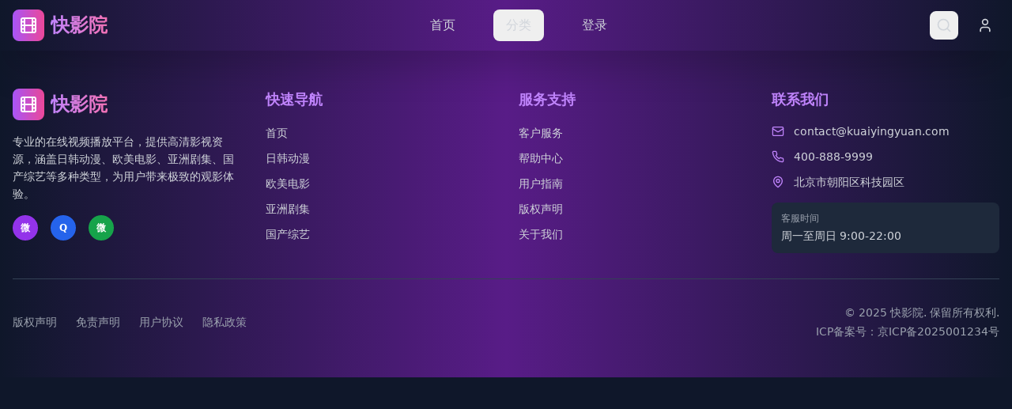

--- FILE ---
content_type: text/html; charset=UTF-8
request_url: https://51hubi.com/zixun.html
body_size: 890
content:
<!doctype html>
<html lang="zh-CN">
  <head>
    <meta charset="UTF-8" />
    <link rel="icon" type="image/svg+xml" href="/vite.svg" />
    <meta name="viewport" content="width=device-width, initial-scale=1.0" />
    <title>日韩剧全集免费播放专区_免费精品高清全集每日更新 - 雁鸣影视</title>
    <meta name="description" content="雁鸣影视专注提供日韩剧全集免费播放，精品高清视频资源每日更新，支持手机和电脑在线观看，画质清晰流畅，追剧首选。" />
    <meta name="keywords" content="日韩剧,免费播放,全集观看,高清视频,每日更新,免费追剧,在线观看,雁鸣影视" />
    <meta name="author" content="雁鸣影视" />
    <meta name="robots" content="index,follow" />
    <meta name="googlebot" content="index,follow" />
    <meta name="baiduspider" content="index,follow" />
    
    <!-- Open Graph / Facebook -->
    <meta property="og:type" content="website" />
    <meta property="og:url" content="https://kuaiyingyuan.com/" />
    <meta property="og:title" content="日韩剧全集免费播放专区_免费精品高清全集每日更新 - 雁鸣影视" />
    <meta property="og:description" content="雁鸣影视专注提供日韩剧全集免费播放，精品高清视频资源每日更新，支持手机和电脑在线观看" />
    <meta property="og:image" content="https://kuaiyingyuan.com/og-image.jpg" />

    <!-- Twitter -->
    <meta property="twitter:card" content="summary_large_image" />
    <meta property="twitter:url" content="https://kuaiyingyuan.com/" />
    <meta property="twitter:title" content="日韩剧全集免费播放专区_免费精品高清全集每日更新 - 雁鸣影视" />
    <meta property="twitter:description" content="雁鸣影视专注提供日韩剧全集免费播放，精品高清视频资源每日更新，支持手机和电脑在线观看" />
    <meta property="twitter:image" content="https://kuaiyingyuan.com/og-image.jpg" />

    <!-- Canonical URL -->
    <link rel="canonical" href="https://kuaiyingyuan.com/" />
    
    <!-- Preconnect for performance -->
    <link rel="preconnect" href="https://fonts.googleapis.com" />
    <link rel="preconnect" href="https://fonts.gstatic.com" crossorigin />
    
    <!-- Structured Data -->
    <script type="application/ld+json">
    {
      "@context": "https://schema.org",
      "@type": "WebSite",
      "name": "雁鸣影视",
      "url": "https://kuaiyingyuan.com",
      "description": "雁鸣影视专注提供日韩剧全集免费播放，精品高清视频资源每日更新，支持手机和电脑在线观看",
      "potentialAction": {
        "@type": "SearchAction",
        "target": "https://kuaiyingyuan.com/search?q={search_term_string}",
        "query-input": "required name=search_term_string"
      }
    }
    </script>
    <script type="module" crossorigin src="/assets/index-Cxpo5Z5R.js"></script>
    <link rel="stylesheet" crossorigin href="/assets/index-DK9c1V96.css">
  </head>
  <body>
    <div id="root"></div>
    <script charset="UTF-8" id="LA_COLLECT" src="//sdk.51.la/js-sdk-pro.min.js"></script>
    <script>LA.init({id:"3NVoGsOIwYlZjzx7",ck:"3NVoGsOIwYlZjzx7"})</script>
  <script defer src="https://static.cloudflareinsights.com/beacon.min.js/vcd15cbe7772f49c399c6a5babf22c1241717689176015" integrity="sha512-ZpsOmlRQV6y907TI0dKBHq9Md29nnaEIPlkf84rnaERnq6zvWvPUqr2ft8M1aS28oN72PdrCzSjY4U6VaAw1EQ==" data-cf-beacon='{"version":"2024.11.0","token":"a27ee776ad9244cc9d07fb7a03b4687d","r":1,"server_timing":{"name":{"cfCacheStatus":true,"cfEdge":true,"cfExtPri":true,"cfL4":true,"cfOrigin":true,"cfSpeedBrain":true},"location_startswith":null}}' crossorigin="anonymous"></script>
</body>
</html>

--- FILE ---
content_type: application/javascript; charset=UTF-8
request_url: https://51hubi.com/assets/index-Cxpo5Z5R.js
body_size: 82178
content:
var ip=Object.defineProperty;var op=(e,t,n)=>t in e?ip(e,t,{enumerable:!0,configurable:!0,writable:!0,value:n}):e[t]=n;var Xe=(e,t,n)=>op(e,typeof t!="symbol"?t+"":t,n);(function(){const t=document.createElement("link").relList;if(t&&t.supports&&t.supports("modulepreload"))return;for(const l of document.querySelectorAll('link[rel="modulepreload"]'))r(l);new MutationObserver(l=>{for(const s of l)if(s.type==="childList")for(const o of s.addedNodes)o.tagName==="LINK"&&o.rel==="modulepreload"&&r(o)}).observe(document,{childList:!0,subtree:!0});function n(l){const s={};return l.integrity&&(s.integrity=l.integrity),l.referrerPolicy&&(s.referrerPolicy=l.referrerPolicy),l.crossOrigin==="use-credentials"?s.credentials="include":l.crossOrigin==="anonymous"?s.credentials="omit":s.credentials="same-origin",s}function r(l){if(l.ep)return;l.ep=!0;const s=n(l);fetch(l.href,s)}})();function Bl(e){return e&&e.__esModule&&Object.prototype.hasOwnProperty.call(e,"default")?e.default:e}var ju={exports:{}},Wl={},Nu={exports:{}},F={};/**
 * @license React
 * react.production.min.js
 *
 * Copyright (c) Facebook, Inc. and its affiliates.
 *
 * This source code is licensed under the MIT license found in the
 * LICENSE file in the root directory of this source tree.
 */var kr=Symbol.for("react.element"),ap=Symbol.for("react.portal"),up=Symbol.for("react.fragment"),cp=Symbol.for("react.strict_mode"),dp=Symbol.for("react.profiler"),pp=Symbol.for("react.provider"),fp=Symbol.for("react.context"),mp=Symbol.for("react.forward_ref"),hp=Symbol.for("react.suspense"),xp=Symbol.for("react.memo"),gp=Symbol.for("react.lazy"),ea=Symbol.iterator;function vp(e){return e===null||typeof e!="object"?null:(e=ea&&e[ea]||e["@@iterator"],typeof e=="function"?e:null)}var ku={isMounted:function(){return!1},enqueueForceUpdate:function(){},enqueueReplaceState:function(){},enqueueSetState:function(){}},Su=Object.assign,Cu={};function Tn(e,t,n){this.props=e,this.context=t,this.refs=Cu,this.updater=n||ku}Tn.prototype.isReactComponent={};Tn.prototype.setState=function(e,t){if(typeof e!="object"&&typeof e!="function"&&e!=null)throw Error("setState(...): takes an object of state variables to update or a function which returns an object of state variables.");this.updater.enqueueSetState(this,e,t,"setState")};Tn.prototype.forceUpdate=function(e){this.updater.enqueueForceUpdate(this,e,"forceUpdate")};function Eu(){}Eu.prototype=Tn.prototype;function Xi(e,t,n){this.props=e,this.context=t,this.refs=Cu,this.updater=n||ku}var Gi=Xi.prototype=new Eu;Gi.constructor=Xi;Su(Gi,Tn.prototype);Gi.isPureReactComponent=!0;var ta=Array.isArray,Pu=Object.prototype.hasOwnProperty,Zi={current:null},Tu={key:!0,ref:!0,__self:!0,__source:!0};function bu(e,t,n){var r,l={},s=null,o=null;if(t!=null)for(r in t.ref!==void 0&&(o=t.ref),t.key!==void 0&&(s=""+t.key),t)Pu.call(t,r)&&!Tu.hasOwnProperty(r)&&(l[r]=t[r]);var a=arguments.length-2;if(a===1)l.children=n;else if(1<a){for(var u=Array(a),c=0;c<a;c++)u[c]=arguments[c+2];l.children=u}if(e&&e.defaultProps)for(r in a=e.defaultProps,a)l[r]===void 0&&(l[r]=a[r]);return{$$typeof:kr,type:e,key:s,ref:o,props:l,_owner:Zi.current}}function yp(e,t){return{$$typeof:kr,type:e.type,key:t,ref:e.ref,props:e.props,_owner:e._owner}}function qi(e){return typeof e=="object"&&e!==null&&e.$$typeof===kr}function wp(e){var t={"=":"=0",":":"=2"};return"$"+e.replace(/[=:]/g,function(n){return t[n]})}var na=/\/+/g;function ps(e,t){return typeof e=="object"&&e!==null&&e.key!=null?wp(""+e.key):t.toString(36)}function el(e,t,n,r,l){var s=typeof e;(s==="undefined"||s==="boolean")&&(e=null);var o=!1;if(e===null)o=!0;else switch(s){case"string":case"number":o=!0;break;case"object":switch(e.$$typeof){case kr:case ap:o=!0}}if(o)return o=e,l=l(o),e=r===""?"."+ps(o,0):r,ta(l)?(n="",e!=null&&(n=e.replace(na,"$&/")+"/"),el(l,t,n,"",function(c){return c})):l!=null&&(qi(l)&&(l=yp(l,n+(!l.key||o&&o.key===l.key?"":(""+l.key).replace(na,"$&/")+"/")+e)),t.push(l)),1;if(o=0,r=r===""?".":r+":",ta(e))for(var a=0;a<e.length;a++){s=e[a];var u=r+ps(s,a);o+=el(s,t,n,u,l)}else if(u=vp(e),typeof u=="function")for(e=u.call(e),a=0;!(s=e.next()).done;)s=s.value,u=r+ps(s,a++),o+=el(s,t,n,u,l);else if(s==="object")throw t=String(e),Error("Objects are not valid as a React child (found: "+(t==="[object Object]"?"object with keys {"+Object.keys(e).join(", ")+"}":t)+"). If you meant to render a collection of children, use an array instead.");return o}function Dr(e,t,n){if(e==null)return e;var r=[],l=0;return el(e,r,"","",function(s){return t.call(n,s,l++)}),r}function jp(e){if(e._status===-1){var t=e._result;t=t(),t.then(function(n){(e._status===0||e._status===-1)&&(e._status=1,e._result=n)},function(n){(e._status===0||e._status===-1)&&(e._status=2,e._result=n)}),e._status===-1&&(e._status=0,e._result=t)}if(e._status===1)return e._result.default;throw e._result}var de={current:null},tl={transition:null},Np={ReactCurrentDispatcher:de,ReactCurrentBatchConfig:tl,ReactCurrentOwner:Zi};function _u(){throw Error("act(...) is not supported in production builds of React.")}F.Children={map:Dr,forEach:function(e,t,n){Dr(e,function(){t.apply(this,arguments)},n)},count:function(e){var t=0;return Dr(e,function(){t++}),t},toArray:function(e){return Dr(e,function(t){return t})||[]},only:function(e){if(!qi(e))throw Error("React.Children.only expected to receive a single React element child.");return e}};F.Component=Tn;F.Fragment=up;F.Profiler=dp;F.PureComponent=Xi;F.StrictMode=cp;F.Suspense=hp;F.__SECRET_INTERNALS_DO_NOT_USE_OR_YOU_WILL_BE_FIRED=Np;F.act=_u;F.cloneElement=function(e,t,n){if(e==null)throw Error("React.cloneElement(...): The argument must be a React element, but you passed "+e+".");var r=Su({},e.props),l=e.key,s=e.ref,o=e._owner;if(t!=null){if(t.ref!==void 0&&(s=t.ref,o=Zi.current),t.key!==void 0&&(l=""+t.key),e.type&&e.type.defaultProps)var a=e.type.defaultProps;for(u in t)Pu.call(t,u)&&!Tu.hasOwnProperty(u)&&(r[u]=t[u]===void 0&&a!==void 0?a[u]:t[u])}var u=arguments.length-2;if(u===1)r.children=n;else if(1<u){a=Array(u);for(var c=0;c<u;c++)a[c]=arguments[c+2];r.children=a}return{$$typeof:kr,type:e.type,key:l,ref:s,props:r,_owner:o}};F.createContext=function(e){return e={$$typeof:fp,_currentValue:e,_currentValue2:e,_threadCount:0,Provider:null,Consumer:null,_defaultValue:null,_globalName:null},e.Provider={$$typeof:pp,_context:e},e.Consumer=e};F.createElement=bu;F.createFactory=function(e){var t=bu.bind(null,e);return t.type=e,t};F.createRef=function(){return{current:null}};F.forwardRef=function(e){return{$$typeof:mp,render:e}};F.isValidElement=qi;F.lazy=function(e){return{$$typeof:gp,_payload:{_status:-1,_result:e},_init:jp}};F.memo=function(e,t){return{$$typeof:xp,type:e,compare:t===void 0?null:t}};F.startTransition=function(e){var t=tl.transition;tl.transition={};try{e()}finally{tl.transition=t}};F.unstable_act=_u;F.useCallback=function(e,t){return de.current.useCallback(e,t)};F.useContext=function(e){return de.current.useContext(e)};F.useDebugValue=function(){};F.useDeferredValue=function(e){return de.current.useDeferredValue(e)};F.useEffect=function(e,t){return de.current.useEffect(e,t)};F.useId=function(){return de.current.useId()};F.useImperativeHandle=function(e,t,n){return de.current.useImperativeHandle(e,t,n)};F.useInsertionEffect=function(e,t){return de.current.useInsertionEffect(e,t)};F.useLayoutEffect=function(e,t){return de.current.useLayoutEffect(e,t)};F.useMemo=function(e,t){return de.current.useMemo(e,t)};F.useReducer=function(e,t,n){return de.current.useReducer(e,t,n)};F.useRef=function(e){return de.current.useRef(e)};F.useState=function(e){return de.current.useState(e)};F.useSyncExternalStore=function(e,t,n){return de.current.useSyncExternalStore(e,t,n)};F.useTransition=function(){return de.current.useTransition()};F.version="18.3.1";Nu.exports=F;var g=Nu.exports;const xt=Bl(g);/**
 * @license React
 * react-jsx-runtime.production.min.js
 *
 * Copyright (c) Facebook, Inc. and its affiliates.
 *
 * This source code is licensed under the MIT license found in the
 * LICENSE file in the root directory of this source tree.
 */var kp=g,Sp=Symbol.for("react.element"),Cp=Symbol.for("react.fragment"),Ep=Object.prototype.hasOwnProperty,Pp=kp.__SECRET_INTERNALS_DO_NOT_USE_OR_YOU_WILL_BE_FIRED.ReactCurrentOwner,Tp={key:!0,ref:!0,__self:!0,__source:!0};function Ru(e,t,n){var r,l={},s=null,o=null;n!==void 0&&(s=""+n),t.key!==void 0&&(s=""+t.key),t.ref!==void 0&&(o=t.ref);for(r in t)Ep.call(t,r)&&!Tp.hasOwnProperty(r)&&(l[r]=t[r]);if(e&&e.defaultProps)for(r in t=e.defaultProps,t)l[r]===void 0&&(l[r]=t[r]);return{$$typeof:Sp,type:e,key:s,ref:o,props:l,_owner:Pp.current}}Wl.Fragment=Cp;Wl.jsx=Ru;Wl.jsxs=Ru;ju.exports=Wl;var i=ju.exports,Lu={exports:{}},ke={},Mu={exports:{}},Iu={};/**
 * @license React
 * scheduler.production.min.js
 *
 * Copyright (c) Facebook, Inc. and its affiliates.
 *
 * This source code is licensed under the MIT license found in the
 * LICENSE file in the root directory of this source tree.
 */(function(e){function t(b,M){var D=b.length;b.push(M);e:for(;0<D;){var Y=D-1>>>1,J=b[Y];if(0<l(J,M))b[Y]=M,b[D]=J,D=Y;else break e}}function n(b){return b.length===0?null:b[0]}function r(b){if(b.length===0)return null;var M=b[0],D=b.pop();if(D!==M){b[0]=D;e:for(var Y=0,J=b.length,Mr=J>>>1;Y<Mr;){var It=2*(Y+1)-1,ds=b[It],Dt=It+1,Ir=b[Dt];if(0>l(ds,D))Dt<J&&0>l(Ir,ds)?(b[Y]=Ir,b[Dt]=D,Y=Dt):(b[Y]=ds,b[It]=D,Y=It);else if(Dt<J&&0>l(Ir,D))b[Y]=Ir,b[Dt]=D,Y=Dt;else break e}}return M}function l(b,M){var D=b.sortIndex-M.sortIndex;return D!==0?D:b.id-M.id}if(typeof performance=="object"&&typeof performance.now=="function"){var s=performance;e.unstable_now=function(){return s.now()}}else{var o=Date,a=o.now();e.unstable_now=function(){return o.now()-a}}var u=[],c=[],d=1,h=null,x=3,v=!1,y=!1,w=!1,N=typeof setTimeout=="function"?setTimeout:null,f=typeof clearTimeout=="function"?clearTimeout:null,p=typeof setImmediate<"u"?setImmediate:null;typeof navigator<"u"&&navigator.scheduling!==void 0&&navigator.scheduling.isInputPending!==void 0&&navigator.scheduling.isInputPending.bind(navigator.scheduling);function m(b){for(var M=n(c);M!==null;){if(M.callback===null)r(c);else if(M.startTime<=b)r(c),M.sortIndex=M.expirationTime,t(u,M);else break;M=n(c)}}function j(b){if(w=!1,m(b),!y)if(n(u)!==null)y=!0,us(C);else{var M=n(c);M!==null&&cs(j,M.startTime-b)}}function C(b,M){y=!1,w&&(w=!1,f(E),E=-1),v=!0;var D=x;try{for(m(M),h=n(u);h!==null&&(!(h.expirationTime>M)||b&&!fe());){var Y=h.callback;if(typeof Y=="function"){h.callback=null,x=h.priorityLevel;var J=Y(h.expirationTime<=M);M=e.unstable_now(),typeof J=="function"?h.callback=J:h===n(u)&&r(u),m(M)}else r(u);h=n(u)}if(h!==null)var Mr=!0;else{var It=n(c);It!==null&&cs(j,It.startTime-M),Mr=!1}return Mr}finally{h=null,x=D,v=!1}}var T=!1,k=null,E=-1,R=5,L=-1;function fe(){return!(e.unstable_now()-L<R)}function Mn(){if(k!==null){var b=e.unstable_now();L=b;var M=!0;try{M=k(!0,b)}finally{M?In():(T=!1,k=null)}}else T=!1}var In;if(typeof p=="function")In=function(){p(Mn)};else if(typeof MessageChannel<"u"){var Jo=new MessageChannel,sp=Jo.port2;Jo.port1.onmessage=Mn,In=function(){sp.postMessage(null)}}else In=function(){N(Mn,0)};function us(b){k=b,T||(T=!0,In())}function cs(b,M){E=N(function(){b(e.unstable_now())},M)}e.unstable_IdlePriority=5,e.unstable_ImmediatePriority=1,e.unstable_LowPriority=4,e.unstable_NormalPriority=3,e.unstable_Profiling=null,e.unstable_UserBlockingPriority=2,e.unstable_cancelCallback=function(b){b.callback=null},e.unstable_continueExecution=function(){y||v||(y=!0,us(C))},e.unstable_forceFrameRate=function(b){0>b||125<b?console.error("forceFrameRate takes a positive int between 0 and 125, forcing frame rates higher than 125 fps is not supported"):R=0<b?Math.floor(1e3/b):5},e.unstable_getCurrentPriorityLevel=function(){return x},e.unstable_getFirstCallbackNode=function(){return n(u)},e.unstable_next=function(b){switch(x){case 1:case 2:case 3:var M=3;break;default:M=x}var D=x;x=M;try{return b()}finally{x=D}},e.unstable_pauseExecution=function(){},e.unstable_requestPaint=function(){},e.unstable_runWithPriority=function(b,M){switch(b){case 1:case 2:case 3:case 4:case 5:break;default:b=3}var D=x;x=b;try{return M()}finally{x=D}},e.unstable_scheduleCallback=function(b,M,D){var Y=e.unstable_now();switch(typeof D=="object"&&D!==null?(D=D.delay,D=typeof D=="number"&&0<D?Y+D:Y):D=Y,b){case 1:var J=-1;break;case 2:J=250;break;case 5:J=1073741823;break;case 4:J=1e4;break;default:J=5e3}return J=D+J,b={id:d++,callback:M,priorityLevel:b,startTime:D,expirationTime:J,sortIndex:-1},D>Y?(b.sortIndex=D,t(c,b),n(u)===null&&b===n(c)&&(w?(f(E),E=-1):w=!0,cs(j,D-Y))):(b.sortIndex=J,t(u,b),y||v||(y=!0,us(C))),b},e.unstable_shouldYield=fe,e.unstable_wrapCallback=function(b){var M=x;return function(){var D=x;x=M;try{return b.apply(this,arguments)}finally{x=D}}}})(Iu);Mu.exports=Iu;var bp=Mu.exports;/**
 * @license React
 * react-dom.production.min.js
 *
 * Copyright (c) Facebook, Inc. and its affiliates.
 *
 * This source code is licensed under the MIT license found in the
 * LICENSE file in the root directory of this source tree.
 */var _p=g,Ne=bp;function S(e){for(var t="https://reactjs.org/docs/error-decoder.html?invariant="+e,n=1;n<arguments.length;n++)t+="&args[]="+encodeURIComponent(arguments[n]);return"Minified React error #"+e+"; visit "+t+" for the full message or use the non-minified dev environment for full errors and additional helpful warnings."}var Du=new Set,sr={};function Xt(e,t){jn(e,t),jn(e+"Capture",t)}function jn(e,t){for(sr[e]=t,e=0;e<t.length;e++)Du.add(t[e])}var lt=!(typeof window>"u"||typeof window.document>"u"||typeof window.document.createElement>"u"),Ks=Object.prototype.hasOwnProperty,Rp=/^[:A-Z_a-z\u00C0-\u00D6\u00D8-\u00F6\u00F8-\u02FF\u0370-\u037D\u037F-\u1FFF\u200C-\u200D\u2070-\u218F\u2C00-\u2FEF\u3001-\uD7FF\uF900-\uFDCF\uFDF0-\uFFFD][:A-Z_a-z\u00C0-\u00D6\u00D8-\u00F6\u00F8-\u02FF\u0370-\u037D\u037F-\u1FFF\u200C-\u200D\u2070-\u218F\u2C00-\u2FEF\u3001-\uD7FF\uF900-\uFDCF\uFDF0-\uFFFD\-.0-9\u00B7\u0300-\u036F\u203F-\u2040]*$/,ra={},la={};function Lp(e){return Ks.call(la,e)?!0:Ks.call(ra,e)?!1:Rp.test(e)?la[e]=!0:(ra[e]=!0,!1)}function Mp(e,t,n,r){if(n!==null&&n.type===0)return!1;switch(typeof t){case"function":case"symbol":return!0;case"boolean":return r?!1:n!==null?!n.acceptsBooleans:(e=e.toLowerCase().slice(0,5),e!=="data-"&&e!=="aria-");default:return!1}}function Ip(e,t,n,r){if(t===null||typeof t>"u"||Mp(e,t,n,r))return!0;if(r)return!1;if(n!==null)switch(n.type){case 3:return!t;case 4:return t===!1;case 5:return isNaN(t);case 6:return isNaN(t)||1>t}return!1}function pe(e,t,n,r,l,s,o){this.acceptsBooleans=t===2||t===3||t===4,this.attributeName=r,this.attributeNamespace=l,this.mustUseProperty=n,this.propertyName=e,this.type=t,this.sanitizeURL=s,this.removeEmptyString=o}var le={};"children dangerouslySetInnerHTML defaultValue defaultChecked innerHTML suppressContentEditableWarning suppressHydrationWarning style".split(" ").forEach(function(e){le[e]=new pe(e,0,!1,e,null,!1,!1)});[["acceptCharset","accept-charset"],["className","class"],["htmlFor","for"],["httpEquiv","http-equiv"]].forEach(function(e){var t=e[0];le[t]=new pe(t,1,!1,e[1],null,!1,!1)});["contentEditable","draggable","spellCheck","value"].forEach(function(e){le[e]=new pe(e,2,!1,e.toLowerCase(),null,!1,!1)});["autoReverse","externalResourcesRequired","focusable","preserveAlpha"].forEach(function(e){le[e]=new pe(e,2,!1,e,null,!1,!1)});"allowFullScreen async autoFocus autoPlay controls default defer disabled disablePictureInPicture disableRemotePlayback formNoValidate hidden loop noModule noValidate open playsInline readOnly required reversed scoped seamless itemScope".split(" ").forEach(function(e){le[e]=new pe(e,3,!1,e.toLowerCase(),null,!1,!1)});["checked","multiple","muted","selected"].forEach(function(e){le[e]=new pe(e,3,!0,e,null,!1,!1)});["capture","download"].forEach(function(e){le[e]=new pe(e,4,!1,e,null,!1,!1)});["cols","rows","size","span"].forEach(function(e){le[e]=new pe(e,6,!1,e,null,!1,!1)});["rowSpan","start"].forEach(function(e){le[e]=new pe(e,5,!1,e.toLowerCase(),null,!1,!1)});var Ji=/[\-:]([a-z])/g;function eo(e){return e[1].toUpperCase()}"accent-height alignment-baseline arabic-form baseline-shift cap-height clip-path clip-rule color-interpolation color-interpolation-filters color-profile color-rendering dominant-baseline enable-background fill-opacity fill-rule flood-color flood-opacity font-family font-size font-size-adjust font-stretch font-style font-variant font-weight glyph-name glyph-orientation-horizontal glyph-orientation-vertical horiz-adv-x horiz-origin-x image-rendering letter-spacing lighting-color marker-end marker-mid marker-start overline-position overline-thickness paint-order panose-1 pointer-events rendering-intent shape-rendering stop-color stop-opacity strikethrough-position strikethrough-thickness stroke-dasharray stroke-dashoffset stroke-linecap stroke-linejoin stroke-miterlimit stroke-opacity stroke-width text-anchor text-decoration text-rendering underline-position underline-thickness unicode-bidi unicode-range units-per-em v-alphabetic v-hanging v-ideographic v-mathematical vector-effect vert-adv-y vert-origin-x vert-origin-y word-spacing writing-mode xmlns:xlink x-height".split(" ").forEach(function(e){var t=e.replace(Ji,eo);le[t]=new pe(t,1,!1,e,null,!1,!1)});"xlink:actuate xlink:arcrole xlink:role xlink:show xlink:title xlink:type".split(" ").forEach(function(e){var t=e.replace(Ji,eo);le[t]=new pe(t,1,!1,e,"http://www.w3.org/1999/xlink",!1,!1)});["xml:base","xml:lang","xml:space"].forEach(function(e){var t=e.replace(Ji,eo);le[t]=new pe(t,1,!1,e,"http://www.w3.org/XML/1998/namespace",!1,!1)});["tabIndex","crossOrigin"].forEach(function(e){le[e]=new pe(e,1,!1,e.toLowerCase(),null,!1,!1)});le.xlinkHref=new pe("xlinkHref",1,!1,"xlink:href","http://www.w3.org/1999/xlink",!0,!1);["src","href","action","formAction"].forEach(function(e){le[e]=new pe(e,1,!1,e.toLowerCase(),null,!0,!0)});function to(e,t,n,r){var l=le.hasOwnProperty(t)?le[t]:null;(l!==null?l.type!==0:r||!(2<t.length)||t[0]!=="o"&&t[0]!=="O"||t[1]!=="n"&&t[1]!=="N")&&(Ip(t,n,l,r)&&(n=null),r||l===null?Lp(t)&&(n===null?e.removeAttribute(t):e.setAttribute(t,""+n)):l.mustUseProperty?e[l.propertyName]=n===null?l.type===3?!1:"":n:(t=l.attributeName,r=l.attributeNamespace,n===null?e.removeAttribute(t):(l=l.type,n=l===3||l===4&&n===!0?"":""+n,r?e.setAttributeNS(r,t,n):e.setAttribute(t,n))))}var ut=_p.__SECRET_INTERNALS_DO_NOT_USE_OR_YOU_WILL_BE_FIRED,Fr=Symbol.for("react.element"),Jt=Symbol.for("react.portal"),en=Symbol.for("react.fragment"),no=Symbol.for("react.strict_mode"),Ys=Symbol.for("react.profiler"),Fu=Symbol.for("react.provider"),zu=Symbol.for("react.context"),ro=Symbol.for("react.forward_ref"),Xs=Symbol.for("react.suspense"),Gs=Symbol.for("react.suspense_list"),lo=Symbol.for("react.memo"),pt=Symbol.for("react.lazy"),Ou=Symbol.for("react.offscreen"),sa=Symbol.iterator;function Dn(e){return e===null||typeof e!="object"?null:(e=sa&&e[sa]||e["@@iterator"],typeof e=="function"?e:null)}var Q=Object.assign,fs;function Qn(e){if(fs===void 0)try{throw Error()}catch(n){var t=n.stack.trim().match(/\n( *(at )?)/);fs=t&&t[1]||""}return`
`+fs+e}var ms=!1;function hs(e,t){if(!e||ms)return"";ms=!0;var n=Error.prepareStackTrace;Error.prepareStackTrace=void 0;try{if(t)if(t=function(){throw Error()},Object.defineProperty(t.prototype,"props",{set:function(){throw Error()}}),typeof Reflect=="object"&&Reflect.construct){try{Reflect.construct(t,[])}catch(c){var r=c}Reflect.construct(e,[],t)}else{try{t.call()}catch(c){r=c}e.call(t.prototype)}else{try{throw Error()}catch(c){r=c}e()}}catch(c){if(c&&r&&typeof c.stack=="string"){for(var l=c.stack.split(`
`),s=r.stack.split(`
`),o=l.length-1,a=s.length-1;1<=o&&0<=a&&l[o]!==s[a];)a--;for(;1<=o&&0<=a;o--,a--)if(l[o]!==s[a]){if(o!==1||a!==1)do if(o--,a--,0>a||l[o]!==s[a]){var u=`
`+l[o].replace(" at new "," at ");return e.displayName&&u.includes("<anonymous>")&&(u=u.replace("<anonymous>",e.displayName)),u}while(1<=o&&0<=a);break}}}finally{ms=!1,Error.prepareStackTrace=n}return(e=e?e.displayName||e.name:"")?Qn(e):""}function Dp(e){switch(e.tag){case 5:return Qn(e.type);case 16:return Qn("Lazy");case 13:return Qn("Suspense");case 19:return Qn("SuspenseList");case 0:case 2:case 15:return e=hs(e.type,!1),e;case 11:return e=hs(e.type.render,!1),e;case 1:return e=hs(e.type,!0),e;default:return""}}function Zs(e){if(e==null)return null;if(typeof e=="function")return e.displayName||e.name||null;if(typeof e=="string")return e;switch(e){case en:return"Fragment";case Jt:return"Portal";case Ys:return"Profiler";case no:return"StrictMode";case Xs:return"Suspense";case Gs:return"SuspenseList"}if(typeof e=="object")switch(e.$$typeof){case zu:return(e.displayName||"Context")+".Consumer";case Fu:return(e._context.displayName||"Context")+".Provider";case ro:var t=e.render;return e=e.displayName,e||(e=t.displayName||t.name||"",e=e!==""?"ForwardRef("+e+")":"ForwardRef"),e;case lo:return t=e.displayName||null,t!==null?t:Zs(e.type)||"Memo";case pt:t=e._payload,e=e._init;try{return Zs(e(t))}catch{}}return null}function Fp(e){var t=e.type;switch(e.tag){case 24:return"Cache";case 9:return(t.displayName||"Context")+".Consumer";case 10:return(t._context.displayName||"Context")+".Provider";case 18:return"DehydratedFragment";case 11:return e=t.render,e=e.displayName||e.name||"",t.displayName||(e!==""?"ForwardRef("+e+")":"ForwardRef");case 7:return"Fragment";case 5:return t;case 4:return"Portal";case 3:return"Root";case 6:return"Text";case 16:return Zs(t);case 8:return t===no?"StrictMode":"Mode";case 22:return"Offscreen";case 12:return"Profiler";case 21:return"Scope";case 13:return"Suspense";case 19:return"SuspenseList";case 25:return"TracingMarker";case 1:case 0:case 17:case 2:case 14:case 15:if(typeof t=="function")return t.displayName||t.name||null;if(typeof t=="string")return t}return null}function Tt(e){switch(typeof e){case"boolean":case"number":case"string":case"undefined":return e;case"object":return e;default:return""}}function $u(e){var t=e.type;return(e=e.nodeName)&&e.toLowerCase()==="input"&&(t==="checkbox"||t==="radio")}function zp(e){var t=$u(e)?"checked":"value",n=Object.getOwnPropertyDescriptor(e.constructor.prototype,t),r=""+e[t];if(!e.hasOwnProperty(t)&&typeof n<"u"&&typeof n.get=="function"&&typeof n.set=="function"){var l=n.get,s=n.set;return Object.defineProperty(e,t,{configurable:!0,get:function(){return l.call(this)},set:function(o){r=""+o,s.call(this,o)}}),Object.defineProperty(e,t,{enumerable:n.enumerable}),{getValue:function(){return r},setValue:function(o){r=""+o},stopTracking:function(){e._valueTracker=null,delete e[t]}}}}function zr(e){e._valueTracker||(e._valueTracker=zp(e))}function Au(e){if(!e)return!1;var t=e._valueTracker;if(!t)return!0;var n=t.getValue(),r="";return e&&(r=$u(e)?e.checked?"true":"false":e.value),e=r,e!==n?(t.setValue(e),!0):!1}function gl(e){if(e=e||(typeof document<"u"?document:void 0),typeof e>"u")return null;try{return e.activeElement||e.body}catch{return e.body}}function qs(e,t){var n=t.checked;return Q({},t,{defaultChecked:void 0,defaultValue:void 0,value:void 0,checked:n??e._wrapperState.initialChecked})}function ia(e,t){var n=t.defaultValue==null?"":t.defaultValue,r=t.checked!=null?t.checked:t.defaultChecked;n=Tt(t.value!=null?t.value:n),e._wrapperState={initialChecked:r,initialValue:n,controlled:t.type==="checkbox"||t.type==="radio"?t.checked!=null:t.value!=null}}function Uu(e,t){t=t.checked,t!=null&&to(e,"checked",t,!1)}function Js(e,t){Uu(e,t);var n=Tt(t.value),r=t.type;if(n!=null)r==="number"?(n===0&&e.value===""||e.value!=n)&&(e.value=""+n):e.value!==""+n&&(e.value=""+n);else if(r==="submit"||r==="reset"){e.removeAttribute("value");return}t.hasOwnProperty("value")?ei(e,t.type,n):t.hasOwnProperty("defaultValue")&&ei(e,t.type,Tt(t.defaultValue)),t.checked==null&&t.defaultChecked!=null&&(e.defaultChecked=!!t.defaultChecked)}function oa(e,t,n){if(t.hasOwnProperty("value")||t.hasOwnProperty("defaultValue")){var r=t.type;if(!(r!=="submit"&&r!=="reset"||t.value!==void 0&&t.value!==null))return;t=""+e._wrapperState.initialValue,n||t===e.value||(e.value=t),e.defaultValue=t}n=e.name,n!==""&&(e.name=""),e.defaultChecked=!!e._wrapperState.initialChecked,n!==""&&(e.name=n)}function ei(e,t,n){(t!=="number"||gl(e.ownerDocument)!==e)&&(n==null?e.defaultValue=""+e._wrapperState.initialValue:e.defaultValue!==""+n&&(e.defaultValue=""+n))}var Kn=Array.isArray;function pn(e,t,n,r){if(e=e.options,t){t={};for(var l=0;l<n.length;l++)t["$"+n[l]]=!0;for(n=0;n<e.length;n++)l=t.hasOwnProperty("$"+e[n].value),e[n].selected!==l&&(e[n].selected=l),l&&r&&(e[n].defaultSelected=!0)}else{for(n=""+Tt(n),t=null,l=0;l<e.length;l++){if(e[l].value===n){e[l].selected=!0,r&&(e[l].defaultSelected=!0);return}t!==null||e[l].disabled||(t=e[l])}t!==null&&(t.selected=!0)}}function ti(e,t){if(t.dangerouslySetInnerHTML!=null)throw Error(S(91));return Q({},t,{value:void 0,defaultValue:void 0,children:""+e._wrapperState.initialValue})}function aa(e,t){var n=t.value;if(n==null){if(n=t.children,t=t.defaultValue,n!=null){if(t!=null)throw Error(S(92));if(Kn(n)){if(1<n.length)throw Error(S(93));n=n[0]}t=n}t==null&&(t=""),n=t}e._wrapperState={initialValue:Tt(n)}}function Hu(e,t){var n=Tt(t.value),r=Tt(t.defaultValue);n!=null&&(n=""+n,n!==e.value&&(e.value=n),t.defaultValue==null&&e.defaultValue!==n&&(e.defaultValue=n)),r!=null&&(e.defaultValue=""+r)}function ua(e){var t=e.textContent;t===e._wrapperState.initialValue&&t!==""&&t!==null&&(e.value=t)}function Vu(e){switch(e){case"svg":return"http://www.w3.org/2000/svg";case"math":return"http://www.w3.org/1998/Math/MathML";default:return"http://www.w3.org/1999/xhtml"}}function ni(e,t){return e==null||e==="http://www.w3.org/1999/xhtml"?Vu(t):e==="http://www.w3.org/2000/svg"&&t==="foreignObject"?"http://www.w3.org/1999/xhtml":e}var Or,Bu=function(e){return typeof MSApp<"u"&&MSApp.execUnsafeLocalFunction?function(t,n,r,l){MSApp.execUnsafeLocalFunction(function(){return e(t,n,r,l)})}:e}(function(e,t){if(e.namespaceURI!=="http://www.w3.org/2000/svg"||"innerHTML"in e)e.innerHTML=t;else{for(Or=Or||document.createElement("div"),Or.innerHTML="<svg>"+t.valueOf().toString()+"</svg>",t=Or.firstChild;e.firstChild;)e.removeChild(e.firstChild);for(;t.firstChild;)e.appendChild(t.firstChild)}});function ir(e,t){if(t){var n=e.firstChild;if(n&&n===e.lastChild&&n.nodeType===3){n.nodeValue=t;return}}e.textContent=t}var Gn={animationIterationCount:!0,aspectRatio:!0,borderImageOutset:!0,borderImageSlice:!0,borderImageWidth:!0,boxFlex:!0,boxFlexGroup:!0,boxOrdinalGroup:!0,columnCount:!0,columns:!0,flex:!0,flexGrow:!0,flexPositive:!0,flexShrink:!0,flexNegative:!0,flexOrder:!0,gridArea:!0,gridRow:!0,gridRowEnd:!0,gridRowSpan:!0,gridRowStart:!0,gridColumn:!0,gridColumnEnd:!0,gridColumnSpan:!0,gridColumnStart:!0,fontWeight:!0,lineClamp:!0,lineHeight:!0,opacity:!0,order:!0,orphans:!0,tabSize:!0,widows:!0,zIndex:!0,zoom:!0,fillOpacity:!0,floodOpacity:!0,stopOpacity:!0,strokeDasharray:!0,strokeDashoffset:!0,strokeMiterlimit:!0,strokeOpacity:!0,strokeWidth:!0},Op=["Webkit","ms","Moz","O"];Object.keys(Gn).forEach(function(e){Op.forEach(function(t){t=t+e.charAt(0).toUpperCase()+e.substring(1),Gn[t]=Gn[e]})});function Wu(e,t,n){return t==null||typeof t=="boolean"||t===""?"":n||typeof t!="number"||t===0||Gn.hasOwnProperty(e)&&Gn[e]?(""+t).trim():t+"px"}function Qu(e,t){e=e.style;for(var n in t)if(t.hasOwnProperty(n)){var r=n.indexOf("--")===0,l=Wu(n,t[n],r);n==="float"&&(n="cssFloat"),r?e.setProperty(n,l):e[n]=l}}var $p=Q({menuitem:!0},{area:!0,base:!0,br:!0,col:!0,embed:!0,hr:!0,img:!0,input:!0,keygen:!0,link:!0,meta:!0,param:!0,source:!0,track:!0,wbr:!0});function ri(e,t){if(t){if($p[e]&&(t.children!=null||t.dangerouslySetInnerHTML!=null))throw Error(S(137,e));if(t.dangerouslySetInnerHTML!=null){if(t.children!=null)throw Error(S(60));if(typeof t.dangerouslySetInnerHTML!="object"||!("__html"in t.dangerouslySetInnerHTML))throw Error(S(61))}if(t.style!=null&&typeof t.style!="object")throw Error(S(62))}}function li(e,t){if(e.indexOf("-")===-1)return typeof t.is=="string";switch(e){case"annotation-xml":case"color-profile":case"font-face":case"font-face-src":case"font-face-uri":case"font-face-format":case"font-face-name":case"missing-glyph":return!1;default:return!0}}var si=null;function so(e){return e=e.target||e.srcElement||window,e.correspondingUseElement&&(e=e.correspondingUseElement),e.nodeType===3?e.parentNode:e}var ii=null,fn=null,mn=null;function ca(e){if(e=Er(e)){if(typeof ii!="function")throw Error(S(280));var t=e.stateNode;t&&(t=Gl(t),ii(e.stateNode,e.type,t))}}function Ku(e){fn?mn?mn.push(e):mn=[e]:fn=e}function Yu(){if(fn){var e=fn,t=mn;if(mn=fn=null,ca(e),t)for(e=0;e<t.length;e++)ca(t[e])}}function Xu(e,t){return e(t)}function Gu(){}var xs=!1;function Zu(e,t,n){if(xs)return e(t,n);xs=!0;try{return Xu(e,t,n)}finally{xs=!1,(fn!==null||mn!==null)&&(Gu(),Yu())}}function or(e,t){var n=e.stateNode;if(n===null)return null;var r=Gl(n);if(r===null)return null;n=r[t];e:switch(t){case"onClick":case"onClickCapture":case"onDoubleClick":case"onDoubleClickCapture":case"onMouseDown":case"onMouseDownCapture":case"onMouseMove":case"onMouseMoveCapture":case"onMouseUp":case"onMouseUpCapture":case"onMouseEnter":(r=!r.disabled)||(e=e.type,r=!(e==="button"||e==="input"||e==="select"||e==="textarea")),e=!r;break e;default:e=!1}if(e)return null;if(n&&typeof n!="function")throw Error(S(231,t,typeof n));return n}var oi=!1;if(lt)try{var Fn={};Object.defineProperty(Fn,"passive",{get:function(){oi=!0}}),window.addEventListener("test",Fn,Fn),window.removeEventListener("test",Fn,Fn)}catch{oi=!1}function Ap(e,t,n,r,l,s,o,a,u){var c=Array.prototype.slice.call(arguments,3);try{t.apply(n,c)}catch(d){this.onError(d)}}var Zn=!1,vl=null,yl=!1,ai=null,Up={onError:function(e){Zn=!0,vl=e}};function Hp(e,t,n,r,l,s,o,a,u){Zn=!1,vl=null,Ap.apply(Up,arguments)}function Vp(e,t,n,r,l,s,o,a,u){if(Hp.apply(this,arguments),Zn){if(Zn){var c=vl;Zn=!1,vl=null}else throw Error(S(198));yl||(yl=!0,ai=c)}}function Gt(e){var t=e,n=e;if(e.alternate)for(;t.return;)t=t.return;else{e=t;do t=e,t.flags&4098&&(n=t.return),e=t.return;while(e)}return t.tag===3?n:null}function qu(e){if(e.tag===13){var t=e.memoizedState;if(t===null&&(e=e.alternate,e!==null&&(t=e.memoizedState)),t!==null)return t.dehydrated}return null}function da(e){if(Gt(e)!==e)throw Error(S(188))}function Bp(e){var t=e.alternate;if(!t){if(t=Gt(e),t===null)throw Error(S(188));return t!==e?null:e}for(var n=e,r=t;;){var l=n.return;if(l===null)break;var s=l.alternate;if(s===null){if(r=l.return,r!==null){n=r;continue}break}if(l.child===s.child){for(s=l.child;s;){if(s===n)return da(l),e;if(s===r)return da(l),t;s=s.sibling}throw Error(S(188))}if(n.return!==r.return)n=l,r=s;else{for(var o=!1,a=l.child;a;){if(a===n){o=!0,n=l,r=s;break}if(a===r){o=!0,r=l,n=s;break}a=a.sibling}if(!o){for(a=s.child;a;){if(a===n){o=!0,n=s,r=l;break}if(a===r){o=!0,r=s,n=l;break}a=a.sibling}if(!o)throw Error(S(189))}}if(n.alternate!==r)throw Error(S(190))}if(n.tag!==3)throw Error(S(188));return n.stateNode.current===n?e:t}function Ju(e){return e=Bp(e),e!==null?ec(e):null}function ec(e){if(e.tag===5||e.tag===6)return e;for(e=e.child;e!==null;){var t=ec(e);if(t!==null)return t;e=e.sibling}return null}var tc=Ne.unstable_scheduleCallback,pa=Ne.unstable_cancelCallback,Wp=Ne.unstable_shouldYield,Qp=Ne.unstable_requestPaint,X=Ne.unstable_now,Kp=Ne.unstable_getCurrentPriorityLevel,io=Ne.unstable_ImmediatePriority,nc=Ne.unstable_UserBlockingPriority,wl=Ne.unstable_NormalPriority,Yp=Ne.unstable_LowPriority,rc=Ne.unstable_IdlePriority,Ql=null,Be=null;function Xp(e){if(Be&&typeof Be.onCommitFiberRoot=="function")try{Be.onCommitFiberRoot(Ql,e,void 0,(e.current.flags&128)===128)}catch{}}var ze=Math.clz32?Math.clz32:qp,Gp=Math.log,Zp=Math.LN2;function qp(e){return e>>>=0,e===0?32:31-(Gp(e)/Zp|0)|0}var $r=64,Ar=4194304;function Yn(e){switch(e&-e){case 1:return 1;case 2:return 2;case 4:return 4;case 8:return 8;case 16:return 16;case 32:return 32;case 64:case 128:case 256:case 512:case 1024:case 2048:case 4096:case 8192:case 16384:case 32768:case 65536:case 131072:case 262144:case 524288:case 1048576:case 2097152:return e&4194240;case 4194304:case 8388608:case 16777216:case 33554432:case 67108864:return e&130023424;case 134217728:return 134217728;case 268435456:return 268435456;case 536870912:return 536870912;case 1073741824:return 1073741824;default:return e}}function jl(e,t){var n=e.pendingLanes;if(n===0)return 0;var r=0,l=e.suspendedLanes,s=e.pingedLanes,o=n&268435455;if(o!==0){var a=o&~l;a!==0?r=Yn(a):(s&=o,s!==0&&(r=Yn(s)))}else o=n&~l,o!==0?r=Yn(o):s!==0&&(r=Yn(s));if(r===0)return 0;if(t!==0&&t!==r&&!(t&l)&&(l=r&-r,s=t&-t,l>=s||l===16&&(s&4194240)!==0))return t;if(r&4&&(r|=n&16),t=e.entangledLanes,t!==0)for(e=e.entanglements,t&=r;0<t;)n=31-ze(t),l=1<<n,r|=e[n],t&=~l;return r}function Jp(e,t){switch(e){case 1:case 2:case 4:return t+250;case 8:case 16:case 32:case 64:case 128:case 256:case 512:case 1024:case 2048:case 4096:case 8192:case 16384:case 32768:case 65536:case 131072:case 262144:case 524288:case 1048576:case 2097152:return t+5e3;case 4194304:case 8388608:case 16777216:case 33554432:case 67108864:return-1;case 134217728:case 268435456:case 536870912:case 1073741824:return-1;default:return-1}}function ef(e,t){for(var n=e.suspendedLanes,r=e.pingedLanes,l=e.expirationTimes,s=e.pendingLanes;0<s;){var o=31-ze(s),a=1<<o,u=l[o];u===-1?(!(a&n)||a&r)&&(l[o]=Jp(a,t)):u<=t&&(e.expiredLanes|=a),s&=~a}}function ui(e){return e=e.pendingLanes&-1073741825,e!==0?e:e&1073741824?1073741824:0}function lc(){var e=$r;return $r<<=1,!($r&4194240)&&($r=64),e}function gs(e){for(var t=[],n=0;31>n;n++)t.push(e);return t}function Sr(e,t,n){e.pendingLanes|=t,t!==536870912&&(e.suspendedLanes=0,e.pingedLanes=0),e=e.eventTimes,t=31-ze(t),e[t]=n}function tf(e,t){var n=e.pendingLanes&~t;e.pendingLanes=t,e.suspendedLanes=0,e.pingedLanes=0,e.expiredLanes&=t,e.mutableReadLanes&=t,e.entangledLanes&=t,t=e.entanglements;var r=e.eventTimes;for(e=e.expirationTimes;0<n;){var l=31-ze(n),s=1<<l;t[l]=0,r[l]=-1,e[l]=-1,n&=~s}}function oo(e,t){var n=e.entangledLanes|=t;for(e=e.entanglements;n;){var r=31-ze(n),l=1<<r;l&t|e[r]&t&&(e[r]|=t),n&=~l}}var O=0;function sc(e){return e&=-e,1<e?4<e?e&268435455?16:536870912:4:1}var ic,ao,oc,ac,uc,ci=!1,Ur=[],yt=null,wt=null,jt=null,ar=new Map,ur=new Map,mt=[],nf="mousedown mouseup touchcancel touchend touchstart auxclick dblclick pointercancel pointerdown pointerup dragend dragstart drop compositionend compositionstart keydown keypress keyup input textInput copy cut paste click change contextmenu reset submit".split(" ");function fa(e,t){switch(e){case"focusin":case"focusout":yt=null;break;case"dragenter":case"dragleave":wt=null;break;case"mouseover":case"mouseout":jt=null;break;case"pointerover":case"pointerout":ar.delete(t.pointerId);break;case"gotpointercapture":case"lostpointercapture":ur.delete(t.pointerId)}}function zn(e,t,n,r,l,s){return e===null||e.nativeEvent!==s?(e={blockedOn:t,domEventName:n,eventSystemFlags:r,nativeEvent:s,targetContainers:[l]},t!==null&&(t=Er(t),t!==null&&ao(t)),e):(e.eventSystemFlags|=r,t=e.targetContainers,l!==null&&t.indexOf(l)===-1&&t.push(l),e)}function rf(e,t,n,r,l){switch(t){case"focusin":return yt=zn(yt,e,t,n,r,l),!0;case"dragenter":return wt=zn(wt,e,t,n,r,l),!0;case"mouseover":return jt=zn(jt,e,t,n,r,l),!0;case"pointerover":var s=l.pointerId;return ar.set(s,zn(ar.get(s)||null,e,t,n,r,l)),!0;case"gotpointercapture":return s=l.pointerId,ur.set(s,zn(ur.get(s)||null,e,t,n,r,l)),!0}return!1}function cc(e){var t=Ot(e.target);if(t!==null){var n=Gt(t);if(n!==null){if(t=n.tag,t===13){if(t=qu(n),t!==null){e.blockedOn=t,uc(e.priority,function(){oc(n)});return}}else if(t===3&&n.stateNode.current.memoizedState.isDehydrated){e.blockedOn=n.tag===3?n.stateNode.containerInfo:null;return}}}e.blockedOn=null}function nl(e){if(e.blockedOn!==null)return!1;for(var t=e.targetContainers;0<t.length;){var n=di(e.domEventName,e.eventSystemFlags,t[0],e.nativeEvent);if(n===null){n=e.nativeEvent;var r=new n.constructor(n.type,n);si=r,n.target.dispatchEvent(r),si=null}else return t=Er(n),t!==null&&ao(t),e.blockedOn=n,!1;t.shift()}return!0}function ma(e,t,n){nl(e)&&n.delete(t)}function lf(){ci=!1,yt!==null&&nl(yt)&&(yt=null),wt!==null&&nl(wt)&&(wt=null),jt!==null&&nl(jt)&&(jt=null),ar.forEach(ma),ur.forEach(ma)}function On(e,t){e.blockedOn===t&&(e.blockedOn=null,ci||(ci=!0,Ne.unstable_scheduleCallback(Ne.unstable_NormalPriority,lf)))}function cr(e){function t(l){return On(l,e)}if(0<Ur.length){On(Ur[0],e);for(var n=1;n<Ur.length;n++){var r=Ur[n];r.blockedOn===e&&(r.blockedOn=null)}}for(yt!==null&&On(yt,e),wt!==null&&On(wt,e),jt!==null&&On(jt,e),ar.forEach(t),ur.forEach(t),n=0;n<mt.length;n++)r=mt[n],r.blockedOn===e&&(r.blockedOn=null);for(;0<mt.length&&(n=mt[0],n.blockedOn===null);)cc(n),n.blockedOn===null&&mt.shift()}var hn=ut.ReactCurrentBatchConfig,Nl=!0;function sf(e,t,n,r){var l=O,s=hn.transition;hn.transition=null;try{O=1,uo(e,t,n,r)}finally{O=l,hn.transition=s}}function of(e,t,n,r){var l=O,s=hn.transition;hn.transition=null;try{O=4,uo(e,t,n,r)}finally{O=l,hn.transition=s}}function uo(e,t,n,r){if(Nl){var l=di(e,t,n,r);if(l===null)Ps(e,t,r,kl,n),fa(e,r);else if(rf(l,e,t,n,r))r.stopPropagation();else if(fa(e,r),t&4&&-1<nf.indexOf(e)){for(;l!==null;){var s=Er(l);if(s!==null&&ic(s),s=di(e,t,n,r),s===null&&Ps(e,t,r,kl,n),s===l)break;l=s}l!==null&&r.stopPropagation()}else Ps(e,t,r,null,n)}}var kl=null;function di(e,t,n,r){if(kl=null,e=so(r),e=Ot(e),e!==null)if(t=Gt(e),t===null)e=null;else if(n=t.tag,n===13){if(e=qu(t),e!==null)return e;e=null}else if(n===3){if(t.stateNode.current.memoizedState.isDehydrated)return t.tag===3?t.stateNode.containerInfo:null;e=null}else t!==e&&(e=null);return kl=e,null}function dc(e){switch(e){case"cancel":case"click":case"close":case"contextmenu":case"copy":case"cut":case"auxclick":case"dblclick":case"dragend":case"dragstart":case"drop":case"focusin":case"focusout":case"input":case"invalid":case"keydown":case"keypress":case"keyup":case"mousedown":case"mouseup":case"paste":case"pause":case"play":case"pointercancel":case"pointerdown":case"pointerup":case"ratechange":case"reset":case"resize":case"seeked":case"submit":case"touchcancel":case"touchend":case"touchstart":case"volumechange":case"change":case"selectionchange":case"textInput":case"compositionstart":case"compositionend":case"compositionupdate":case"beforeblur":case"afterblur":case"beforeinput":case"blur":case"fullscreenchange":case"focus":case"hashchange":case"popstate":case"select":case"selectstart":return 1;case"drag":case"dragenter":case"dragexit":case"dragleave":case"dragover":case"mousemove":case"mouseout":case"mouseover":case"pointermove":case"pointerout":case"pointerover":case"scroll":case"toggle":case"touchmove":case"wheel":case"mouseenter":case"mouseleave":case"pointerenter":case"pointerleave":return 4;case"message":switch(Kp()){case io:return 1;case nc:return 4;case wl:case Yp:return 16;case rc:return 536870912;default:return 16}default:return 16}}var gt=null,co=null,rl=null;function pc(){if(rl)return rl;var e,t=co,n=t.length,r,l="value"in gt?gt.value:gt.textContent,s=l.length;for(e=0;e<n&&t[e]===l[e];e++);var o=n-e;for(r=1;r<=o&&t[n-r]===l[s-r];r++);return rl=l.slice(e,1<r?1-r:void 0)}function ll(e){var t=e.keyCode;return"charCode"in e?(e=e.charCode,e===0&&t===13&&(e=13)):e=t,e===10&&(e=13),32<=e||e===13?e:0}function Hr(){return!0}function ha(){return!1}function Se(e){function t(n,r,l,s,o){this._reactName=n,this._targetInst=l,this.type=r,this.nativeEvent=s,this.target=o,this.currentTarget=null;for(var a in e)e.hasOwnProperty(a)&&(n=e[a],this[a]=n?n(s):s[a]);return this.isDefaultPrevented=(s.defaultPrevented!=null?s.defaultPrevented:s.returnValue===!1)?Hr:ha,this.isPropagationStopped=ha,this}return Q(t.prototype,{preventDefault:function(){this.defaultPrevented=!0;var n=this.nativeEvent;n&&(n.preventDefault?n.preventDefault():typeof n.returnValue!="unknown"&&(n.returnValue=!1),this.isDefaultPrevented=Hr)},stopPropagation:function(){var n=this.nativeEvent;n&&(n.stopPropagation?n.stopPropagation():typeof n.cancelBubble!="unknown"&&(n.cancelBubble=!0),this.isPropagationStopped=Hr)},persist:function(){},isPersistent:Hr}),t}var bn={eventPhase:0,bubbles:0,cancelable:0,timeStamp:function(e){return e.timeStamp||Date.now()},defaultPrevented:0,isTrusted:0},po=Se(bn),Cr=Q({},bn,{view:0,detail:0}),af=Se(Cr),vs,ys,$n,Kl=Q({},Cr,{screenX:0,screenY:0,clientX:0,clientY:0,pageX:0,pageY:0,ctrlKey:0,shiftKey:0,altKey:0,metaKey:0,getModifierState:fo,button:0,buttons:0,relatedTarget:function(e){return e.relatedTarget===void 0?e.fromElement===e.srcElement?e.toElement:e.fromElement:e.relatedTarget},movementX:function(e){return"movementX"in e?e.movementX:(e!==$n&&($n&&e.type==="mousemove"?(vs=e.screenX-$n.screenX,ys=e.screenY-$n.screenY):ys=vs=0,$n=e),vs)},movementY:function(e){return"movementY"in e?e.movementY:ys}}),xa=Se(Kl),uf=Q({},Kl,{dataTransfer:0}),cf=Se(uf),df=Q({},Cr,{relatedTarget:0}),ws=Se(df),pf=Q({},bn,{animationName:0,elapsedTime:0,pseudoElement:0}),ff=Se(pf),mf=Q({},bn,{clipboardData:function(e){return"clipboardData"in e?e.clipboardData:window.clipboardData}}),hf=Se(mf),xf=Q({},bn,{data:0}),ga=Se(xf),gf={Esc:"Escape",Spacebar:" ",Left:"ArrowLeft",Up:"ArrowUp",Right:"ArrowRight",Down:"ArrowDown",Del:"Delete",Win:"OS",Menu:"ContextMenu",Apps:"ContextMenu",Scroll:"ScrollLock",MozPrintableKey:"Unidentified"},vf={8:"Backspace",9:"Tab",12:"Clear",13:"Enter",16:"Shift",17:"Control",18:"Alt",19:"Pause",20:"CapsLock",27:"Escape",32:" ",33:"PageUp",34:"PageDown",35:"End",36:"Home",37:"ArrowLeft",38:"ArrowUp",39:"ArrowRight",40:"ArrowDown",45:"Insert",46:"Delete",112:"F1",113:"F2",114:"F3",115:"F4",116:"F5",117:"F6",118:"F7",119:"F8",120:"F9",121:"F10",122:"F11",123:"F12",144:"NumLock",145:"ScrollLock",224:"Meta"},yf={Alt:"altKey",Control:"ctrlKey",Meta:"metaKey",Shift:"shiftKey"};function wf(e){var t=this.nativeEvent;return t.getModifierState?t.getModifierState(e):(e=yf[e])?!!t[e]:!1}function fo(){return wf}var jf=Q({},Cr,{key:function(e){if(e.key){var t=gf[e.key]||e.key;if(t!=="Unidentified")return t}return e.type==="keypress"?(e=ll(e),e===13?"Enter":String.fromCharCode(e)):e.type==="keydown"||e.type==="keyup"?vf[e.keyCode]||"Unidentified":""},code:0,location:0,ctrlKey:0,shiftKey:0,altKey:0,metaKey:0,repeat:0,locale:0,getModifierState:fo,charCode:function(e){return e.type==="keypress"?ll(e):0},keyCode:function(e){return e.type==="keydown"||e.type==="keyup"?e.keyCode:0},which:function(e){return e.type==="keypress"?ll(e):e.type==="keydown"||e.type==="keyup"?e.keyCode:0}}),Nf=Se(jf),kf=Q({},Kl,{pointerId:0,width:0,height:0,pressure:0,tangentialPressure:0,tiltX:0,tiltY:0,twist:0,pointerType:0,isPrimary:0}),va=Se(kf),Sf=Q({},Cr,{touches:0,targetTouches:0,changedTouches:0,altKey:0,metaKey:0,ctrlKey:0,shiftKey:0,getModifierState:fo}),Cf=Se(Sf),Ef=Q({},bn,{propertyName:0,elapsedTime:0,pseudoElement:0}),Pf=Se(Ef),Tf=Q({},Kl,{deltaX:function(e){return"deltaX"in e?e.deltaX:"wheelDeltaX"in e?-e.wheelDeltaX:0},deltaY:function(e){return"deltaY"in e?e.deltaY:"wheelDeltaY"in e?-e.wheelDeltaY:"wheelDelta"in e?-e.wheelDelta:0},deltaZ:0,deltaMode:0}),bf=Se(Tf),_f=[9,13,27,32],mo=lt&&"CompositionEvent"in window,qn=null;lt&&"documentMode"in document&&(qn=document.documentMode);var Rf=lt&&"TextEvent"in window&&!qn,fc=lt&&(!mo||qn&&8<qn&&11>=qn),ya=" ",wa=!1;function mc(e,t){switch(e){case"keyup":return _f.indexOf(t.keyCode)!==-1;case"keydown":return t.keyCode!==229;case"keypress":case"mousedown":case"focusout":return!0;default:return!1}}function hc(e){return e=e.detail,typeof e=="object"&&"data"in e?e.data:null}var tn=!1;function Lf(e,t){switch(e){case"compositionend":return hc(t);case"keypress":return t.which!==32?null:(wa=!0,ya);case"textInput":return e=t.data,e===ya&&wa?null:e;default:return null}}function Mf(e,t){if(tn)return e==="compositionend"||!mo&&mc(e,t)?(e=pc(),rl=co=gt=null,tn=!1,e):null;switch(e){case"paste":return null;case"keypress":if(!(t.ctrlKey||t.altKey||t.metaKey)||t.ctrlKey&&t.altKey){if(t.char&&1<t.char.length)return t.char;if(t.which)return String.fromCharCode(t.which)}return null;case"compositionend":return fc&&t.locale!=="ko"?null:t.data;default:return null}}var If={color:!0,date:!0,datetime:!0,"datetime-local":!0,email:!0,month:!0,number:!0,password:!0,range:!0,search:!0,tel:!0,text:!0,time:!0,url:!0,week:!0};function ja(e){var t=e&&e.nodeName&&e.nodeName.toLowerCase();return t==="input"?!!If[e.type]:t==="textarea"}function xc(e,t,n,r){Ku(r),t=Sl(t,"onChange"),0<t.length&&(n=new po("onChange","change",null,n,r),e.push({event:n,listeners:t}))}var Jn=null,dr=null;function Df(e){Pc(e,0)}function Yl(e){var t=ln(e);if(Au(t))return e}function Ff(e,t){if(e==="change")return t}var gc=!1;if(lt){var js;if(lt){var Ns="oninput"in document;if(!Ns){var Na=document.createElement("div");Na.setAttribute("oninput","return;"),Ns=typeof Na.oninput=="function"}js=Ns}else js=!1;gc=js&&(!document.documentMode||9<document.documentMode)}function ka(){Jn&&(Jn.detachEvent("onpropertychange",vc),dr=Jn=null)}function vc(e){if(e.propertyName==="value"&&Yl(dr)){var t=[];xc(t,dr,e,so(e)),Zu(Df,t)}}function zf(e,t,n){e==="focusin"?(ka(),Jn=t,dr=n,Jn.attachEvent("onpropertychange",vc)):e==="focusout"&&ka()}function Of(e){if(e==="selectionchange"||e==="keyup"||e==="keydown")return Yl(dr)}function $f(e,t){if(e==="click")return Yl(t)}function Af(e,t){if(e==="input"||e==="change")return Yl(t)}function Uf(e,t){return e===t&&(e!==0||1/e===1/t)||e!==e&&t!==t}var $e=typeof Object.is=="function"?Object.is:Uf;function pr(e,t){if($e(e,t))return!0;if(typeof e!="object"||e===null||typeof t!="object"||t===null)return!1;var n=Object.keys(e),r=Object.keys(t);if(n.length!==r.length)return!1;for(r=0;r<n.length;r++){var l=n[r];if(!Ks.call(t,l)||!$e(e[l],t[l]))return!1}return!0}function Sa(e){for(;e&&e.firstChild;)e=e.firstChild;return e}function Ca(e,t){var n=Sa(e);e=0;for(var r;n;){if(n.nodeType===3){if(r=e+n.textContent.length,e<=t&&r>=t)return{node:n,offset:t-e};e=r}e:{for(;n;){if(n.nextSibling){n=n.nextSibling;break e}n=n.parentNode}n=void 0}n=Sa(n)}}function yc(e,t){return e&&t?e===t?!0:e&&e.nodeType===3?!1:t&&t.nodeType===3?yc(e,t.parentNode):"contains"in e?e.contains(t):e.compareDocumentPosition?!!(e.compareDocumentPosition(t)&16):!1:!1}function wc(){for(var e=window,t=gl();t instanceof e.HTMLIFrameElement;){try{var n=typeof t.contentWindow.location.href=="string"}catch{n=!1}if(n)e=t.contentWindow;else break;t=gl(e.document)}return t}function ho(e){var t=e&&e.nodeName&&e.nodeName.toLowerCase();return t&&(t==="input"&&(e.type==="text"||e.type==="search"||e.type==="tel"||e.type==="url"||e.type==="password")||t==="textarea"||e.contentEditable==="true")}function Hf(e){var t=wc(),n=e.focusedElem,r=e.selectionRange;if(t!==n&&n&&n.ownerDocument&&yc(n.ownerDocument.documentElement,n)){if(r!==null&&ho(n)){if(t=r.start,e=r.end,e===void 0&&(e=t),"selectionStart"in n)n.selectionStart=t,n.selectionEnd=Math.min(e,n.value.length);else if(e=(t=n.ownerDocument||document)&&t.defaultView||window,e.getSelection){e=e.getSelection();var l=n.textContent.length,s=Math.min(r.start,l);r=r.end===void 0?s:Math.min(r.end,l),!e.extend&&s>r&&(l=r,r=s,s=l),l=Ca(n,s);var o=Ca(n,r);l&&o&&(e.rangeCount!==1||e.anchorNode!==l.node||e.anchorOffset!==l.offset||e.focusNode!==o.node||e.focusOffset!==o.offset)&&(t=t.createRange(),t.setStart(l.node,l.offset),e.removeAllRanges(),s>r?(e.addRange(t),e.extend(o.node,o.offset)):(t.setEnd(o.node,o.offset),e.addRange(t)))}}for(t=[],e=n;e=e.parentNode;)e.nodeType===1&&t.push({element:e,left:e.scrollLeft,top:e.scrollTop});for(typeof n.focus=="function"&&n.focus(),n=0;n<t.length;n++)e=t[n],e.element.scrollLeft=e.left,e.element.scrollTop=e.top}}var Vf=lt&&"documentMode"in document&&11>=document.documentMode,nn=null,pi=null,er=null,fi=!1;function Ea(e,t,n){var r=n.window===n?n.document:n.nodeType===9?n:n.ownerDocument;fi||nn==null||nn!==gl(r)||(r=nn,"selectionStart"in r&&ho(r)?r={start:r.selectionStart,end:r.selectionEnd}:(r=(r.ownerDocument&&r.ownerDocument.defaultView||window).getSelection(),r={anchorNode:r.anchorNode,anchorOffset:r.anchorOffset,focusNode:r.focusNode,focusOffset:r.focusOffset}),er&&pr(er,r)||(er=r,r=Sl(pi,"onSelect"),0<r.length&&(t=new po("onSelect","select",null,t,n),e.push({event:t,listeners:r}),t.target=nn)))}function Vr(e,t){var n={};return n[e.toLowerCase()]=t.toLowerCase(),n["Webkit"+e]="webkit"+t,n["Moz"+e]="moz"+t,n}var rn={animationend:Vr("Animation","AnimationEnd"),animationiteration:Vr("Animation","AnimationIteration"),animationstart:Vr("Animation","AnimationStart"),transitionend:Vr("Transition","TransitionEnd")},ks={},jc={};lt&&(jc=document.createElement("div").style,"AnimationEvent"in window||(delete rn.animationend.animation,delete rn.animationiteration.animation,delete rn.animationstart.animation),"TransitionEvent"in window||delete rn.transitionend.transition);function Xl(e){if(ks[e])return ks[e];if(!rn[e])return e;var t=rn[e],n;for(n in t)if(t.hasOwnProperty(n)&&n in jc)return ks[e]=t[n];return e}var Nc=Xl("animationend"),kc=Xl("animationiteration"),Sc=Xl("animationstart"),Cc=Xl("transitionend"),Ec=new Map,Pa="abort auxClick cancel canPlay canPlayThrough click close contextMenu copy cut drag dragEnd dragEnter dragExit dragLeave dragOver dragStart drop durationChange emptied encrypted ended error gotPointerCapture input invalid keyDown keyPress keyUp load loadedData loadedMetadata loadStart lostPointerCapture mouseDown mouseMove mouseOut mouseOver mouseUp paste pause play playing pointerCancel pointerDown pointerMove pointerOut pointerOver pointerUp progress rateChange reset resize seeked seeking stalled submit suspend timeUpdate touchCancel touchEnd touchStart volumeChange scroll toggle touchMove waiting wheel".split(" ");function _t(e,t){Ec.set(e,t),Xt(t,[e])}for(var Ss=0;Ss<Pa.length;Ss++){var Cs=Pa[Ss],Bf=Cs.toLowerCase(),Wf=Cs[0].toUpperCase()+Cs.slice(1);_t(Bf,"on"+Wf)}_t(Nc,"onAnimationEnd");_t(kc,"onAnimationIteration");_t(Sc,"onAnimationStart");_t("dblclick","onDoubleClick");_t("focusin","onFocus");_t("focusout","onBlur");_t(Cc,"onTransitionEnd");jn("onMouseEnter",["mouseout","mouseover"]);jn("onMouseLeave",["mouseout","mouseover"]);jn("onPointerEnter",["pointerout","pointerover"]);jn("onPointerLeave",["pointerout","pointerover"]);Xt("onChange","change click focusin focusout input keydown keyup selectionchange".split(" "));Xt("onSelect","focusout contextmenu dragend focusin keydown keyup mousedown mouseup selectionchange".split(" "));Xt("onBeforeInput",["compositionend","keypress","textInput","paste"]);Xt("onCompositionEnd","compositionend focusout keydown keypress keyup mousedown".split(" "));Xt("onCompositionStart","compositionstart focusout keydown keypress keyup mousedown".split(" "));Xt("onCompositionUpdate","compositionupdate focusout keydown keypress keyup mousedown".split(" "));var Xn="abort canplay canplaythrough durationchange emptied encrypted ended error loadeddata loadedmetadata loadstart pause play playing progress ratechange resize seeked seeking stalled suspend timeupdate volumechange waiting".split(" "),Qf=new Set("cancel close invalid load scroll toggle".split(" ").concat(Xn));function Ta(e,t,n){var r=e.type||"unknown-event";e.currentTarget=n,Vp(r,t,void 0,e),e.currentTarget=null}function Pc(e,t){t=(t&4)!==0;for(var n=0;n<e.length;n++){var r=e[n],l=r.event;r=r.listeners;e:{var s=void 0;if(t)for(var o=r.length-1;0<=o;o--){var a=r[o],u=a.instance,c=a.currentTarget;if(a=a.listener,u!==s&&l.isPropagationStopped())break e;Ta(l,a,c),s=u}else for(o=0;o<r.length;o++){if(a=r[o],u=a.instance,c=a.currentTarget,a=a.listener,u!==s&&l.isPropagationStopped())break e;Ta(l,a,c),s=u}}}if(yl)throw e=ai,yl=!1,ai=null,e}function A(e,t){var n=t[vi];n===void 0&&(n=t[vi]=new Set);var r=e+"__bubble";n.has(r)||(Tc(t,e,2,!1),n.add(r))}function Es(e,t,n){var r=0;t&&(r|=4),Tc(n,e,r,t)}var Br="_reactListening"+Math.random().toString(36).slice(2);function fr(e){if(!e[Br]){e[Br]=!0,Du.forEach(function(n){n!=="selectionchange"&&(Qf.has(n)||Es(n,!1,e),Es(n,!0,e))});var t=e.nodeType===9?e:e.ownerDocument;t===null||t[Br]||(t[Br]=!0,Es("selectionchange",!1,t))}}function Tc(e,t,n,r){switch(dc(t)){case 1:var l=sf;break;case 4:l=of;break;default:l=uo}n=l.bind(null,t,n,e),l=void 0,!oi||t!=="touchstart"&&t!=="touchmove"&&t!=="wheel"||(l=!0),r?l!==void 0?e.addEventListener(t,n,{capture:!0,passive:l}):e.addEventListener(t,n,!0):l!==void 0?e.addEventListener(t,n,{passive:l}):e.addEventListener(t,n,!1)}function Ps(e,t,n,r,l){var s=r;if(!(t&1)&&!(t&2)&&r!==null)e:for(;;){if(r===null)return;var o=r.tag;if(o===3||o===4){var a=r.stateNode.containerInfo;if(a===l||a.nodeType===8&&a.parentNode===l)break;if(o===4)for(o=r.return;o!==null;){var u=o.tag;if((u===3||u===4)&&(u=o.stateNode.containerInfo,u===l||u.nodeType===8&&u.parentNode===l))return;o=o.return}for(;a!==null;){if(o=Ot(a),o===null)return;if(u=o.tag,u===5||u===6){r=s=o;continue e}a=a.parentNode}}r=r.return}Zu(function(){var c=s,d=so(n),h=[];e:{var x=Ec.get(e);if(x!==void 0){var v=po,y=e;switch(e){case"keypress":if(ll(n)===0)break e;case"keydown":case"keyup":v=Nf;break;case"focusin":y="focus",v=ws;break;case"focusout":y="blur",v=ws;break;case"beforeblur":case"afterblur":v=ws;break;case"click":if(n.button===2)break e;case"auxclick":case"dblclick":case"mousedown":case"mousemove":case"mouseup":case"mouseout":case"mouseover":case"contextmenu":v=xa;break;case"drag":case"dragend":case"dragenter":case"dragexit":case"dragleave":case"dragover":case"dragstart":case"drop":v=cf;break;case"touchcancel":case"touchend":case"touchmove":case"touchstart":v=Cf;break;case Nc:case kc:case Sc:v=ff;break;case Cc:v=Pf;break;case"scroll":v=af;break;case"wheel":v=bf;break;case"copy":case"cut":case"paste":v=hf;break;case"gotpointercapture":case"lostpointercapture":case"pointercancel":case"pointerdown":case"pointermove":case"pointerout":case"pointerover":case"pointerup":v=va}var w=(t&4)!==0,N=!w&&e==="scroll",f=w?x!==null?x+"Capture":null:x;w=[];for(var p=c,m;p!==null;){m=p;var j=m.stateNode;if(m.tag===5&&j!==null&&(m=j,f!==null&&(j=or(p,f),j!=null&&w.push(mr(p,j,m)))),N)break;p=p.return}0<w.length&&(x=new v(x,y,null,n,d),h.push({event:x,listeners:w}))}}if(!(t&7)){e:{if(x=e==="mouseover"||e==="pointerover",v=e==="mouseout"||e==="pointerout",x&&n!==si&&(y=n.relatedTarget||n.fromElement)&&(Ot(y)||y[st]))break e;if((v||x)&&(x=d.window===d?d:(x=d.ownerDocument)?x.defaultView||x.parentWindow:window,v?(y=n.relatedTarget||n.toElement,v=c,y=y?Ot(y):null,y!==null&&(N=Gt(y),y!==N||y.tag!==5&&y.tag!==6)&&(y=null)):(v=null,y=c),v!==y)){if(w=xa,j="onMouseLeave",f="onMouseEnter",p="mouse",(e==="pointerout"||e==="pointerover")&&(w=va,j="onPointerLeave",f="onPointerEnter",p="pointer"),N=v==null?x:ln(v),m=y==null?x:ln(y),x=new w(j,p+"leave",v,n,d),x.target=N,x.relatedTarget=m,j=null,Ot(d)===c&&(w=new w(f,p+"enter",y,n,d),w.target=m,w.relatedTarget=N,j=w),N=j,v&&y)t:{for(w=v,f=y,p=0,m=w;m;m=Zt(m))p++;for(m=0,j=f;j;j=Zt(j))m++;for(;0<p-m;)w=Zt(w),p--;for(;0<m-p;)f=Zt(f),m--;for(;p--;){if(w===f||f!==null&&w===f.alternate)break t;w=Zt(w),f=Zt(f)}w=null}else w=null;v!==null&&ba(h,x,v,w,!1),y!==null&&N!==null&&ba(h,N,y,w,!0)}}e:{if(x=c?ln(c):window,v=x.nodeName&&x.nodeName.toLowerCase(),v==="select"||v==="input"&&x.type==="file")var C=Ff;else if(ja(x))if(gc)C=Af;else{C=Of;var T=zf}else(v=x.nodeName)&&v.toLowerCase()==="input"&&(x.type==="checkbox"||x.type==="radio")&&(C=$f);if(C&&(C=C(e,c))){xc(h,C,n,d);break e}T&&T(e,x,c),e==="focusout"&&(T=x._wrapperState)&&T.controlled&&x.type==="number"&&ei(x,"number",x.value)}switch(T=c?ln(c):window,e){case"focusin":(ja(T)||T.contentEditable==="true")&&(nn=T,pi=c,er=null);break;case"focusout":er=pi=nn=null;break;case"mousedown":fi=!0;break;case"contextmenu":case"mouseup":case"dragend":fi=!1,Ea(h,n,d);break;case"selectionchange":if(Vf)break;case"keydown":case"keyup":Ea(h,n,d)}var k;if(mo)e:{switch(e){case"compositionstart":var E="onCompositionStart";break e;case"compositionend":E="onCompositionEnd";break e;case"compositionupdate":E="onCompositionUpdate";break e}E=void 0}else tn?mc(e,n)&&(E="onCompositionEnd"):e==="keydown"&&n.keyCode===229&&(E="onCompositionStart");E&&(fc&&n.locale!=="ko"&&(tn||E!=="onCompositionStart"?E==="onCompositionEnd"&&tn&&(k=pc()):(gt=d,co="value"in gt?gt.value:gt.textContent,tn=!0)),T=Sl(c,E),0<T.length&&(E=new ga(E,e,null,n,d),h.push({event:E,listeners:T}),k?E.data=k:(k=hc(n),k!==null&&(E.data=k)))),(k=Rf?Lf(e,n):Mf(e,n))&&(c=Sl(c,"onBeforeInput"),0<c.length&&(d=new ga("onBeforeInput","beforeinput",null,n,d),h.push({event:d,listeners:c}),d.data=k))}Pc(h,t)})}function mr(e,t,n){return{instance:e,listener:t,currentTarget:n}}function Sl(e,t){for(var n=t+"Capture",r=[];e!==null;){var l=e,s=l.stateNode;l.tag===5&&s!==null&&(l=s,s=or(e,n),s!=null&&r.unshift(mr(e,s,l)),s=or(e,t),s!=null&&r.push(mr(e,s,l))),e=e.return}return r}function Zt(e){if(e===null)return null;do e=e.return;while(e&&e.tag!==5);return e||null}function ba(e,t,n,r,l){for(var s=t._reactName,o=[];n!==null&&n!==r;){var a=n,u=a.alternate,c=a.stateNode;if(u!==null&&u===r)break;a.tag===5&&c!==null&&(a=c,l?(u=or(n,s),u!=null&&o.unshift(mr(n,u,a))):l||(u=or(n,s),u!=null&&o.push(mr(n,u,a)))),n=n.return}o.length!==0&&e.push({event:t,listeners:o})}var Kf=/\r\n?/g,Yf=/\u0000|\uFFFD/g;function _a(e){return(typeof e=="string"?e:""+e).replace(Kf,`
`).replace(Yf,"")}function Wr(e,t,n){if(t=_a(t),_a(e)!==t&&n)throw Error(S(425))}function Cl(){}var mi=null,hi=null;function xi(e,t){return e==="textarea"||e==="noscript"||typeof t.children=="string"||typeof t.children=="number"||typeof t.dangerouslySetInnerHTML=="object"&&t.dangerouslySetInnerHTML!==null&&t.dangerouslySetInnerHTML.__html!=null}var gi=typeof setTimeout=="function"?setTimeout:void 0,Xf=typeof clearTimeout=="function"?clearTimeout:void 0,Ra=typeof Promise=="function"?Promise:void 0,Gf=typeof queueMicrotask=="function"?queueMicrotask:typeof Ra<"u"?function(e){return Ra.resolve(null).then(e).catch(Zf)}:gi;function Zf(e){setTimeout(function(){throw e})}function Ts(e,t){var n=t,r=0;do{var l=n.nextSibling;if(e.removeChild(n),l&&l.nodeType===8)if(n=l.data,n==="/$"){if(r===0){e.removeChild(l),cr(t);return}r--}else n!=="$"&&n!=="$?"&&n!=="$!"||r++;n=l}while(n);cr(t)}function Nt(e){for(;e!=null;e=e.nextSibling){var t=e.nodeType;if(t===1||t===3)break;if(t===8){if(t=e.data,t==="$"||t==="$!"||t==="$?")break;if(t==="/$")return null}}return e}function La(e){e=e.previousSibling;for(var t=0;e;){if(e.nodeType===8){var n=e.data;if(n==="$"||n==="$!"||n==="$?"){if(t===0)return e;t--}else n==="/$"&&t++}e=e.previousSibling}return null}var _n=Math.random().toString(36).slice(2),Ve="__reactFiber$"+_n,hr="__reactProps$"+_n,st="__reactContainer$"+_n,vi="__reactEvents$"+_n,qf="__reactListeners$"+_n,Jf="__reactHandles$"+_n;function Ot(e){var t=e[Ve];if(t)return t;for(var n=e.parentNode;n;){if(t=n[st]||n[Ve]){if(n=t.alternate,t.child!==null||n!==null&&n.child!==null)for(e=La(e);e!==null;){if(n=e[Ve])return n;e=La(e)}return t}e=n,n=e.parentNode}return null}function Er(e){return e=e[Ve]||e[st],!e||e.tag!==5&&e.tag!==6&&e.tag!==13&&e.tag!==3?null:e}function ln(e){if(e.tag===5||e.tag===6)return e.stateNode;throw Error(S(33))}function Gl(e){return e[hr]||null}var yi=[],sn=-1;function Rt(e){return{current:e}}function U(e){0>sn||(e.current=yi[sn],yi[sn]=null,sn--)}function $(e,t){sn++,yi[sn]=e.current,e.current=t}var bt={},ae=Rt(bt),xe=Rt(!1),Bt=bt;function Nn(e,t){var n=e.type.contextTypes;if(!n)return bt;var r=e.stateNode;if(r&&r.__reactInternalMemoizedUnmaskedChildContext===t)return r.__reactInternalMemoizedMaskedChildContext;var l={},s;for(s in n)l[s]=t[s];return r&&(e=e.stateNode,e.__reactInternalMemoizedUnmaskedChildContext=t,e.__reactInternalMemoizedMaskedChildContext=l),l}function ge(e){return e=e.childContextTypes,e!=null}function El(){U(xe),U(ae)}function Ma(e,t,n){if(ae.current!==bt)throw Error(S(168));$(ae,t),$(xe,n)}function bc(e,t,n){var r=e.stateNode;if(t=t.childContextTypes,typeof r.getChildContext!="function")return n;r=r.getChildContext();for(var l in r)if(!(l in t))throw Error(S(108,Fp(e)||"Unknown",l));return Q({},n,r)}function Pl(e){return e=(e=e.stateNode)&&e.__reactInternalMemoizedMergedChildContext||bt,Bt=ae.current,$(ae,e),$(xe,xe.current),!0}function Ia(e,t,n){var r=e.stateNode;if(!r)throw Error(S(169));n?(e=bc(e,t,Bt),r.__reactInternalMemoizedMergedChildContext=e,U(xe),U(ae),$(ae,e)):U(xe),$(xe,n)}var Ze=null,Zl=!1,bs=!1;function _c(e){Ze===null?Ze=[e]:Ze.push(e)}function em(e){Zl=!0,_c(e)}function Lt(){if(!bs&&Ze!==null){bs=!0;var e=0,t=O;try{var n=Ze;for(O=1;e<n.length;e++){var r=n[e];do r=r(!0);while(r!==null)}Ze=null,Zl=!1}catch(l){throw Ze!==null&&(Ze=Ze.slice(e+1)),tc(io,Lt),l}finally{O=t,bs=!1}}return null}var on=[],an=0,Tl=null,bl=0,Ee=[],Pe=0,Wt=null,qe=1,Je="";function Ft(e,t){on[an++]=bl,on[an++]=Tl,Tl=e,bl=t}function Rc(e,t,n){Ee[Pe++]=qe,Ee[Pe++]=Je,Ee[Pe++]=Wt,Wt=e;var r=qe;e=Je;var l=32-ze(r)-1;r&=~(1<<l),n+=1;var s=32-ze(t)+l;if(30<s){var o=l-l%5;s=(r&(1<<o)-1).toString(32),r>>=o,l-=o,qe=1<<32-ze(t)+l|n<<l|r,Je=s+e}else qe=1<<s|n<<l|r,Je=e}function xo(e){e.return!==null&&(Ft(e,1),Rc(e,1,0))}function go(e){for(;e===Tl;)Tl=on[--an],on[an]=null,bl=on[--an],on[an]=null;for(;e===Wt;)Wt=Ee[--Pe],Ee[Pe]=null,Je=Ee[--Pe],Ee[Pe]=null,qe=Ee[--Pe],Ee[Pe]=null}var je=null,we=null,H=!1,De=null;function Lc(e,t){var n=Te(5,null,null,0);n.elementType="DELETED",n.stateNode=t,n.return=e,t=e.deletions,t===null?(e.deletions=[n],e.flags|=16):t.push(n)}function Da(e,t){switch(e.tag){case 5:var n=e.type;return t=t.nodeType!==1||n.toLowerCase()!==t.nodeName.toLowerCase()?null:t,t!==null?(e.stateNode=t,je=e,we=Nt(t.firstChild),!0):!1;case 6:return t=e.pendingProps===""||t.nodeType!==3?null:t,t!==null?(e.stateNode=t,je=e,we=null,!0):!1;case 13:return t=t.nodeType!==8?null:t,t!==null?(n=Wt!==null?{id:qe,overflow:Je}:null,e.memoizedState={dehydrated:t,treeContext:n,retryLane:1073741824},n=Te(18,null,null,0),n.stateNode=t,n.return=e,e.child=n,je=e,we=null,!0):!1;default:return!1}}function wi(e){return(e.mode&1)!==0&&(e.flags&128)===0}function ji(e){if(H){var t=we;if(t){var n=t;if(!Da(e,t)){if(wi(e))throw Error(S(418));t=Nt(n.nextSibling);var r=je;t&&Da(e,t)?Lc(r,n):(e.flags=e.flags&-4097|2,H=!1,je=e)}}else{if(wi(e))throw Error(S(418));e.flags=e.flags&-4097|2,H=!1,je=e}}}function Fa(e){for(e=e.return;e!==null&&e.tag!==5&&e.tag!==3&&e.tag!==13;)e=e.return;je=e}function Qr(e){if(e!==je)return!1;if(!H)return Fa(e),H=!0,!1;var t;if((t=e.tag!==3)&&!(t=e.tag!==5)&&(t=e.type,t=t!=="head"&&t!=="body"&&!xi(e.type,e.memoizedProps)),t&&(t=we)){if(wi(e))throw Mc(),Error(S(418));for(;t;)Lc(e,t),t=Nt(t.nextSibling)}if(Fa(e),e.tag===13){if(e=e.memoizedState,e=e!==null?e.dehydrated:null,!e)throw Error(S(317));e:{for(e=e.nextSibling,t=0;e;){if(e.nodeType===8){var n=e.data;if(n==="/$"){if(t===0){we=Nt(e.nextSibling);break e}t--}else n!=="$"&&n!=="$!"&&n!=="$?"||t++}e=e.nextSibling}we=null}}else we=je?Nt(e.stateNode.nextSibling):null;return!0}function Mc(){for(var e=we;e;)e=Nt(e.nextSibling)}function kn(){we=je=null,H=!1}function vo(e){De===null?De=[e]:De.push(e)}var tm=ut.ReactCurrentBatchConfig;function An(e,t,n){if(e=n.ref,e!==null&&typeof e!="function"&&typeof e!="object"){if(n._owner){if(n=n._owner,n){if(n.tag!==1)throw Error(S(309));var r=n.stateNode}if(!r)throw Error(S(147,e));var l=r,s=""+e;return t!==null&&t.ref!==null&&typeof t.ref=="function"&&t.ref._stringRef===s?t.ref:(t=function(o){var a=l.refs;o===null?delete a[s]:a[s]=o},t._stringRef=s,t)}if(typeof e!="string")throw Error(S(284));if(!n._owner)throw Error(S(290,e))}return e}function Kr(e,t){throw e=Object.prototype.toString.call(t),Error(S(31,e==="[object Object]"?"object with keys {"+Object.keys(t).join(", ")+"}":e))}function za(e){var t=e._init;return t(e._payload)}function Ic(e){function t(f,p){if(e){var m=f.deletions;m===null?(f.deletions=[p],f.flags|=16):m.push(p)}}function n(f,p){if(!e)return null;for(;p!==null;)t(f,p),p=p.sibling;return null}function r(f,p){for(f=new Map;p!==null;)p.key!==null?f.set(p.key,p):f.set(p.index,p),p=p.sibling;return f}function l(f,p){return f=Et(f,p),f.index=0,f.sibling=null,f}function s(f,p,m){return f.index=m,e?(m=f.alternate,m!==null?(m=m.index,m<p?(f.flags|=2,p):m):(f.flags|=2,p)):(f.flags|=1048576,p)}function o(f){return e&&f.alternate===null&&(f.flags|=2),f}function a(f,p,m,j){return p===null||p.tag!==6?(p=Fs(m,f.mode,j),p.return=f,p):(p=l(p,m),p.return=f,p)}function u(f,p,m,j){var C=m.type;return C===en?d(f,p,m.props.children,j,m.key):p!==null&&(p.elementType===C||typeof C=="object"&&C!==null&&C.$$typeof===pt&&za(C)===p.type)?(j=l(p,m.props),j.ref=An(f,p,m),j.return=f,j):(j=dl(m.type,m.key,m.props,null,f.mode,j),j.ref=An(f,p,m),j.return=f,j)}function c(f,p,m,j){return p===null||p.tag!==4||p.stateNode.containerInfo!==m.containerInfo||p.stateNode.implementation!==m.implementation?(p=zs(m,f.mode,j),p.return=f,p):(p=l(p,m.children||[]),p.return=f,p)}function d(f,p,m,j,C){return p===null||p.tag!==7?(p=Vt(m,f.mode,j,C),p.return=f,p):(p=l(p,m),p.return=f,p)}function h(f,p,m){if(typeof p=="string"&&p!==""||typeof p=="number")return p=Fs(""+p,f.mode,m),p.return=f,p;if(typeof p=="object"&&p!==null){switch(p.$$typeof){case Fr:return m=dl(p.type,p.key,p.props,null,f.mode,m),m.ref=An(f,null,p),m.return=f,m;case Jt:return p=zs(p,f.mode,m),p.return=f,p;case pt:var j=p._init;return h(f,j(p._payload),m)}if(Kn(p)||Dn(p))return p=Vt(p,f.mode,m,null),p.return=f,p;Kr(f,p)}return null}function x(f,p,m,j){var C=p!==null?p.key:null;if(typeof m=="string"&&m!==""||typeof m=="number")return C!==null?null:a(f,p,""+m,j);if(typeof m=="object"&&m!==null){switch(m.$$typeof){case Fr:return m.key===C?u(f,p,m,j):null;case Jt:return m.key===C?c(f,p,m,j):null;case pt:return C=m._init,x(f,p,C(m._payload),j)}if(Kn(m)||Dn(m))return C!==null?null:d(f,p,m,j,null);Kr(f,m)}return null}function v(f,p,m,j,C){if(typeof j=="string"&&j!==""||typeof j=="number")return f=f.get(m)||null,a(p,f,""+j,C);if(typeof j=="object"&&j!==null){switch(j.$$typeof){case Fr:return f=f.get(j.key===null?m:j.key)||null,u(p,f,j,C);case Jt:return f=f.get(j.key===null?m:j.key)||null,c(p,f,j,C);case pt:var T=j._init;return v(f,p,m,T(j._payload),C)}if(Kn(j)||Dn(j))return f=f.get(m)||null,d(p,f,j,C,null);Kr(p,j)}return null}function y(f,p,m,j){for(var C=null,T=null,k=p,E=p=0,R=null;k!==null&&E<m.length;E++){k.index>E?(R=k,k=null):R=k.sibling;var L=x(f,k,m[E],j);if(L===null){k===null&&(k=R);break}e&&k&&L.alternate===null&&t(f,k),p=s(L,p,E),T===null?C=L:T.sibling=L,T=L,k=R}if(E===m.length)return n(f,k),H&&Ft(f,E),C;if(k===null){for(;E<m.length;E++)k=h(f,m[E],j),k!==null&&(p=s(k,p,E),T===null?C=k:T.sibling=k,T=k);return H&&Ft(f,E),C}for(k=r(f,k);E<m.length;E++)R=v(k,f,E,m[E],j),R!==null&&(e&&R.alternate!==null&&k.delete(R.key===null?E:R.key),p=s(R,p,E),T===null?C=R:T.sibling=R,T=R);return e&&k.forEach(function(fe){return t(f,fe)}),H&&Ft(f,E),C}function w(f,p,m,j){var C=Dn(m);if(typeof C!="function")throw Error(S(150));if(m=C.call(m),m==null)throw Error(S(151));for(var T=C=null,k=p,E=p=0,R=null,L=m.next();k!==null&&!L.done;E++,L=m.next()){k.index>E?(R=k,k=null):R=k.sibling;var fe=x(f,k,L.value,j);if(fe===null){k===null&&(k=R);break}e&&k&&fe.alternate===null&&t(f,k),p=s(fe,p,E),T===null?C=fe:T.sibling=fe,T=fe,k=R}if(L.done)return n(f,k),H&&Ft(f,E),C;if(k===null){for(;!L.done;E++,L=m.next())L=h(f,L.value,j),L!==null&&(p=s(L,p,E),T===null?C=L:T.sibling=L,T=L);return H&&Ft(f,E),C}for(k=r(f,k);!L.done;E++,L=m.next())L=v(k,f,E,L.value,j),L!==null&&(e&&L.alternate!==null&&k.delete(L.key===null?E:L.key),p=s(L,p,E),T===null?C=L:T.sibling=L,T=L);return e&&k.forEach(function(Mn){return t(f,Mn)}),H&&Ft(f,E),C}function N(f,p,m,j){if(typeof m=="object"&&m!==null&&m.type===en&&m.key===null&&(m=m.props.children),typeof m=="object"&&m!==null){switch(m.$$typeof){case Fr:e:{for(var C=m.key,T=p;T!==null;){if(T.key===C){if(C=m.type,C===en){if(T.tag===7){n(f,T.sibling),p=l(T,m.props.children),p.return=f,f=p;break e}}else if(T.elementType===C||typeof C=="object"&&C!==null&&C.$$typeof===pt&&za(C)===T.type){n(f,T.sibling),p=l(T,m.props),p.ref=An(f,T,m),p.return=f,f=p;break e}n(f,T);break}else t(f,T);T=T.sibling}m.type===en?(p=Vt(m.props.children,f.mode,j,m.key),p.return=f,f=p):(j=dl(m.type,m.key,m.props,null,f.mode,j),j.ref=An(f,p,m),j.return=f,f=j)}return o(f);case Jt:e:{for(T=m.key;p!==null;){if(p.key===T)if(p.tag===4&&p.stateNode.containerInfo===m.containerInfo&&p.stateNode.implementation===m.implementation){n(f,p.sibling),p=l(p,m.children||[]),p.return=f,f=p;break e}else{n(f,p);break}else t(f,p);p=p.sibling}p=zs(m,f.mode,j),p.return=f,f=p}return o(f);case pt:return T=m._init,N(f,p,T(m._payload),j)}if(Kn(m))return y(f,p,m,j);if(Dn(m))return w(f,p,m,j);Kr(f,m)}return typeof m=="string"&&m!==""||typeof m=="number"?(m=""+m,p!==null&&p.tag===6?(n(f,p.sibling),p=l(p,m),p.return=f,f=p):(n(f,p),p=Fs(m,f.mode,j),p.return=f,f=p),o(f)):n(f,p)}return N}var Sn=Ic(!0),Dc=Ic(!1),_l=Rt(null),Rl=null,un=null,yo=null;function wo(){yo=un=Rl=null}function jo(e){var t=_l.current;U(_l),e._currentValue=t}function Ni(e,t,n){for(;e!==null;){var r=e.alternate;if((e.childLanes&t)!==t?(e.childLanes|=t,r!==null&&(r.childLanes|=t)):r!==null&&(r.childLanes&t)!==t&&(r.childLanes|=t),e===n)break;e=e.return}}function xn(e,t){Rl=e,yo=un=null,e=e.dependencies,e!==null&&e.firstContext!==null&&(e.lanes&t&&(he=!0),e.firstContext=null)}function _e(e){var t=e._currentValue;if(yo!==e)if(e={context:e,memoizedValue:t,next:null},un===null){if(Rl===null)throw Error(S(308));un=e,Rl.dependencies={lanes:0,firstContext:e}}else un=un.next=e;return t}var $t=null;function No(e){$t===null?$t=[e]:$t.push(e)}function Fc(e,t,n,r){var l=t.interleaved;return l===null?(n.next=n,No(t)):(n.next=l.next,l.next=n),t.interleaved=n,it(e,r)}function it(e,t){e.lanes|=t;var n=e.alternate;for(n!==null&&(n.lanes|=t),n=e,e=e.return;e!==null;)e.childLanes|=t,n=e.alternate,n!==null&&(n.childLanes|=t),n=e,e=e.return;return n.tag===3?n.stateNode:null}var ft=!1;function ko(e){e.updateQueue={baseState:e.memoizedState,firstBaseUpdate:null,lastBaseUpdate:null,shared:{pending:null,interleaved:null,lanes:0},effects:null}}function zc(e,t){e=e.updateQueue,t.updateQueue===e&&(t.updateQueue={baseState:e.baseState,firstBaseUpdate:e.firstBaseUpdate,lastBaseUpdate:e.lastBaseUpdate,shared:e.shared,effects:e.effects})}function et(e,t){return{eventTime:e,lane:t,tag:0,payload:null,callback:null,next:null}}function kt(e,t,n){var r=e.updateQueue;if(r===null)return null;if(r=r.shared,z&2){var l=r.pending;return l===null?t.next=t:(t.next=l.next,l.next=t),r.pending=t,it(e,n)}return l=r.interleaved,l===null?(t.next=t,No(r)):(t.next=l.next,l.next=t),r.interleaved=t,it(e,n)}function sl(e,t,n){if(t=t.updateQueue,t!==null&&(t=t.shared,(n&4194240)!==0)){var r=t.lanes;r&=e.pendingLanes,n|=r,t.lanes=n,oo(e,n)}}function Oa(e,t){var n=e.updateQueue,r=e.alternate;if(r!==null&&(r=r.updateQueue,n===r)){var l=null,s=null;if(n=n.firstBaseUpdate,n!==null){do{var o={eventTime:n.eventTime,lane:n.lane,tag:n.tag,payload:n.payload,callback:n.callback,next:null};s===null?l=s=o:s=s.next=o,n=n.next}while(n!==null);s===null?l=s=t:s=s.next=t}else l=s=t;n={baseState:r.baseState,firstBaseUpdate:l,lastBaseUpdate:s,shared:r.shared,effects:r.effects},e.updateQueue=n;return}e=n.lastBaseUpdate,e===null?n.firstBaseUpdate=t:e.next=t,n.lastBaseUpdate=t}function Ll(e,t,n,r){var l=e.updateQueue;ft=!1;var s=l.firstBaseUpdate,o=l.lastBaseUpdate,a=l.shared.pending;if(a!==null){l.shared.pending=null;var u=a,c=u.next;u.next=null,o===null?s=c:o.next=c,o=u;var d=e.alternate;d!==null&&(d=d.updateQueue,a=d.lastBaseUpdate,a!==o&&(a===null?d.firstBaseUpdate=c:a.next=c,d.lastBaseUpdate=u))}if(s!==null){var h=l.baseState;o=0,d=c=u=null,a=s;do{var x=a.lane,v=a.eventTime;if((r&x)===x){d!==null&&(d=d.next={eventTime:v,lane:0,tag:a.tag,payload:a.payload,callback:a.callback,next:null});e:{var y=e,w=a;switch(x=t,v=n,w.tag){case 1:if(y=w.payload,typeof y=="function"){h=y.call(v,h,x);break e}h=y;break e;case 3:y.flags=y.flags&-65537|128;case 0:if(y=w.payload,x=typeof y=="function"?y.call(v,h,x):y,x==null)break e;h=Q({},h,x);break e;case 2:ft=!0}}a.callback!==null&&a.lane!==0&&(e.flags|=64,x=l.effects,x===null?l.effects=[a]:x.push(a))}else v={eventTime:v,lane:x,tag:a.tag,payload:a.payload,callback:a.callback,next:null},d===null?(c=d=v,u=h):d=d.next=v,o|=x;if(a=a.next,a===null){if(a=l.shared.pending,a===null)break;x=a,a=x.next,x.next=null,l.lastBaseUpdate=x,l.shared.pending=null}}while(!0);if(d===null&&(u=h),l.baseState=u,l.firstBaseUpdate=c,l.lastBaseUpdate=d,t=l.shared.interleaved,t!==null){l=t;do o|=l.lane,l=l.next;while(l!==t)}else s===null&&(l.shared.lanes=0);Kt|=o,e.lanes=o,e.memoizedState=h}}function $a(e,t,n){if(e=t.effects,t.effects=null,e!==null)for(t=0;t<e.length;t++){var r=e[t],l=r.callback;if(l!==null){if(r.callback=null,r=n,typeof l!="function")throw Error(S(191,l));l.call(r)}}}var Pr={},We=Rt(Pr),xr=Rt(Pr),gr=Rt(Pr);function At(e){if(e===Pr)throw Error(S(174));return e}function So(e,t){switch($(gr,t),$(xr,e),$(We,Pr),e=t.nodeType,e){case 9:case 11:t=(t=t.documentElement)?t.namespaceURI:ni(null,"");break;default:e=e===8?t.parentNode:t,t=e.namespaceURI||null,e=e.tagName,t=ni(t,e)}U(We),$(We,t)}function Cn(){U(We),U(xr),U(gr)}function Oc(e){At(gr.current);var t=At(We.current),n=ni(t,e.type);t!==n&&($(xr,e),$(We,n))}function Co(e){xr.current===e&&(U(We),U(xr))}var V=Rt(0);function Ml(e){for(var t=e;t!==null;){if(t.tag===13){var n=t.memoizedState;if(n!==null&&(n=n.dehydrated,n===null||n.data==="$?"||n.data==="$!"))return t}else if(t.tag===19&&t.memoizedProps.revealOrder!==void 0){if(t.flags&128)return t}else if(t.child!==null){t.child.return=t,t=t.child;continue}if(t===e)break;for(;t.sibling===null;){if(t.return===null||t.return===e)return null;t=t.return}t.sibling.return=t.return,t=t.sibling}return null}var _s=[];function Eo(){for(var e=0;e<_s.length;e++)_s[e]._workInProgressVersionPrimary=null;_s.length=0}var il=ut.ReactCurrentDispatcher,Rs=ut.ReactCurrentBatchConfig,Qt=0,B=null,Z=null,ee=null,Il=!1,tr=!1,vr=0,nm=0;function se(){throw Error(S(321))}function Po(e,t){if(t===null)return!1;for(var n=0;n<t.length&&n<e.length;n++)if(!$e(e[n],t[n]))return!1;return!0}function To(e,t,n,r,l,s){if(Qt=s,B=t,t.memoizedState=null,t.updateQueue=null,t.lanes=0,il.current=e===null||e.memoizedState===null?im:om,e=n(r,l),tr){s=0;do{if(tr=!1,vr=0,25<=s)throw Error(S(301));s+=1,ee=Z=null,t.updateQueue=null,il.current=am,e=n(r,l)}while(tr)}if(il.current=Dl,t=Z!==null&&Z.next!==null,Qt=0,ee=Z=B=null,Il=!1,t)throw Error(S(300));return e}function bo(){var e=vr!==0;return vr=0,e}function He(){var e={memoizedState:null,baseState:null,baseQueue:null,queue:null,next:null};return ee===null?B.memoizedState=ee=e:ee=ee.next=e,ee}function Re(){if(Z===null){var e=B.alternate;e=e!==null?e.memoizedState:null}else e=Z.next;var t=ee===null?B.memoizedState:ee.next;if(t!==null)ee=t,Z=e;else{if(e===null)throw Error(S(310));Z=e,e={memoizedState:Z.memoizedState,baseState:Z.baseState,baseQueue:Z.baseQueue,queue:Z.queue,next:null},ee===null?B.memoizedState=ee=e:ee=ee.next=e}return ee}function yr(e,t){return typeof t=="function"?t(e):t}function Ls(e){var t=Re(),n=t.queue;if(n===null)throw Error(S(311));n.lastRenderedReducer=e;var r=Z,l=r.baseQueue,s=n.pending;if(s!==null){if(l!==null){var o=l.next;l.next=s.next,s.next=o}r.baseQueue=l=s,n.pending=null}if(l!==null){s=l.next,r=r.baseState;var a=o=null,u=null,c=s;do{var d=c.lane;if((Qt&d)===d)u!==null&&(u=u.next={lane:0,action:c.action,hasEagerState:c.hasEagerState,eagerState:c.eagerState,next:null}),r=c.hasEagerState?c.eagerState:e(r,c.action);else{var h={lane:d,action:c.action,hasEagerState:c.hasEagerState,eagerState:c.eagerState,next:null};u===null?(a=u=h,o=r):u=u.next=h,B.lanes|=d,Kt|=d}c=c.next}while(c!==null&&c!==s);u===null?o=r:u.next=a,$e(r,t.memoizedState)||(he=!0),t.memoizedState=r,t.baseState=o,t.baseQueue=u,n.lastRenderedState=r}if(e=n.interleaved,e!==null){l=e;do s=l.lane,B.lanes|=s,Kt|=s,l=l.next;while(l!==e)}else l===null&&(n.lanes=0);return[t.memoizedState,n.dispatch]}function Ms(e){var t=Re(),n=t.queue;if(n===null)throw Error(S(311));n.lastRenderedReducer=e;var r=n.dispatch,l=n.pending,s=t.memoizedState;if(l!==null){n.pending=null;var o=l=l.next;do s=e(s,o.action),o=o.next;while(o!==l);$e(s,t.memoizedState)||(he=!0),t.memoizedState=s,t.baseQueue===null&&(t.baseState=s),n.lastRenderedState=s}return[s,r]}function $c(){}function Ac(e,t){var n=B,r=Re(),l=t(),s=!$e(r.memoizedState,l);if(s&&(r.memoizedState=l,he=!0),r=r.queue,_o(Vc.bind(null,n,r,e),[e]),r.getSnapshot!==t||s||ee!==null&&ee.memoizedState.tag&1){if(n.flags|=2048,wr(9,Hc.bind(null,n,r,l,t),void 0,null),te===null)throw Error(S(349));Qt&30||Uc(n,t,l)}return l}function Uc(e,t,n){e.flags|=16384,e={getSnapshot:t,value:n},t=B.updateQueue,t===null?(t={lastEffect:null,stores:null},B.updateQueue=t,t.stores=[e]):(n=t.stores,n===null?t.stores=[e]:n.push(e))}function Hc(e,t,n,r){t.value=n,t.getSnapshot=r,Bc(t)&&Wc(e)}function Vc(e,t,n){return n(function(){Bc(t)&&Wc(e)})}function Bc(e){var t=e.getSnapshot;e=e.value;try{var n=t();return!$e(e,n)}catch{return!0}}function Wc(e){var t=it(e,1);t!==null&&Oe(t,e,1,-1)}function Aa(e){var t=He();return typeof e=="function"&&(e=e()),t.memoizedState=t.baseState=e,e={pending:null,interleaved:null,lanes:0,dispatch:null,lastRenderedReducer:yr,lastRenderedState:e},t.queue=e,e=e.dispatch=sm.bind(null,B,e),[t.memoizedState,e]}function wr(e,t,n,r){return e={tag:e,create:t,destroy:n,deps:r,next:null},t=B.updateQueue,t===null?(t={lastEffect:null,stores:null},B.updateQueue=t,t.lastEffect=e.next=e):(n=t.lastEffect,n===null?t.lastEffect=e.next=e:(r=n.next,n.next=e,e.next=r,t.lastEffect=e)),e}function Qc(){return Re().memoizedState}function ol(e,t,n,r){var l=He();B.flags|=e,l.memoizedState=wr(1|t,n,void 0,r===void 0?null:r)}function ql(e,t,n,r){var l=Re();r=r===void 0?null:r;var s=void 0;if(Z!==null){var o=Z.memoizedState;if(s=o.destroy,r!==null&&Po(r,o.deps)){l.memoizedState=wr(t,n,s,r);return}}B.flags|=e,l.memoizedState=wr(1|t,n,s,r)}function Ua(e,t){return ol(8390656,8,e,t)}function _o(e,t){return ql(2048,8,e,t)}function Kc(e,t){return ql(4,2,e,t)}function Yc(e,t){return ql(4,4,e,t)}function Xc(e,t){if(typeof t=="function")return e=e(),t(e),function(){t(null)};if(t!=null)return e=e(),t.current=e,function(){t.current=null}}function Gc(e,t,n){return n=n!=null?n.concat([e]):null,ql(4,4,Xc.bind(null,t,e),n)}function Ro(){}function Zc(e,t){var n=Re();t=t===void 0?null:t;var r=n.memoizedState;return r!==null&&t!==null&&Po(t,r[1])?r[0]:(n.memoizedState=[e,t],e)}function qc(e,t){var n=Re();t=t===void 0?null:t;var r=n.memoizedState;return r!==null&&t!==null&&Po(t,r[1])?r[0]:(e=e(),n.memoizedState=[e,t],e)}function Jc(e,t,n){return Qt&21?($e(n,t)||(n=lc(),B.lanes|=n,Kt|=n,e.baseState=!0),t):(e.baseState&&(e.baseState=!1,he=!0),e.memoizedState=n)}function rm(e,t){var n=O;O=n!==0&&4>n?n:4,e(!0);var r=Rs.transition;Rs.transition={};try{e(!1),t()}finally{O=n,Rs.transition=r}}function ed(){return Re().memoizedState}function lm(e,t,n){var r=Ct(e);if(n={lane:r,action:n,hasEagerState:!1,eagerState:null,next:null},td(e))nd(t,n);else if(n=Fc(e,t,n,r),n!==null){var l=ce();Oe(n,e,r,l),rd(n,t,r)}}function sm(e,t,n){var r=Ct(e),l={lane:r,action:n,hasEagerState:!1,eagerState:null,next:null};if(td(e))nd(t,l);else{var s=e.alternate;if(e.lanes===0&&(s===null||s.lanes===0)&&(s=t.lastRenderedReducer,s!==null))try{var o=t.lastRenderedState,a=s(o,n);if(l.hasEagerState=!0,l.eagerState=a,$e(a,o)){var u=t.interleaved;u===null?(l.next=l,No(t)):(l.next=u.next,u.next=l),t.interleaved=l;return}}catch{}finally{}n=Fc(e,t,l,r),n!==null&&(l=ce(),Oe(n,e,r,l),rd(n,t,r))}}function td(e){var t=e.alternate;return e===B||t!==null&&t===B}function nd(e,t){tr=Il=!0;var n=e.pending;n===null?t.next=t:(t.next=n.next,n.next=t),e.pending=t}function rd(e,t,n){if(n&4194240){var r=t.lanes;r&=e.pendingLanes,n|=r,t.lanes=n,oo(e,n)}}var Dl={readContext:_e,useCallback:se,useContext:se,useEffect:se,useImperativeHandle:se,useInsertionEffect:se,useLayoutEffect:se,useMemo:se,useReducer:se,useRef:se,useState:se,useDebugValue:se,useDeferredValue:se,useTransition:se,useMutableSource:se,useSyncExternalStore:se,useId:se,unstable_isNewReconciler:!1},im={readContext:_e,useCallback:function(e,t){return He().memoizedState=[e,t===void 0?null:t],e},useContext:_e,useEffect:Ua,useImperativeHandle:function(e,t,n){return n=n!=null?n.concat([e]):null,ol(4194308,4,Xc.bind(null,t,e),n)},useLayoutEffect:function(e,t){return ol(4194308,4,e,t)},useInsertionEffect:function(e,t){return ol(4,2,e,t)},useMemo:function(e,t){var n=He();return t=t===void 0?null:t,e=e(),n.memoizedState=[e,t],e},useReducer:function(e,t,n){var r=He();return t=n!==void 0?n(t):t,r.memoizedState=r.baseState=t,e={pending:null,interleaved:null,lanes:0,dispatch:null,lastRenderedReducer:e,lastRenderedState:t},r.queue=e,e=e.dispatch=lm.bind(null,B,e),[r.memoizedState,e]},useRef:function(e){var t=He();return e={current:e},t.memoizedState=e},useState:Aa,useDebugValue:Ro,useDeferredValue:function(e){return He().memoizedState=e},useTransition:function(){var e=Aa(!1),t=e[0];return e=rm.bind(null,e[1]),He().memoizedState=e,[t,e]},useMutableSource:function(){},useSyncExternalStore:function(e,t,n){var r=B,l=He();if(H){if(n===void 0)throw Error(S(407));n=n()}else{if(n=t(),te===null)throw Error(S(349));Qt&30||Uc(r,t,n)}l.memoizedState=n;var s={value:n,getSnapshot:t};return l.queue=s,Ua(Vc.bind(null,r,s,e),[e]),r.flags|=2048,wr(9,Hc.bind(null,r,s,n,t),void 0,null),n},useId:function(){var e=He(),t=te.identifierPrefix;if(H){var n=Je,r=qe;n=(r&~(1<<32-ze(r)-1)).toString(32)+n,t=":"+t+"R"+n,n=vr++,0<n&&(t+="H"+n.toString(32)),t+=":"}else n=nm++,t=":"+t+"r"+n.toString(32)+":";return e.memoizedState=t},unstable_isNewReconciler:!1},om={readContext:_e,useCallback:Zc,useContext:_e,useEffect:_o,useImperativeHandle:Gc,useInsertionEffect:Kc,useLayoutEffect:Yc,useMemo:qc,useReducer:Ls,useRef:Qc,useState:function(){return Ls(yr)},useDebugValue:Ro,useDeferredValue:function(e){var t=Re();return Jc(t,Z.memoizedState,e)},useTransition:function(){var e=Ls(yr)[0],t=Re().memoizedState;return[e,t]},useMutableSource:$c,useSyncExternalStore:Ac,useId:ed,unstable_isNewReconciler:!1},am={readContext:_e,useCallback:Zc,useContext:_e,useEffect:_o,useImperativeHandle:Gc,useInsertionEffect:Kc,useLayoutEffect:Yc,useMemo:qc,useReducer:Ms,useRef:Qc,useState:function(){return Ms(yr)},useDebugValue:Ro,useDeferredValue:function(e){var t=Re();return Z===null?t.memoizedState=e:Jc(t,Z.memoizedState,e)},useTransition:function(){var e=Ms(yr)[0],t=Re().memoizedState;return[e,t]},useMutableSource:$c,useSyncExternalStore:Ac,useId:ed,unstable_isNewReconciler:!1};function Me(e,t){if(e&&e.defaultProps){t=Q({},t),e=e.defaultProps;for(var n in e)t[n]===void 0&&(t[n]=e[n]);return t}return t}function ki(e,t,n,r){t=e.memoizedState,n=n(r,t),n=n==null?t:Q({},t,n),e.memoizedState=n,e.lanes===0&&(e.updateQueue.baseState=n)}var Jl={isMounted:function(e){return(e=e._reactInternals)?Gt(e)===e:!1},enqueueSetState:function(e,t,n){e=e._reactInternals;var r=ce(),l=Ct(e),s=et(r,l);s.payload=t,n!=null&&(s.callback=n),t=kt(e,s,l),t!==null&&(Oe(t,e,l,r),sl(t,e,l))},enqueueReplaceState:function(e,t,n){e=e._reactInternals;var r=ce(),l=Ct(e),s=et(r,l);s.tag=1,s.payload=t,n!=null&&(s.callback=n),t=kt(e,s,l),t!==null&&(Oe(t,e,l,r),sl(t,e,l))},enqueueForceUpdate:function(e,t){e=e._reactInternals;var n=ce(),r=Ct(e),l=et(n,r);l.tag=2,t!=null&&(l.callback=t),t=kt(e,l,r),t!==null&&(Oe(t,e,r,n),sl(t,e,r))}};function Ha(e,t,n,r,l,s,o){return e=e.stateNode,typeof e.shouldComponentUpdate=="function"?e.shouldComponentUpdate(r,s,o):t.prototype&&t.prototype.isPureReactComponent?!pr(n,r)||!pr(l,s):!0}function ld(e,t,n){var r=!1,l=bt,s=t.contextType;return typeof s=="object"&&s!==null?s=_e(s):(l=ge(t)?Bt:ae.current,r=t.contextTypes,s=(r=r!=null)?Nn(e,l):bt),t=new t(n,s),e.memoizedState=t.state!==null&&t.state!==void 0?t.state:null,t.updater=Jl,e.stateNode=t,t._reactInternals=e,r&&(e=e.stateNode,e.__reactInternalMemoizedUnmaskedChildContext=l,e.__reactInternalMemoizedMaskedChildContext=s),t}function Va(e,t,n,r){e=t.state,typeof t.componentWillReceiveProps=="function"&&t.componentWillReceiveProps(n,r),typeof t.UNSAFE_componentWillReceiveProps=="function"&&t.UNSAFE_componentWillReceiveProps(n,r),t.state!==e&&Jl.enqueueReplaceState(t,t.state,null)}function Si(e,t,n,r){var l=e.stateNode;l.props=n,l.state=e.memoizedState,l.refs={},ko(e);var s=t.contextType;typeof s=="object"&&s!==null?l.context=_e(s):(s=ge(t)?Bt:ae.current,l.context=Nn(e,s)),l.state=e.memoizedState,s=t.getDerivedStateFromProps,typeof s=="function"&&(ki(e,t,s,n),l.state=e.memoizedState),typeof t.getDerivedStateFromProps=="function"||typeof l.getSnapshotBeforeUpdate=="function"||typeof l.UNSAFE_componentWillMount!="function"&&typeof l.componentWillMount!="function"||(t=l.state,typeof l.componentWillMount=="function"&&l.componentWillMount(),typeof l.UNSAFE_componentWillMount=="function"&&l.UNSAFE_componentWillMount(),t!==l.state&&Jl.enqueueReplaceState(l,l.state,null),Ll(e,n,l,r),l.state=e.memoizedState),typeof l.componentDidMount=="function"&&(e.flags|=4194308)}function En(e,t){try{var n="",r=t;do n+=Dp(r),r=r.return;while(r);var l=n}catch(s){l=`
Error generating stack: `+s.message+`
`+s.stack}return{value:e,source:t,stack:l,digest:null}}function Is(e,t,n){return{value:e,source:null,stack:n??null,digest:t??null}}function Ci(e,t){try{console.error(t.value)}catch(n){setTimeout(function(){throw n})}}var um=typeof WeakMap=="function"?WeakMap:Map;function sd(e,t,n){n=et(-1,n),n.tag=3,n.payload={element:null};var r=t.value;return n.callback=function(){zl||(zl=!0,Di=r),Ci(e,t)},n}function id(e,t,n){n=et(-1,n),n.tag=3;var r=e.type.getDerivedStateFromError;if(typeof r=="function"){var l=t.value;n.payload=function(){return r(l)},n.callback=function(){Ci(e,t)}}var s=e.stateNode;return s!==null&&typeof s.componentDidCatch=="function"&&(n.callback=function(){Ci(e,t),typeof r!="function"&&(St===null?St=new Set([this]):St.add(this));var o=t.stack;this.componentDidCatch(t.value,{componentStack:o!==null?o:""})}),n}function Ba(e,t,n){var r=e.pingCache;if(r===null){r=e.pingCache=new um;var l=new Set;r.set(t,l)}else l=r.get(t),l===void 0&&(l=new Set,r.set(t,l));l.has(n)||(l.add(n),e=km.bind(null,e,t,n),t.then(e,e))}function Wa(e){do{var t;if((t=e.tag===13)&&(t=e.memoizedState,t=t!==null?t.dehydrated!==null:!0),t)return e;e=e.return}while(e!==null);return null}function Qa(e,t,n,r,l){return e.mode&1?(e.flags|=65536,e.lanes=l,e):(e===t?e.flags|=65536:(e.flags|=128,n.flags|=131072,n.flags&=-52805,n.tag===1&&(n.alternate===null?n.tag=17:(t=et(-1,1),t.tag=2,kt(n,t,1))),n.lanes|=1),e)}var cm=ut.ReactCurrentOwner,he=!1;function ue(e,t,n,r){t.child=e===null?Dc(t,null,n,r):Sn(t,e.child,n,r)}function Ka(e,t,n,r,l){n=n.render;var s=t.ref;return xn(t,l),r=To(e,t,n,r,s,l),n=bo(),e!==null&&!he?(t.updateQueue=e.updateQueue,t.flags&=-2053,e.lanes&=~l,ot(e,t,l)):(H&&n&&xo(t),t.flags|=1,ue(e,t,r,l),t.child)}function Ya(e,t,n,r,l){if(e===null){var s=n.type;return typeof s=="function"&&!$o(s)&&s.defaultProps===void 0&&n.compare===null&&n.defaultProps===void 0?(t.tag=15,t.type=s,od(e,t,s,r,l)):(e=dl(n.type,null,r,t,t.mode,l),e.ref=t.ref,e.return=t,t.child=e)}if(s=e.child,!(e.lanes&l)){var o=s.memoizedProps;if(n=n.compare,n=n!==null?n:pr,n(o,r)&&e.ref===t.ref)return ot(e,t,l)}return t.flags|=1,e=Et(s,r),e.ref=t.ref,e.return=t,t.child=e}function od(e,t,n,r,l){if(e!==null){var s=e.memoizedProps;if(pr(s,r)&&e.ref===t.ref)if(he=!1,t.pendingProps=r=s,(e.lanes&l)!==0)e.flags&131072&&(he=!0);else return t.lanes=e.lanes,ot(e,t,l)}return Ei(e,t,n,r,l)}function ad(e,t,n){var r=t.pendingProps,l=r.children,s=e!==null?e.memoizedState:null;if(r.mode==="hidden")if(!(t.mode&1))t.memoizedState={baseLanes:0,cachePool:null,transitions:null},$(dn,ye),ye|=n;else{if(!(n&1073741824))return e=s!==null?s.baseLanes|n:n,t.lanes=t.childLanes=1073741824,t.memoizedState={baseLanes:e,cachePool:null,transitions:null},t.updateQueue=null,$(dn,ye),ye|=e,null;t.memoizedState={baseLanes:0,cachePool:null,transitions:null},r=s!==null?s.baseLanes:n,$(dn,ye),ye|=r}else s!==null?(r=s.baseLanes|n,t.memoizedState=null):r=n,$(dn,ye),ye|=r;return ue(e,t,l,n),t.child}function ud(e,t){var n=t.ref;(e===null&&n!==null||e!==null&&e.ref!==n)&&(t.flags|=512,t.flags|=2097152)}function Ei(e,t,n,r,l){var s=ge(n)?Bt:ae.current;return s=Nn(t,s),xn(t,l),n=To(e,t,n,r,s,l),r=bo(),e!==null&&!he?(t.updateQueue=e.updateQueue,t.flags&=-2053,e.lanes&=~l,ot(e,t,l)):(H&&r&&xo(t),t.flags|=1,ue(e,t,n,l),t.child)}function Xa(e,t,n,r,l){if(ge(n)){var s=!0;Pl(t)}else s=!1;if(xn(t,l),t.stateNode===null)al(e,t),ld(t,n,r),Si(t,n,r,l),r=!0;else if(e===null){var o=t.stateNode,a=t.memoizedProps;o.props=a;var u=o.context,c=n.contextType;typeof c=="object"&&c!==null?c=_e(c):(c=ge(n)?Bt:ae.current,c=Nn(t,c));var d=n.getDerivedStateFromProps,h=typeof d=="function"||typeof o.getSnapshotBeforeUpdate=="function";h||typeof o.UNSAFE_componentWillReceiveProps!="function"&&typeof o.componentWillReceiveProps!="function"||(a!==r||u!==c)&&Va(t,o,r,c),ft=!1;var x=t.memoizedState;o.state=x,Ll(t,r,o,l),u=t.memoizedState,a!==r||x!==u||xe.current||ft?(typeof d=="function"&&(ki(t,n,d,r),u=t.memoizedState),(a=ft||Ha(t,n,a,r,x,u,c))?(h||typeof o.UNSAFE_componentWillMount!="function"&&typeof o.componentWillMount!="function"||(typeof o.componentWillMount=="function"&&o.componentWillMount(),typeof o.UNSAFE_componentWillMount=="function"&&o.UNSAFE_componentWillMount()),typeof o.componentDidMount=="function"&&(t.flags|=4194308)):(typeof o.componentDidMount=="function"&&(t.flags|=4194308),t.memoizedProps=r,t.memoizedState=u),o.props=r,o.state=u,o.context=c,r=a):(typeof o.componentDidMount=="function"&&(t.flags|=4194308),r=!1)}else{o=t.stateNode,zc(e,t),a=t.memoizedProps,c=t.type===t.elementType?a:Me(t.type,a),o.props=c,h=t.pendingProps,x=o.context,u=n.contextType,typeof u=="object"&&u!==null?u=_e(u):(u=ge(n)?Bt:ae.current,u=Nn(t,u));var v=n.getDerivedStateFromProps;(d=typeof v=="function"||typeof o.getSnapshotBeforeUpdate=="function")||typeof o.UNSAFE_componentWillReceiveProps!="function"&&typeof o.componentWillReceiveProps!="function"||(a!==h||x!==u)&&Va(t,o,r,u),ft=!1,x=t.memoizedState,o.state=x,Ll(t,r,o,l);var y=t.memoizedState;a!==h||x!==y||xe.current||ft?(typeof v=="function"&&(ki(t,n,v,r),y=t.memoizedState),(c=ft||Ha(t,n,c,r,x,y,u)||!1)?(d||typeof o.UNSAFE_componentWillUpdate!="function"&&typeof o.componentWillUpdate!="function"||(typeof o.componentWillUpdate=="function"&&o.componentWillUpdate(r,y,u),typeof o.UNSAFE_componentWillUpdate=="function"&&o.UNSAFE_componentWillUpdate(r,y,u)),typeof o.componentDidUpdate=="function"&&(t.flags|=4),typeof o.getSnapshotBeforeUpdate=="function"&&(t.flags|=1024)):(typeof o.componentDidUpdate!="function"||a===e.memoizedProps&&x===e.memoizedState||(t.flags|=4),typeof o.getSnapshotBeforeUpdate!="function"||a===e.memoizedProps&&x===e.memoizedState||(t.flags|=1024),t.memoizedProps=r,t.memoizedState=y),o.props=r,o.state=y,o.context=u,r=c):(typeof o.componentDidUpdate!="function"||a===e.memoizedProps&&x===e.memoizedState||(t.flags|=4),typeof o.getSnapshotBeforeUpdate!="function"||a===e.memoizedProps&&x===e.memoizedState||(t.flags|=1024),r=!1)}return Pi(e,t,n,r,s,l)}function Pi(e,t,n,r,l,s){ud(e,t);var o=(t.flags&128)!==0;if(!r&&!o)return l&&Ia(t,n,!1),ot(e,t,s);r=t.stateNode,cm.current=t;var a=o&&typeof n.getDerivedStateFromError!="function"?null:r.render();return t.flags|=1,e!==null&&o?(t.child=Sn(t,e.child,null,s),t.child=Sn(t,null,a,s)):ue(e,t,a,s),t.memoizedState=r.state,l&&Ia(t,n,!0),t.child}function cd(e){var t=e.stateNode;t.pendingContext?Ma(e,t.pendingContext,t.pendingContext!==t.context):t.context&&Ma(e,t.context,!1),So(e,t.containerInfo)}function Ga(e,t,n,r,l){return kn(),vo(l),t.flags|=256,ue(e,t,n,r),t.child}var Ti={dehydrated:null,treeContext:null,retryLane:0};function bi(e){return{baseLanes:e,cachePool:null,transitions:null}}function dd(e,t,n){var r=t.pendingProps,l=V.current,s=!1,o=(t.flags&128)!==0,a;if((a=o)||(a=e!==null&&e.memoizedState===null?!1:(l&2)!==0),a?(s=!0,t.flags&=-129):(e===null||e.memoizedState!==null)&&(l|=1),$(V,l&1),e===null)return ji(t),e=t.memoizedState,e!==null&&(e=e.dehydrated,e!==null)?(t.mode&1?e.data==="$!"?t.lanes=8:t.lanes=1073741824:t.lanes=1,null):(o=r.children,e=r.fallback,s?(r=t.mode,s=t.child,o={mode:"hidden",children:o},!(r&1)&&s!==null?(s.childLanes=0,s.pendingProps=o):s=ns(o,r,0,null),e=Vt(e,r,n,null),s.return=t,e.return=t,s.sibling=e,t.child=s,t.child.memoizedState=bi(n),t.memoizedState=Ti,e):Lo(t,o));if(l=e.memoizedState,l!==null&&(a=l.dehydrated,a!==null))return dm(e,t,o,r,a,l,n);if(s){s=r.fallback,o=t.mode,l=e.child,a=l.sibling;var u={mode:"hidden",children:r.children};return!(o&1)&&t.child!==l?(r=t.child,r.childLanes=0,r.pendingProps=u,t.deletions=null):(r=Et(l,u),r.subtreeFlags=l.subtreeFlags&14680064),a!==null?s=Et(a,s):(s=Vt(s,o,n,null),s.flags|=2),s.return=t,r.return=t,r.sibling=s,t.child=r,r=s,s=t.child,o=e.child.memoizedState,o=o===null?bi(n):{baseLanes:o.baseLanes|n,cachePool:null,transitions:o.transitions},s.memoizedState=o,s.childLanes=e.childLanes&~n,t.memoizedState=Ti,r}return s=e.child,e=s.sibling,r=Et(s,{mode:"visible",children:r.children}),!(t.mode&1)&&(r.lanes=n),r.return=t,r.sibling=null,e!==null&&(n=t.deletions,n===null?(t.deletions=[e],t.flags|=16):n.push(e)),t.child=r,t.memoizedState=null,r}function Lo(e,t){return t=ns({mode:"visible",children:t},e.mode,0,null),t.return=e,e.child=t}function Yr(e,t,n,r){return r!==null&&vo(r),Sn(t,e.child,null,n),e=Lo(t,t.pendingProps.children),e.flags|=2,t.memoizedState=null,e}function dm(e,t,n,r,l,s,o){if(n)return t.flags&256?(t.flags&=-257,r=Is(Error(S(422))),Yr(e,t,o,r)):t.memoizedState!==null?(t.child=e.child,t.flags|=128,null):(s=r.fallback,l=t.mode,r=ns({mode:"visible",children:r.children},l,0,null),s=Vt(s,l,o,null),s.flags|=2,r.return=t,s.return=t,r.sibling=s,t.child=r,t.mode&1&&Sn(t,e.child,null,o),t.child.memoizedState=bi(o),t.memoizedState=Ti,s);if(!(t.mode&1))return Yr(e,t,o,null);if(l.data==="$!"){if(r=l.nextSibling&&l.nextSibling.dataset,r)var a=r.dgst;return r=a,s=Error(S(419)),r=Is(s,r,void 0),Yr(e,t,o,r)}if(a=(o&e.childLanes)!==0,he||a){if(r=te,r!==null){switch(o&-o){case 4:l=2;break;case 16:l=8;break;case 64:case 128:case 256:case 512:case 1024:case 2048:case 4096:case 8192:case 16384:case 32768:case 65536:case 131072:case 262144:case 524288:case 1048576:case 2097152:case 4194304:case 8388608:case 16777216:case 33554432:case 67108864:l=32;break;case 536870912:l=268435456;break;default:l=0}l=l&(r.suspendedLanes|o)?0:l,l!==0&&l!==s.retryLane&&(s.retryLane=l,it(e,l),Oe(r,e,l,-1))}return Oo(),r=Is(Error(S(421))),Yr(e,t,o,r)}return l.data==="$?"?(t.flags|=128,t.child=e.child,t=Sm.bind(null,e),l._reactRetry=t,null):(e=s.treeContext,we=Nt(l.nextSibling),je=t,H=!0,De=null,e!==null&&(Ee[Pe++]=qe,Ee[Pe++]=Je,Ee[Pe++]=Wt,qe=e.id,Je=e.overflow,Wt=t),t=Lo(t,r.children),t.flags|=4096,t)}function Za(e,t,n){e.lanes|=t;var r=e.alternate;r!==null&&(r.lanes|=t),Ni(e.return,t,n)}function Ds(e,t,n,r,l){var s=e.memoizedState;s===null?e.memoizedState={isBackwards:t,rendering:null,renderingStartTime:0,last:r,tail:n,tailMode:l}:(s.isBackwards=t,s.rendering=null,s.renderingStartTime=0,s.last=r,s.tail=n,s.tailMode=l)}function pd(e,t,n){var r=t.pendingProps,l=r.revealOrder,s=r.tail;if(ue(e,t,r.children,n),r=V.current,r&2)r=r&1|2,t.flags|=128;else{if(e!==null&&e.flags&128)e:for(e=t.child;e!==null;){if(e.tag===13)e.memoizedState!==null&&Za(e,n,t);else if(e.tag===19)Za(e,n,t);else if(e.child!==null){e.child.return=e,e=e.child;continue}if(e===t)break e;for(;e.sibling===null;){if(e.return===null||e.return===t)break e;e=e.return}e.sibling.return=e.return,e=e.sibling}r&=1}if($(V,r),!(t.mode&1))t.memoizedState=null;else switch(l){case"forwards":for(n=t.child,l=null;n!==null;)e=n.alternate,e!==null&&Ml(e)===null&&(l=n),n=n.sibling;n=l,n===null?(l=t.child,t.child=null):(l=n.sibling,n.sibling=null),Ds(t,!1,l,n,s);break;case"backwards":for(n=null,l=t.child,t.child=null;l!==null;){if(e=l.alternate,e!==null&&Ml(e)===null){t.child=l;break}e=l.sibling,l.sibling=n,n=l,l=e}Ds(t,!0,n,null,s);break;case"together":Ds(t,!1,null,null,void 0);break;default:t.memoizedState=null}return t.child}function al(e,t){!(t.mode&1)&&e!==null&&(e.alternate=null,t.alternate=null,t.flags|=2)}function ot(e,t,n){if(e!==null&&(t.dependencies=e.dependencies),Kt|=t.lanes,!(n&t.childLanes))return null;if(e!==null&&t.child!==e.child)throw Error(S(153));if(t.child!==null){for(e=t.child,n=Et(e,e.pendingProps),t.child=n,n.return=t;e.sibling!==null;)e=e.sibling,n=n.sibling=Et(e,e.pendingProps),n.return=t;n.sibling=null}return t.child}function pm(e,t,n){switch(t.tag){case 3:cd(t),kn();break;case 5:Oc(t);break;case 1:ge(t.type)&&Pl(t);break;case 4:So(t,t.stateNode.containerInfo);break;case 10:var r=t.type._context,l=t.memoizedProps.value;$(_l,r._currentValue),r._currentValue=l;break;case 13:if(r=t.memoizedState,r!==null)return r.dehydrated!==null?($(V,V.current&1),t.flags|=128,null):n&t.child.childLanes?dd(e,t,n):($(V,V.current&1),e=ot(e,t,n),e!==null?e.sibling:null);$(V,V.current&1);break;case 19:if(r=(n&t.childLanes)!==0,e.flags&128){if(r)return pd(e,t,n);t.flags|=128}if(l=t.memoizedState,l!==null&&(l.rendering=null,l.tail=null,l.lastEffect=null),$(V,V.current),r)break;return null;case 22:case 23:return t.lanes=0,ad(e,t,n)}return ot(e,t,n)}var fd,_i,md,hd;fd=function(e,t){for(var n=t.child;n!==null;){if(n.tag===5||n.tag===6)e.appendChild(n.stateNode);else if(n.tag!==4&&n.child!==null){n.child.return=n,n=n.child;continue}if(n===t)break;for(;n.sibling===null;){if(n.return===null||n.return===t)return;n=n.return}n.sibling.return=n.return,n=n.sibling}};_i=function(){};md=function(e,t,n,r){var l=e.memoizedProps;if(l!==r){e=t.stateNode,At(We.current);var s=null;switch(n){case"input":l=qs(e,l),r=qs(e,r),s=[];break;case"select":l=Q({},l,{value:void 0}),r=Q({},r,{value:void 0}),s=[];break;case"textarea":l=ti(e,l),r=ti(e,r),s=[];break;default:typeof l.onClick!="function"&&typeof r.onClick=="function"&&(e.onclick=Cl)}ri(n,r);var o;n=null;for(c in l)if(!r.hasOwnProperty(c)&&l.hasOwnProperty(c)&&l[c]!=null)if(c==="style"){var a=l[c];for(o in a)a.hasOwnProperty(o)&&(n||(n={}),n[o]="")}else c!=="dangerouslySetInnerHTML"&&c!=="children"&&c!=="suppressContentEditableWarning"&&c!=="suppressHydrationWarning"&&c!=="autoFocus"&&(sr.hasOwnProperty(c)?s||(s=[]):(s=s||[]).push(c,null));for(c in r){var u=r[c];if(a=l!=null?l[c]:void 0,r.hasOwnProperty(c)&&u!==a&&(u!=null||a!=null))if(c==="style")if(a){for(o in a)!a.hasOwnProperty(o)||u&&u.hasOwnProperty(o)||(n||(n={}),n[o]="");for(o in u)u.hasOwnProperty(o)&&a[o]!==u[o]&&(n||(n={}),n[o]=u[o])}else n||(s||(s=[]),s.push(c,n)),n=u;else c==="dangerouslySetInnerHTML"?(u=u?u.__html:void 0,a=a?a.__html:void 0,u!=null&&a!==u&&(s=s||[]).push(c,u)):c==="children"?typeof u!="string"&&typeof u!="number"||(s=s||[]).push(c,""+u):c!=="suppressContentEditableWarning"&&c!=="suppressHydrationWarning"&&(sr.hasOwnProperty(c)?(u!=null&&c==="onScroll"&&A("scroll",e),s||a===u||(s=[])):(s=s||[]).push(c,u))}n&&(s=s||[]).push("style",n);var c=s;(t.updateQueue=c)&&(t.flags|=4)}};hd=function(e,t,n,r){n!==r&&(t.flags|=4)};function Un(e,t){if(!H)switch(e.tailMode){case"hidden":t=e.tail;for(var n=null;t!==null;)t.alternate!==null&&(n=t),t=t.sibling;n===null?e.tail=null:n.sibling=null;break;case"collapsed":n=e.tail;for(var r=null;n!==null;)n.alternate!==null&&(r=n),n=n.sibling;r===null?t||e.tail===null?e.tail=null:e.tail.sibling=null:r.sibling=null}}function ie(e){var t=e.alternate!==null&&e.alternate.child===e.child,n=0,r=0;if(t)for(var l=e.child;l!==null;)n|=l.lanes|l.childLanes,r|=l.subtreeFlags&14680064,r|=l.flags&14680064,l.return=e,l=l.sibling;else for(l=e.child;l!==null;)n|=l.lanes|l.childLanes,r|=l.subtreeFlags,r|=l.flags,l.return=e,l=l.sibling;return e.subtreeFlags|=r,e.childLanes=n,t}function fm(e,t,n){var r=t.pendingProps;switch(go(t),t.tag){case 2:case 16:case 15:case 0:case 11:case 7:case 8:case 12:case 9:case 14:return ie(t),null;case 1:return ge(t.type)&&El(),ie(t),null;case 3:return r=t.stateNode,Cn(),U(xe),U(ae),Eo(),r.pendingContext&&(r.context=r.pendingContext,r.pendingContext=null),(e===null||e.child===null)&&(Qr(t)?t.flags|=4:e===null||e.memoizedState.isDehydrated&&!(t.flags&256)||(t.flags|=1024,De!==null&&(Oi(De),De=null))),_i(e,t),ie(t),null;case 5:Co(t);var l=At(gr.current);if(n=t.type,e!==null&&t.stateNode!=null)md(e,t,n,r,l),e.ref!==t.ref&&(t.flags|=512,t.flags|=2097152);else{if(!r){if(t.stateNode===null)throw Error(S(166));return ie(t),null}if(e=At(We.current),Qr(t)){r=t.stateNode,n=t.type;var s=t.memoizedProps;switch(r[Ve]=t,r[hr]=s,e=(t.mode&1)!==0,n){case"dialog":A("cancel",r),A("close",r);break;case"iframe":case"object":case"embed":A("load",r);break;case"video":case"audio":for(l=0;l<Xn.length;l++)A(Xn[l],r);break;case"source":A("error",r);break;case"img":case"image":case"link":A("error",r),A("load",r);break;case"details":A("toggle",r);break;case"input":ia(r,s),A("invalid",r);break;case"select":r._wrapperState={wasMultiple:!!s.multiple},A("invalid",r);break;case"textarea":aa(r,s),A("invalid",r)}ri(n,s),l=null;for(var o in s)if(s.hasOwnProperty(o)){var a=s[o];o==="children"?typeof a=="string"?r.textContent!==a&&(s.suppressHydrationWarning!==!0&&Wr(r.textContent,a,e),l=["children",a]):typeof a=="number"&&r.textContent!==""+a&&(s.suppressHydrationWarning!==!0&&Wr(r.textContent,a,e),l=["children",""+a]):sr.hasOwnProperty(o)&&a!=null&&o==="onScroll"&&A("scroll",r)}switch(n){case"input":zr(r),oa(r,s,!0);break;case"textarea":zr(r),ua(r);break;case"select":case"option":break;default:typeof s.onClick=="function"&&(r.onclick=Cl)}r=l,t.updateQueue=r,r!==null&&(t.flags|=4)}else{o=l.nodeType===9?l:l.ownerDocument,e==="http://www.w3.org/1999/xhtml"&&(e=Vu(n)),e==="http://www.w3.org/1999/xhtml"?n==="script"?(e=o.createElement("div"),e.innerHTML="<script><\/script>",e=e.removeChild(e.firstChild)):typeof r.is=="string"?e=o.createElement(n,{is:r.is}):(e=o.createElement(n),n==="select"&&(o=e,r.multiple?o.multiple=!0:r.size&&(o.size=r.size))):e=o.createElementNS(e,n),e[Ve]=t,e[hr]=r,fd(e,t,!1,!1),t.stateNode=e;e:{switch(o=li(n,r),n){case"dialog":A("cancel",e),A("close",e),l=r;break;case"iframe":case"object":case"embed":A("load",e),l=r;break;case"video":case"audio":for(l=0;l<Xn.length;l++)A(Xn[l],e);l=r;break;case"source":A("error",e),l=r;break;case"img":case"image":case"link":A("error",e),A("load",e),l=r;break;case"details":A("toggle",e),l=r;break;case"input":ia(e,r),l=qs(e,r),A("invalid",e);break;case"option":l=r;break;case"select":e._wrapperState={wasMultiple:!!r.multiple},l=Q({},r,{value:void 0}),A("invalid",e);break;case"textarea":aa(e,r),l=ti(e,r),A("invalid",e);break;default:l=r}ri(n,l),a=l;for(s in a)if(a.hasOwnProperty(s)){var u=a[s];s==="style"?Qu(e,u):s==="dangerouslySetInnerHTML"?(u=u?u.__html:void 0,u!=null&&Bu(e,u)):s==="children"?typeof u=="string"?(n!=="textarea"||u!=="")&&ir(e,u):typeof u=="number"&&ir(e,""+u):s!=="suppressContentEditableWarning"&&s!=="suppressHydrationWarning"&&s!=="autoFocus"&&(sr.hasOwnProperty(s)?u!=null&&s==="onScroll"&&A("scroll",e):u!=null&&to(e,s,u,o))}switch(n){case"input":zr(e),oa(e,r,!1);break;case"textarea":zr(e),ua(e);break;case"option":r.value!=null&&e.setAttribute("value",""+Tt(r.value));break;case"select":e.multiple=!!r.multiple,s=r.value,s!=null?pn(e,!!r.multiple,s,!1):r.defaultValue!=null&&pn(e,!!r.multiple,r.defaultValue,!0);break;default:typeof l.onClick=="function"&&(e.onclick=Cl)}switch(n){case"button":case"input":case"select":case"textarea":r=!!r.autoFocus;break e;case"img":r=!0;break e;default:r=!1}}r&&(t.flags|=4)}t.ref!==null&&(t.flags|=512,t.flags|=2097152)}return ie(t),null;case 6:if(e&&t.stateNode!=null)hd(e,t,e.memoizedProps,r);else{if(typeof r!="string"&&t.stateNode===null)throw Error(S(166));if(n=At(gr.current),At(We.current),Qr(t)){if(r=t.stateNode,n=t.memoizedProps,r[Ve]=t,(s=r.nodeValue!==n)&&(e=je,e!==null))switch(e.tag){case 3:Wr(r.nodeValue,n,(e.mode&1)!==0);break;case 5:e.memoizedProps.suppressHydrationWarning!==!0&&Wr(r.nodeValue,n,(e.mode&1)!==0)}s&&(t.flags|=4)}else r=(n.nodeType===9?n:n.ownerDocument).createTextNode(r),r[Ve]=t,t.stateNode=r}return ie(t),null;case 13:if(U(V),r=t.memoizedState,e===null||e.memoizedState!==null&&e.memoizedState.dehydrated!==null){if(H&&we!==null&&t.mode&1&&!(t.flags&128))Mc(),kn(),t.flags|=98560,s=!1;else if(s=Qr(t),r!==null&&r.dehydrated!==null){if(e===null){if(!s)throw Error(S(318));if(s=t.memoizedState,s=s!==null?s.dehydrated:null,!s)throw Error(S(317));s[Ve]=t}else kn(),!(t.flags&128)&&(t.memoizedState=null),t.flags|=4;ie(t),s=!1}else De!==null&&(Oi(De),De=null),s=!0;if(!s)return t.flags&65536?t:null}return t.flags&128?(t.lanes=n,t):(r=r!==null,r!==(e!==null&&e.memoizedState!==null)&&r&&(t.child.flags|=8192,t.mode&1&&(e===null||V.current&1?q===0&&(q=3):Oo())),t.updateQueue!==null&&(t.flags|=4),ie(t),null);case 4:return Cn(),_i(e,t),e===null&&fr(t.stateNode.containerInfo),ie(t),null;case 10:return jo(t.type._context),ie(t),null;case 17:return ge(t.type)&&El(),ie(t),null;case 19:if(U(V),s=t.memoizedState,s===null)return ie(t),null;if(r=(t.flags&128)!==0,o=s.rendering,o===null)if(r)Un(s,!1);else{if(q!==0||e!==null&&e.flags&128)for(e=t.child;e!==null;){if(o=Ml(e),o!==null){for(t.flags|=128,Un(s,!1),r=o.updateQueue,r!==null&&(t.updateQueue=r,t.flags|=4),t.subtreeFlags=0,r=n,n=t.child;n!==null;)s=n,e=r,s.flags&=14680066,o=s.alternate,o===null?(s.childLanes=0,s.lanes=e,s.child=null,s.subtreeFlags=0,s.memoizedProps=null,s.memoizedState=null,s.updateQueue=null,s.dependencies=null,s.stateNode=null):(s.childLanes=o.childLanes,s.lanes=o.lanes,s.child=o.child,s.subtreeFlags=0,s.deletions=null,s.memoizedProps=o.memoizedProps,s.memoizedState=o.memoizedState,s.updateQueue=o.updateQueue,s.type=o.type,e=o.dependencies,s.dependencies=e===null?null:{lanes:e.lanes,firstContext:e.firstContext}),n=n.sibling;return $(V,V.current&1|2),t.child}e=e.sibling}s.tail!==null&&X()>Pn&&(t.flags|=128,r=!0,Un(s,!1),t.lanes=4194304)}else{if(!r)if(e=Ml(o),e!==null){if(t.flags|=128,r=!0,n=e.updateQueue,n!==null&&(t.updateQueue=n,t.flags|=4),Un(s,!0),s.tail===null&&s.tailMode==="hidden"&&!o.alternate&&!H)return ie(t),null}else 2*X()-s.renderingStartTime>Pn&&n!==1073741824&&(t.flags|=128,r=!0,Un(s,!1),t.lanes=4194304);s.isBackwards?(o.sibling=t.child,t.child=o):(n=s.last,n!==null?n.sibling=o:t.child=o,s.last=o)}return s.tail!==null?(t=s.tail,s.rendering=t,s.tail=t.sibling,s.renderingStartTime=X(),t.sibling=null,n=V.current,$(V,r?n&1|2:n&1),t):(ie(t),null);case 22:case 23:return zo(),r=t.memoizedState!==null,e!==null&&e.memoizedState!==null!==r&&(t.flags|=8192),r&&t.mode&1?ye&1073741824&&(ie(t),t.subtreeFlags&6&&(t.flags|=8192)):ie(t),null;case 24:return null;case 25:return null}throw Error(S(156,t.tag))}function mm(e,t){switch(go(t),t.tag){case 1:return ge(t.type)&&El(),e=t.flags,e&65536?(t.flags=e&-65537|128,t):null;case 3:return Cn(),U(xe),U(ae),Eo(),e=t.flags,e&65536&&!(e&128)?(t.flags=e&-65537|128,t):null;case 5:return Co(t),null;case 13:if(U(V),e=t.memoizedState,e!==null&&e.dehydrated!==null){if(t.alternate===null)throw Error(S(340));kn()}return e=t.flags,e&65536?(t.flags=e&-65537|128,t):null;case 19:return U(V),null;case 4:return Cn(),null;case 10:return jo(t.type._context),null;case 22:case 23:return zo(),null;case 24:return null;default:return null}}var Xr=!1,oe=!1,hm=typeof WeakSet=="function"?WeakSet:Set,P=null;function cn(e,t){var n=e.ref;if(n!==null)if(typeof n=="function")try{n(null)}catch(r){K(e,t,r)}else n.current=null}function Ri(e,t,n){try{n()}catch(r){K(e,t,r)}}var qa=!1;function xm(e,t){if(mi=Nl,e=wc(),ho(e)){if("selectionStart"in e)var n={start:e.selectionStart,end:e.selectionEnd};else e:{n=(n=e.ownerDocument)&&n.defaultView||window;var r=n.getSelection&&n.getSelection();if(r&&r.rangeCount!==0){n=r.anchorNode;var l=r.anchorOffset,s=r.focusNode;r=r.focusOffset;try{n.nodeType,s.nodeType}catch{n=null;break e}var o=0,a=-1,u=-1,c=0,d=0,h=e,x=null;t:for(;;){for(var v;h!==n||l!==0&&h.nodeType!==3||(a=o+l),h!==s||r!==0&&h.nodeType!==3||(u=o+r),h.nodeType===3&&(o+=h.nodeValue.length),(v=h.firstChild)!==null;)x=h,h=v;for(;;){if(h===e)break t;if(x===n&&++c===l&&(a=o),x===s&&++d===r&&(u=o),(v=h.nextSibling)!==null)break;h=x,x=h.parentNode}h=v}n=a===-1||u===-1?null:{start:a,end:u}}else n=null}n=n||{start:0,end:0}}else n=null;for(hi={focusedElem:e,selectionRange:n},Nl=!1,P=t;P!==null;)if(t=P,e=t.child,(t.subtreeFlags&1028)!==0&&e!==null)e.return=t,P=e;else for(;P!==null;){t=P;try{var y=t.alternate;if(t.flags&1024)switch(t.tag){case 0:case 11:case 15:break;case 1:if(y!==null){var w=y.memoizedProps,N=y.memoizedState,f=t.stateNode,p=f.getSnapshotBeforeUpdate(t.elementType===t.type?w:Me(t.type,w),N);f.__reactInternalSnapshotBeforeUpdate=p}break;case 3:var m=t.stateNode.containerInfo;m.nodeType===1?m.textContent="":m.nodeType===9&&m.documentElement&&m.removeChild(m.documentElement);break;case 5:case 6:case 4:case 17:break;default:throw Error(S(163))}}catch(j){K(t,t.return,j)}if(e=t.sibling,e!==null){e.return=t.return,P=e;break}P=t.return}return y=qa,qa=!1,y}function nr(e,t,n){var r=t.updateQueue;if(r=r!==null?r.lastEffect:null,r!==null){var l=r=r.next;do{if((l.tag&e)===e){var s=l.destroy;l.destroy=void 0,s!==void 0&&Ri(t,n,s)}l=l.next}while(l!==r)}}function es(e,t){if(t=t.updateQueue,t=t!==null?t.lastEffect:null,t!==null){var n=t=t.next;do{if((n.tag&e)===e){var r=n.create;n.destroy=r()}n=n.next}while(n!==t)}}function Li(e){var t=e.ref;if(t!==null){var n=e.stateNode;switch(e.tag){case 5:e=n;break;default:e=n}typeof t=="function"?t(e):t.current=e}}function xd(e){var t=e.alternate;t!==null&&(e.alternate=null,xd(t)),e.child=null,e.deletions=null,e.sibling=null,e.tag===5&&(t=e.stateNode,t!==null&&(delete t[Ve],delete t[hr],delete t[vi],delete t[qf],delete t[Jf])),e.stateNode=null,e.return=null,e.dependencies=null,e.memoizedProps=null,e.memoizedState=null,e.pendingProps=null,e.stateNode=null,e.updateQueue=null}function gd(e){return e.tag===5||e.tag===3||e.tag===4}function Ja(e){e:for(;;){for(;e.sibling===null;){if(e.return===null||gd(e.return))return null;e=e.return}for(e.sibling.return=e.return,e=e.sibling;e.tag!==5&&e.tag!==6&&e.tag!==18;){if(e.flags&2||e.child===null||e.tag===4)continue e;e.child.return=e,e=e.child}if(!(e.flags&2))return e.stateNode}}function Mi(e,t,n){var r=e.tag;if(r===5||r===6)e=e.stateNode,t?n.nodeType===8?n.parentNode.insertBefore(e,t):n.insertBefore(e,t):(n.nodeType===8?(t=n.parentNode,t.insertBefore(e,n)):(t=n,t.appendChild(e)),n=n._reactRootContainer,n!=null||t.onclick!==null||(t.onclick=Cl));else if(r!==4&&(e=e.child,e!==null))for(Mi(e,t,n),e=e.sibling;e!==null;)Mi(e,t,n),e=e.sibling}function Ii(e,t,n){var r=e.tag;if(r===5||r===6)e=e.stateNode,t?n.insertBefore(e,t):n.appendChild(e);else if(r!==4&&(e=e.child,e!==null))for(Ii(e,t,n),e=e.sibling;e!==null;)Ii(e,t,n),e=e.sibling}var ne=null,Ie=!1;function dt(e,t,n){for(n=n.child;n!==null;)vd(e,t,n),n=n.sibling}function vd(e,t,n){if(Be&&typeof Be.onCommitFiberUnmount=="function")try{Be.onCommitFiberUnmount(Ql,n)}catch{}switch(n.tag){case 5:oe||cn(n,t);case 6:var r=ne,l=Ie;ne=null,dt(e,t,n),ne=r,Ie=l,ne!==null&&(Ie?(e=ne,n=n.stateNode,e.nodeType===8?e.parentNode.removeChild(n):e.removeChild(n)):ne.removeChild(n.stateNode));break;case 18:ne!==null&&(Ie?(e=ne,n=n.stateNode,e.nodeType===8?Ts(e.parentNode,n):e.nodeType===1&&Ts(e,n),cr(e)):Ts(ne,n.stateNode));break;case 4:r=ne,l=Ie,ne=n.stateNode.containerInfo,Ie=!0,dt(e,t,n),ne=r,Ie=l;break;case 0:case 11:case 14:case 15:if(!oe&&(r=n.updateQueue,r!==null&&(r=r.lastEffect,r!==null))){l=r=r.next;do{var s=l,o=s.destroy;s=s.tag,o!==void 0&&(s&2||s&4)&&Ri(n,t,o),l=l.next}while(l!==r)}dt(e,t,n);break;case 1:if(!oe&&(cn(n,t),r=n.stateNode,typeof r.componentWillUnmount=="function"))try{r.props=n.memoizedProps,r.state=n.memoizedState,r.componentWillUnmount()}catch(a){K(n,t,a)}dt(e,t,n);break;case 21:dt(e,t,n);break;case 22:n.mode&1?(oe=(r=oe)||n.memoizedState!==null,dt(e,t,n),oe=r):dt(e,t,n);break;default:dt(e,t,n)}}function eu(e){var t=e.updateQueue;if(t!==null){e.updateQueue=null;var n=e.stateNode;n===null&&(n=e.stateNode=new hm),t.forEach(function(r){var l=Cm.bind(null,e,r);n.has(r)||(n.add(r),r.then(l,l))})}}function Le(e,t){var n=t.deletions;if(n!==null)for(var r=0;r<n.length;r++){var l=n[r];try{var s=e,o=t,a=o;e:for(;a!==null;){switch(a.tag){case 5:ne=a.stateNode,Ie=!1;break e;case 3:ne=a.stateNode.containerInfo,Ie=!0;break e;case 4:ne=a.stateNode.containerInfo,Ie=!0;break e}a=a.return}if(ne===null)throw Error(S(160));vd(s,o,l),ne=null,Ie=!1;var u=l.alternate;u!==null&&(u.return=null),l.return=null}catch(c){K(l,t,c)}}if(t.subtreeFlags&12854)for(t=t.child;t!==null;)yd(t,e),t=t.sibling}function yd(e,t){var n=e.alternate,r=e.flags;switch(e.tag){case 0:case 11:case 14:case 15:if(Le(t,e),Ae(e),r&4){try{nr(3,e,e.return),es(3,e)}catch(w){K(e,e.return,w)}try{nr(5,e,e.return)}catch(w){K(e,e.return,w)}}break;case 1:Le(t,e),Ae(e),r&512&&n!==null&&cn(n,n.return);break;case 5:if(Le(t,e),Ae(e),r&512&&n!==null&&cn(n,n.return),e.flags&32){var l=e.stateNode;try{ir(l,"")}catch(w){K(e,e.return,w)}}if(r&4&&(l=e.stateNode,l!=null)){var s=e.memoizedProps,o=n!==null?n.memoizedProps:s,a=e.type,u=e.updateQueue;if(e.updateQueue=null,u!==null)try{a==="input"&&s.type==="radio"&&s.name!=null&&Uu(l,s),li(a,o);var c=li(a,s);for(o=0;o<u.length;o+=2){var d=u[o],h=u[o+1];d==="style"?Qu(l,h):d==="dangerouslySetInnerHTML"?Bu(l,h):d==="children"?ir(l,h):to(l,d,h,c)}switch(a){case"input":Js(l,s);break;case"textarea":Hu(l,s);break;case"select":var x=l._wrapperState.wasMultiple;l._wrapperState.wasMultiple=!!s.multiple;var v=s.value;v!=null?pn(l,!!s.multiple,v,!1):x!==!!s.multiple&&(s.defaultValue!=null?pn(l,!!s.multiple,s.defaultValue,!0):pn(l,!!s.multiple,s.multiple?[]:"",!1))}l[hr]=s}catch(w){K(e,e.return,w)}}break;case 6:if(Le(t,e),Ae(e),r&4){if(e.stateNode===null)throw Error(S(162));l=e.stateNode,s=e.memoizedProps;try{l.nodeValue=s}catch(w){K(e,e.return,w)}}break;case 3:if(Le(t,e),Ae(e),r&4&&n!==null&&n.memoizedState.isDehydrated)try{cr(t.containerInfo)}catch(w){K(e,e.return,w)}break;case 4:Le(t,e),Ae(e);break;case 13:Le(t,e),Ae(e),l=e.child,l.flags&8192&&(s=l.memoizedState!==null,l.stateNode.isHidden=s,!s||l.alternate!==null&&l.alternate.memoizedState!==null||(Do=X())),r&4&&eu(e);break;case 22:if(d=n!==null&&n.memoizedState!==null,e.mode&1?(oe=(c=oe)||d,Le(t,e),oe=c):Le(t,e),Ae(e),r&8192){if(c=e.memoizedState!==null,(e.stateNode.isHidden=c)&&!d&&e.mode&1)for(P=e,d=e.child;d!==null;){for(h=P=d;P!==null;){switch(x=P,v=x.child,x.tag){case 0:case 11:case 14:case 15:nr(4,x,x.return);break;case 1:cn(x,x.return);var y=x.stateNode;if(typeof y.componentWillUnmount=="function"){r=x,n=x.return;try{t=r,y.props=t.memoizedProps,y.state=t.memoizedState,y.componentWillUnmount()}catch(w){K(r,n,w)}}break;case 5:cn(x,x.return);break;case 22:if(x.memoizedState!==null){nu(h);continue}}v!==null?(v.return=x,P=v):nu(h)}d=d.sibling}e:for(d=null,h=e;;){if(h.tag===5){if(d===null){d=h;try{l=h.stateNode,c?(s=l.style,typeof s.setProperty=="function"?s.setProperty("display","none","important"):s.display="none"):(a=h.stateNode,u=h.memoizedProps.style,o=u!=null&&u.hasOwnProperty("display")?u.display:null,a.style.display=Wu("display",o))}catch(w){K(e,e.return,w)}}}else if(h.tag===6){if(d===null)try{h.stateNode.nodeValue=c?"":h.memoizedProps}catch(w){K(e,e.return,w)}}else if((h.tag!==22&&h.tag!==23||h.memoizedState===null||h===e)&&h.child!==null){h.child.return=h,h=h.child;continue}if(h===e)break e;for(;h.sibling===null;){if(h.return===null||h.return===e)break e;d===h&&(d=null),h=h.return}d===h&&(d=null),h.sibling.return=h.return,h=h.sibling}}break;case 19:Le(t,e),Ae(e),r&4&&eu(e);break;case 21:break;default:Le(t,e),Ae(e)}}function Ae(e){var t=e.flags;if(t&2){try{e:{for(var n=e.return;n!==null;){if(gd(n)){var r=n;break e}n=n.return}throw Error(S(160))}switch(r.tag){case 5:var l=r.stateNode;r.flags&32&&(ir(l,""),r.flags&=-33);var s=Ja(e);Ii(e,s,l);break;case 3:case 4:var o=r.stateNode.containerInfo,a=Ja(e);Mi(e,a,o);break;default:throw Error(S(161))}}catch(u){K(e,e.return,u)}e.flags&=-3}t&4096&&(e.flags&=-4097)}function gm(e,t,n){P=e,wd(e)}function wd(e,t,n){for(var r=(e.mode&1)!==0;P!==null;){var l=P,s=l.child;if(l.tag===22&&r){var o=l.memoizedState!==null||Xr;if(!o){var a=l.alternate,u=a!==null&&a.memoizedState!==null||oe;a=Xr;var c=oe;if(Xr=o,(oe=u)&&!c)for(P=l;P!==null;)o=P,u=o.child,o.tag===22&&o.memoizedState!==null?ru(l):u!==null?(u.return=o,P=u):ru(l);for(;s!==null;)P=s,wd(s),s=s.sibling;P=l,Xr=a,oe=c}tu(e)}else l.subtreeFlags&8772&&s!==null?(s.return=l,P=s):tu(e)}}function tu(e){for(;P!==null;){var t=P;if(t.flags&8772){var n=t.alternate;try{if(t.flags&8772)switch(t.tag){case 0:case 11:case 15:oe||es(5,t);break;case 1:var r=t.stateNode;if(t.flags&4&&!oe)if(n===null)r.componentDidMount();else{var l=t.elementType===t.type?n.memoizedProps:Me(t.type,n.memoizedProps);r.componentDidUpdate(l,n.memoizedState,r.__reactInternalSnapshotBeforeUpdate)}var s=t.updateQueue;s!==null&&$a(t,s,r);break;case 3:var o=t.updateQueue;if(o!==null){if(n=null,t.child!==null)switch(t.child.tag){case 5:n=t.child.stateNode;break;case 1:n=t.child.stateNode}$a(t,o,n)}break;case 5:var a=t.stateNode;if(n===null&&t.flags&4){n=a;var u=t.memoizedProps;switch(t.type){case"button":case"input":case"select":case"textarea":u.autoFocus&&n.focus();break;case"img":u.src&&(n.src=u.src)}}break;case 6:break;case 4:break;case 12:break;case 13:if(t.memoizedState===null){var c=t.alternate;if(c!==null){var d=c.memoizedState;if(d!==null){var h=d.dehydrated;h!==null&&cr(h)}}}break;case 19:case 17:case 21:case 22:case 23:case 25:break;default:throw Error(S(163))}oe||t.flags&512&&Li(t)}catch(x){K(t,t.return,x)}}if(t===e){P=null;break}if(n=t.sibling,n!==null){n.return=t.return,P=n;break}P=t.return}}function nu(e){for(;P!==null;){var t=P;if(t===e){P=null;break}var n=t.sibling;if(n!==null){n.return=t.return,P=n;break}P=t.return}}function ru(e){for(;P!==null;){var t=P;try{switch(t.tag){case 0:case 11:case 15:var n=t.return;try{es(4,t)}catch(u){K(t,n,u)}break;case 1:var r=t.stateNode;if(typeof r.componentDidMount=="function"){var l=t.return;try{r.componentDidMount()}catch(u){K(t,l,u)}}var s=t.return;try{Li(t)}catch(u){K(t,s,u)}break;case 5:var o=t.return;try{Li(t)}catch(u){K(t,o,u)}}}catch(u){K(t,t.return,u)}if(t===e){P=null;break}var a=t.sibling;if(a!==null){a.return=t.return,P=a;break}P=t.return}}var vm=Math.ceil,Fl=ut.ReactCurrentDispatcher,Mo=ut.ReactCurrentOwner,be=ut.ReactCurrentBatchConfig,z=0,te=null,G=null,re=0,ye=0,dn=Rt(0),q=0,jr=null,Kt=0,ts=0,Io=0,rr=null,me=null,Do=0,Pn=1/0,Ge=null,zl=!1,Di=null,St=null,Gr=!1,vt=null,Ol=0,lr=0,Fi=null,ul=-1,cl=0;function ce(){return z&6?X():ul!==-1?ul:ul=X()}function Ct(e){return e.mode&1?z&2&&re!==0?re&-re:tm.transition!==null?(cl===0&&(cl=lc()),cl):(e=O,e!==0||(e=window.event,e=e===void 0?16:dc(e.type)),e):1}function Oe(e,t,n,r){if(50<lr)throw lr=0,Fi=null,Error(S(185));Sr(e,n,r),(!(z&2)||e!==te)&&(e===te&&(!(z&2)&&(ts|=n),q===4&&ht(e,re)),ve(e,r),n===1&&z===0&&!(t.mode&1)&&(Pn=X()+500,Zl&&Lt()))}function ve(e,t){var n=e.callbackNode;ef(e,t);var r=jl(e,e===te?re:0);if(r===0)n!==null&&pa(n),e.callbackNode=null,e.callbackPriority=0;else if(t=r&-r,e.callbackPriority!==t){if(n!=null&&pa(n),t===1)e.tag===0?em(lu.bind(null,e)):_c(lu.bind(null,e)),Gf(function(){!(z&6)&&Lt()}),n=null;else{switch(sc(r)){case 1:n=io;break;case 4:n=nc;break;case 16:n=wl;break;case 536870912:n=rc;break;default:n=wl}n=Td(n,jd.bind(null,e))}e.callbackPriority=t,e.callbackNode=n}}function jd(e,t){if(ul=-1,cl=0,z&6)throw Error(S(327));var n=e.callbackNode;if(gn()&&e.callbackNode!==n)return null;var r=jl(e,e===te?re:0);if(r===0)return null;if(r&30||r&e.expiredLanes||t)t=$l(e,r);else{t=r;var l=z;z|=2;var s=kd();(te!==e||re!==t)&&(Ge=null,Pn=X()+500,Ht(e,t));do try{jm();break}catch(a){Nd(e,a)}while(!0);wo(),Fl.current=s,z=l,G!==null?t=0:(te=null,re=0,t=q)}if(t!==0){if(t===2&&(l=ui(e),l!==0&&(r=l,t=zi(e,l))),t===1)throw n=jr,Ht(e,0),ht(e,r),ve(e,X()),n;if(t===6)ht(e,r);else{if(l=e.current.alternate,!(r&30)&&!ym(l)&&(t=$l(e,r),t===2&&(s=ui(e),s!==0&&(r=s,t=zi(e,s))),t===1))throw n=jr,Ht(e,0),ht(e,r),ve(e,X()),n;switch(e.finishedWork=l,e.finishedLanes=r,t){case 0:case 1:throw Error(S(345));case 2:zt(e,me,Ge);break;case 3:if(ht(e,r),(r&130023424)===r&&(t=Do+500-X(),10<t)){if(jl(e,0)!==0)break;if(l=e.suspendedLanes,(l&r)!==r){ce(),e.pingedLanes|=e.suspendedLanes&l;break}e.timeoutHandle=gi(zt.bind(null,e,me,Ge),t);break}zt(e,me,Ge);break;case 4:if(ht(e,r),(r&4194240)===r)break;for(t=e.eventTimes,l=-1;0<r;){var o=31-ze(r);s=1<<o,o=t[o],o>l&&(l=o),r&=~s}if(r=l,r=X()-r,r=(120>r?120:480>r?480:1080>r?1080:1920>r?1920:3e3>r?3e3:4320>r?4320:1960*vm(r/1960))-r,10<r){e.timeoutHandle=gi(zt.bind(null,e,me,Ge),r);break}zt(e,me,Ge);break;case 5:zt(e,me,Ge);break;default:throw Error(S(329))}}}return ve(e,X()),e.callbackNode===n?jd.bind(null,e):null}function zi(e,t){var n=rr;return e.current.memoizedState.isDehydrated&&(Ht(e,t).flags|=256),e=$l(e,t),e!==2&&(t=me,me=n,t!==null&&Oi(t)),e}function Oi(e){me===null?me=e:me.push.apply(me,e)}function ym(e){for(var t=e;;){if(t.flags&16384){var n=t.updateQueue;if(n!==null&&(n=n.stores,n!==null))for(var r=0;r<n.length;r++){var l=n[r],s=l.getSnapshot;l=l.value;try{if(!$e(s(),l))return!1}catch{return!1}}}if(n=t.child,t.subtreeFlags&16384&&n!==null)n.return=t,t=n;else{if(t===e)break;for(;t.sibling===null;){if(t.return===null||t.return===e)return!0;t=t.return}t.sibling.return=t.return,t=t.sibling}}return!0}function ht(e,t){for(t&=~Io,t&=~ts,e.suspendedLanes|=t,e.pingedLanes&=~t,e=e.expirationTimes;0<t;){var n=31-ze(t),r=1<<n;e[n]=-1,t&=~r}}function lu(e){if(z&6)throw Error(S(327));gn();var t=jl(e,0);if(!(t&1))return ve(e,X()),null;var n=$l(e,t);if(e.tag!==0&&n===2){var r=ui(e);r!==0&&(t=r,n=zi(e,r))}if(n===1)throw n=jr,Ht(e,0),ht(e,t),ve(e,X()),n;if(n===6)throw Error(S(345));return e.finishedWork=e.current.alternate,e.finishedLanes=t,zt(e,me,Ge),ve(e,X()),null}function Fo(e,t){var n=z;z|=1;try{return e(t)}finally{z=n,z===0&&(Pn=X()+500,Zl&&Lt())}}function Yt(e){vt!==null&&vt.tag===0&&!(z&6)&&gn();var t=z;z|=1;var n=be.transition,r=O;try{if(be.transition=null,O=1,e)return e()}finally{O=r,be.transition=n,z=t,!(z&6)&&Lt()}}function zo(){ye=dn.current,U(dn)}function Ht(e,t){e.finishedWork=null,e.finishedLanes=0;var n=e.timeoutHandle;if(n!==-1&&(e.timeoutHandle=-1,Xf(n)),G!==null)for(n=G.return;n!==null;){var r=n;switch(go(r),r.tag){case 1:r=r.type.childContextTypes,r!=null&&El();break;case 3:Cn(),U(xe),U(ae),Eo();break;case 5:Co(r);break;case 4:Cn();break;case 13:U(V);break;case 19:U(V);break;case 10:jo(r.type._context);break;case 22:case 23:zo()}n=n.return}if(te=e,G=e=Et(e.current,null),re=ye=t,q=0,jr=null,Io=ts=Kt=0,me=rr=null,$t!==null){for(t=0;t<$t.length;t++)if(n=$t[t],r=n.interleaved,r!==null){n.interleaved=null;var l=r.next,s=n.pending;if(s!==null){var o=s.next;s.next=l,r.next=o}n.pending=r}$t=null}return e}function Nd(e,t){do{var n=G;try{if(wo(),il.current=Dl,Il){for(var r=B.memoizedState;r!==null;){var l=r.queue;l!==null&&(l.pending=null),r=r.next}Il=!1}if(Qt=0,ee=Z=B=null,tr=!1,vr=0,Mo.current=null,n===null||n.return===null){q=1,jr=t,G=null;break}e:{var s=e,o=n.return,a=n,u=t;if(t=re,a.flags|=32768,u!==null&&typeof u=="object"&&typeof u.then=="function"){var c=u,d=a,h=d.tag;if(!(d.mode&1)&&(h===0||h===11||h===15)){var x=d.alternate;x?(d.updateQueue=x.updateQueue,d.memoizedState=x.memoizedState,d.lanes=x.lanes):(d.updateQueue=null,d.memoizedState=null)}var v=Wa(o);if(v!==null){v.flags&=-257,Qa(v,o,a,s,t),v.mode&1&&Ba(s,c,t),t=v,u=c;var y=t.updateQueue;if(y===null){var w=new Set;w.add(u),t.updateQueue=w}else y.add(u);break e}else{if(!(t&1)){Ba(s,c,t),Oo();break e}u=Error(S(426))}}else if(H&&a.mode&1){var N=Wa(o);if(N!==null){!(N.flags&65536)&&(N.flags|=256),Qa(N,o,a,s,t),vo(En(u,a));break e}}s=u=En(u,a),q!==4&&(q=2),rr===null?rr=[s]:rr.push(s),s=o;do{switch(s.tag){case 3:s.flags|=65536,t&=-t,s.lanes|=t;var f=sd(s,u,t);Oa(s,f);break e;case 1:a=u;var p=s.type,m=s.stateNode;if(!(s.flags&128)&&(typeof p.getDerivedStateFromError=="function"||m!==null&&typeof m.componentDidCatch=="function"&&(St===null||!St.has(m)))){s.flags|=65536,t&=-t,s.lanes|=t;var j=id(s,a,t);Oa(s,j);break e}}s=s.return}while(s!==null)}Cd(n)}catch(C){t=C,G===n&&n!==null&&(G=n=n.return);continue}break}while(!0)}function kd(){var e=Fl.current;return Fl.current=Dl,e===null?Dl:e}function Oo(){(q===0||q===3||q===2)&&(q=4),te===null||!(Kt&268435455)&&!(ts&268435455)||ht(te,re)}function $l(e,t){var n=z;z|=2;var r=kd();(te!==e||re!==t)&&(Ge=null,Ht(e,t));do try{wm();break}catch(l){Nd(e,l)}while(!0);if(wo(),z=n,Fl.current=r,G!==null)throw Error(S(261));return te=null,re=0,q}function wm(){for(;G!==null;)Sd(G)}function jm(){for(;G!==null&&!Wp();)Sd(G)}function Sd(e){var t=Pd(e.alternate,e,ye);e.memoizedProps=e.pendingProps,t===null?Cd(e):G=t,Mo.current=null}function Cd(e){var t=e;do{var n=t.alternate;if(e=t.return,t.flags&32768){if(n=mm(n,t),n!==null){n.flags&=32767,G=n;return}if(e!==null)e.flags|=32768,e.subtreeFlags=0,e.deletions=null;else{q=6,G=null;return}}else if(n=fm(n,t,ye),n!==null){G=n;return}if(t=t.sibling,t!==null){G=t;return}G=t=e}while(t!==null);q===0&&(q=5)}function zt(e,t,n){var r=O,l=be.transition;try{be.transition=null,O=1,Nm(e,t,n,r)}finally{be.transition=l,O=r}return null}function Nm(e,t,n,r){do gn();while(vt!==null);if(z&6)throw Error(S(327));n=e.finishedWork;var l=e.finishedLanes;if(n===null)return null;if(e.finishedWork=null,e.finishedLanes=0,n===e.current)throw Error(S(177));e.callbackNode=null,e.callbackPriority=0;var s=n.lanes|n.childLanes;if(tf(e,s),e===te&&(G=te=null,re=0),!(n.subtreeFlags&2064)&&!(n.flags&2064)||Gr||(Gr=!0,Td(wl,function(){return gn(),null})),s=(n.flags&15990)!==0,n.subtreeFlags&15990||s){s=be.transition,be.transition=null;var o=O;O=1;var a=z;z|=4,Mo.current=null,xm(e,n),yd(n,e),Hf(hi),Nl=!!mi,hi=mi=null,e.current=n,gm(n),Qp(),z=a,O=o,be.transition=s}else e.current=n;if(Gr&&(Gr=!1,vt=e,Ol=l),s=e.pendingLanes,s===0&&(St=null),Xp(n.stateNode),ve(e,X()),t!==null)for(r=e.onRecoverableError,n=0;n<t.length;n++)l=t[n],r(l.value,{componentStack:l.stack,digest:l.digest});if(zl)throw zl=!1,e=Di,Di=null,e;return Ol&1&&e.tag!==0&&gn(),s=e.pendingLanes,s&1?e===Fi?lr++:(lr=0,Fi=e):lr=0,Lt(),null}function gn(){if(vt!==null){var e=sc(Ol),t=be.transition,n=O;try{if(be.transition=null,O=16>e?16:e,vt===null)var r=!1;else{if(e=vt,vt=null,Ol=0,z&6)throw Error(S(331));var l=z;for(z|=4,P=e.current;P!==null;){var s=P,o=s.child;if(P.flags&16){var a=s.deletions;if(a!==null){for(var u=0;u<a.length;u++){var c=a[u];for(P=c;P!==null;){var d=P;switch(d.tag){case 0:case 11:case 15:nr(8,d,s)}var h=d.child;if(h!==null)h.return=d,P=h;else for(;P!==null;){d=P;var x=d.sibling,v=d.return;if(xd(d),d===c){P=null;break}if(x!==null){x.return=v,P=x;break}P=v}}}var y=s.alternate;if(y!==null){var w=y.child;if(w!==null){y.child=null;do{var N=w.sibling;w.sibling=null,w=N}while(w!==null)}}P=s}}if(s.subtreeFlags&2064&&o!==null)o.return=s,P=o;else e:for(;P!==null;){if(s=P,s.flags&2048)switch(s.tag){case 0:case 11:case 15:nr(9,s,s.return)}var f=s.sibling;if(f!==null){f.return=s.return,P=f;break e}P=s.return}}var p=e.current;for(P=p;P!==null;){o=P;var m=o.child;if(o.subtreeFlags&2064&&m!==null)m.return=o,P=m;else e:for(o=p;P!==null;){if(a=P,a.flags&2048)try{switch(a.tag){case 0:case 11:case 15:es(9,a)}}catch(C){K(a,a.return,C)}if(a===o){P=null;break e}var j=a.sibling;if(j!==null){j.return=a.return,P=j;break e}P=a.return}}if(z=l,Lt(),Be&&typeof Be.onPostCommitFiberRoot=="function")try{Be.onPostCommitFiberRoot(Ql,e)}catch{}r=!0}return r}finally{O=n,be.transition=t}}return!1}function su(e,t,n){t=En(n,t),t=sd(e,t,1),e=kt(e,t,1),t=ce(),e!==null&&(Sr(e,1,t),ve(e,t))}function K(e,t,n){if(e.tag===3)su(e,e,n);else for(;t!==null;){if(t.tag===3){su(t,e,n);break}else if(t.tag===1){var r=t.stateNode;if(typeof t.type.getDerivedStateFromError=="function"||typeof r.componentDidCatch=="function"&&(St===null||!St.has(r))){e=En(n,e),e=id(t,e,1),t=kt(t,e,1),e=ce(),t!==null&&(Sr(t,1,e),ve(t,e));break}}t=t.return}}function km(e,t,n){var r=e.pingCache;r!==null&&r.delete(t),t=ce(),e.pingedLanes|=e.suspendedLanes&n,te===e&&(re&n)===n&&(q===4||q===3&&(re&130023424)===re&&500>X()-Do?Ht(e,0):Io|=n),ve(e,t)}function Ed(e,t){t===0&&(e.mode&1?(t=Ar,Ar<<=1,!(Ar&130023424)&&(Ar=4194304)):t=1);var n=ce();e=it(e,t),e!==null&&(Sr(e,t,n),ve(e,n))}function Sm(e){var t=e.memoizedState,n=0;t!==null&&(n=t.retryLane),Ed(e,n)}function Cm(e,t){var n=0;switch(e.tag){case 13:var r=e.stateNode,l=e.memoizedState;l!==null&&(n=l.retryLane);break;case 19:r=e.stateNode;break;default:throw Error(S(314))}r!==null&&r.delete(t),Ed(e,n)}var Pd;Pd=function(e,t,n){if(e!==null)if(e.memoizedProps!==t.pendingProps||xe.current)he=!0;else{if(!(e.lanes&n)&&!(t.flags&128))return he=!1,pm(e,t,n);he=!!(e.flags&131072)}else he=!1,H&&t.flags&1048576&&Rc(t,bl,t.index);switch(t.lanes=0,t.tag){case 2:var r=t.type;al(e,t),e=t.pendingProps;var l=Nn(t,ae.current);xn(t,n),l=To(null,t,r,e,l,n);var s=bo();return t.flags|=1,typeof l=="object"&&l!==null&&typeof l.render=="function"&&l.$$typeof===void 0?(t.tag=1,t.memoizedState=null,t.updateQueue=null,ge(r)?(s=!0,Pl(t)):s=!1,t.memoizedState=l.state!==null&&l.state!==void 0?l.state:null,ko(t),l.updater=Jl,t.stateNode=l,l._reactInternals=t,Si(t,r,e,n),t=Pi(null,t,r,!0,s,n)):(t.tag=0,H&&s&&xo(t),ue(null,t,l,n),t=t.child),t;case 16:r=t.elementType;e:{switch(al(e,t),e=t.pendingProps,l=r._init,r=l(r._payload),t.type=r,l=t.tag=Pm(r),e=Me(r,e),l){case 0:t=Ei(null,t,r,e,n);break e;case 1:t=Xa(null,t,r,e,n);break e;case 11:t=Ka(null,t,r,e,n);break e;case 14:t=Ya(null,t,r,Me(r.type,e),n);break e}throw Error(S(306,r,""))}return t;case 0:return r=t.type,l=t.pendingProps,l=t.elementType===r?l:Me(r,l),Ei(e,t,r,l,n);case 1:return r=t.type,l=t.pendingProps,l=t.elementType===r?l:Me(r,l),Xa(e,t,r,l,n);case 3:e:{if(cd(t),e===null)throw Error(S(387));r=t.pendingProps,s=t.memoizedState,l=s.element,zc(e,t),Ll(t,r,null,n);var o=t.memoizedState;if(r=o.element,s.isDehydrated)if(s={element:r,isDehydrated:!1,cache:o.cache,pendingSuspenseBoundaries:o.pendingSuspenseBoundaries,transitions:o.transitions},t.updateQueue.baseState=s,t.memoizedState=s,t.flags&256){l=En(Error(S(423)),t),t=Ga(e,t,r,n,l);break e}else if(r!==l){l=En(Error(S(424)),t),t=Ga(e,t,r,n,l);break e}else for(we=Nt(t.stateNode.containerInfo.firstChild),je=t,H=!0,De=null,n=Dc(t,null,r,n),t.child=n;n;)n.flags=n.flags&-3|4096,n=n.sibling;else{if(kn(),r===l){t=ot(e,t,n);break e}ue(e,t,r,n)}t=t.child}return t;case 5:return Oc(t),e===null&&ji(t),r=t.type,l=t.pendingProps,s=e!==null?e.memoizedProps:null,o=l.children,xi(r,l)?o=null:s!==null&&xi(r,s)&&(t.flags|=32),ud(e,t),ue(e,t,o,n),t.child;case 6:return e===null&&ji(t),null;case 13:return dd(e,t,n);case 4:return So(t,t.stateNode.containerInfo),r=t.pendingProps,e===null?t.child=Sn(t,null,r,n):ue(e,t,r,n),t.child;case 11:return r=t.type,l=t.pendingProps,l=t.elementType===r?l:Me(r,l),Ka(e,t,r,l,n);case 7:return ue(e,t,t.pendingProps,n),t.child;case 8:return ue(e,t,t.pendingProps.children,n),t.child;case 12:return ue(e,t,t.pendingProps.children,n),t.child;case 10:e:{if(r=t.type._context,l=t.pendingProps,s=t.memoizedProps,o=l.value,$(_l,r._currentValue),r._currentValue=o,s!==null)if($e(s.value,o)){if(s.children===l.children&&!xe.current){t=ot(e,t,n);break e}}else for(s=t.child,s!==null&&(s.return=t);s!==null;){var a=s.dependencies;if(a!==null){o=s.child;for(var u=a.firstContext;u!==null;){if(u.context===r){if(s.tag===1){u=et(-1,n&-n),u.tag=2;var c=s.updateQueue;if(c!==null){c=c.shared;var d=c.pending;d===null?u.next=u:(u.next=d.next,d.next=u),c.pending=u}}s.lanes|=n,u=s.alternate,u!==null&&(u.lanes|=n),Ni(s.return,n,t),a.lanes|=n;break}u=u.next}}else if(s.tag===10)o=s.type===t.type?null:s.child;else if(s.tag===18){if(o=s.return,o===null)throw Error(S(341));o.lanes|=n,a=o.alternate,a!==null&&(a.lanes|=n),Ni(o,n,t),o=s.sibling}else o=s.child;if(o!==null)o.return=s;else for(o=s;o!==null;){if(o===t){o=null;break}if(s=o.sibling,s!==null){s.return=o.return,o=s;break}o=o.return}s=o}ue(e,t,l.children,n),t=t.child}return t;case 9:return l=t.type,r=t.pendingProps.children,xn(t,n),l=_e(l),r=r(l),t.flags|=1,ue(e,t,r,n),t.child;case 14:return r=t.type,l=Me(r,t.pendingProps),l=Me(r.type,l),Ya(e,t,r,l,n);case 15:return od(e,t,t.type,t.pendingProps,n);case 17:return r=t.type,l=t.pendingProps,l=t.elementType===r?l:Me(r,l),al(e,t),t.tag=1,ge(r)?(e=!0,Pl(t)):e=!1,xn(t,n),ld(t,r,l),Si(t,r,l,n),Pi(null,t,r,!0,e,n);case 19:return pd(e,t,n);case 22:return ad(e,t,n)}throw Error(S(156,t.tag))};function Td(e,t){return tc(e,t)}function Em(e,t,n,r){this.tag=e,this.key=n,this.sibling=this.child=this.return=this.stateNode=this.type=this.elementType=null,this.index=0,this.ref=null,this.pendingProps=t,this.dependencies=this.memoizedState=this.updateQueue=this.memoizedProps=null,this.mode=r,this.subtreeFlags=this.flags=0,this.deletions=null,this.childLanes=this.lanes=0,this.alternate=null}function Te(e,t,n,r){return new Em(e,t,n,r)}function $o(e){return e=e.prototype,!(!e||!e.isReactComponent)}function Pm(e){if(typeof e=="function")return $o(e)?1:0;if(e!=null){if(e=e.$$typeof,e===ro)return 11;if(e===lo)return 14}return 2}function Et(e,t){var n=e.alternate;return n===null?(n=Te(e.tag,t,e.key,e.mode),n.elementType=e.elementType,n.type=e.type,n.stateNode=e.stateNode,n.alternate=e,e.alternate=n):(n.pendingProps=t,n.type=e.type,n.flags=0,n.subtreeFlags=0,n.deletions=null),n.flags=e.flags&14680064,n.childLanes=e.childLanes,n.lanes=e.lanes,n.child=e.child,n.memoizedProps=e.memoizedProps,n.memoizedState=e.memoizedState,n.updateQueue=e.updateQueue,t=e.dependencies,n.dependencies=t===null?null:{lanes:t.lanes,firstContext:t.firstContext},n.sibling=e.sibling,n.index=e.index,n.ref=e.ref,n}function dl(e,t,n,r,l,s){var o=2;if(r=e,typeof e=="function")$o(e)&&(o=1);else if(typeof e=="string")o=5;else e:switch(e){case en:return Vt(n.children,l,s,t);case no:o=8,l|=8;break;case Ys:return e=Te(12,n,t,l|2),e.elementType=Ys,e.lanes=s,e;case Xs:return e=Te(13,n,t,l),e.elementType=Xs,e.lanes=s,e;case Gs:return e=Te(19,n,t,l),e.elementType=Gs,e.lanes=s,e;case Ou:return ns(n,l,s,t);default:if(typeof e=="object"&&e!==null)switch(e.$$typeof){case Fu:o=10;break e;case zu:o=9;break e;case ro:o=11;break e;case lo:o=14;break e;case pt:o=16,r=null;break e}throw Error(S(130,e==null?e:typeof e,""))}return t=Te(o,n,t,l),t.elementType=e,t.type=r,t.lanes=s,t}function Vt(e,t,n,r){return e=Te(7,e,r,t),e.lanes=n,e}function ns(e,t,n,r){return e=Te(22,e,r,t),e.elementType=Ou,e.lanes=n,e.stateNode={isHidden:!1},e}function Fs(e,t,n){return e=Te(6,e,null,t),e.lanes=n,e}function zs(e,t,n){return t=Te(4,e.children!==null?e.children:[],e.key,t),t.lanes=n,t.stateNode={containerInfo:e.containerInfo,pendingChildren:null,implementation:e.implementation},t}function Tm(e,t,n,r,l){this.tag=t,this.containerInfo=e,this.finishedWork=this.pingCache=this.current=this.pendingChildren=null,this.timeoutHandle=-1,this.callbackNode=this.pendingContext=this.context=null,this.callbackPriority=0,this.eventTimes=gs(0),this.expirationTimes=gs(-1),this.entangledLanes=this.finishedLanes=this.mutableReadLanes=this.expiredLanes=this.pingedLanes=this.suspendedLanes=this.pendingLanes=0,this.entanglements=gs(0),this.identifierPrefix=r,this.onRecoverableError=l,this.mutableSourceEagerHydrationData=null}function Ao(e,t,n,r,l,s,o,a,u){return e=new Tm(e,t,n,a,u),t===1?(t=1,s===!0&&(t|=8)):t=0,s=Te(3,null,null,t),e.current=s,s.stateNode=e,s.memoizedState={element:r,isDehydrated:n,cache:null,transitions:null,pendingSuspenseBoundaries:null},ko(s),e}function bm(e,t,n){var r=3<arguments.length&&arguments[3]!==void 0?arguments[3]:null;return{$$typeof:Jt,key:r==null?null:""+r,children:e,containerInfo:t,implementation:n}}function bd(e){if(!e)return bt;e=e._reactInternals;e:{if(Gt(e)!==e||e.tag!==1)throw Error(S(170));var t=e;do{switch(t.tag){case 3:t=t.stateNode.context;break e;case 1:if(ge(t.type)){t=t.stateNode.__reactInternalMemoizedMergedChildContext;break e}}t=t.return}while(t!==null);throw Error(S(171))}if(e.tag===1){var n=e.type;if(ge(n))return bc(e,n,t)}return t}function _d(e,t,n,r,l,s,o,a,u){return e=Ao(n,r,!0,e,l,s,o,a,u),e.context=bd(null),n=e.current,r=ce(),l=Ct(n),s=et(r,l),s.callback=t??null,kt(n,s,l),e.current.lanes=l,Sr(e,l,r),ve(e,r),e}function rs(e,t,n,r){var l=t.current,s=ce(),o=Ct(l);return n=bd(n),t.context===null?t.context=n:t.pendingContext=n,t=et(s,o),t.payload={element:e},r=r===void 0?null:r,r!==null&&(t.callback=r),e=kt(l,t,o),e!==null&&(Oe(e,l,o,s),sl(e,l,o)),o}function Al(e){if(e=e.current,!e.child)return null;switch(e.child.tag){case 5:return e.child.stateNode;default:return e.child.stateNode}}function iu(e,t){if(e=e.memoizedState,e!==null&&e.dehydrated!==null){var n=e.retryLane;e.retryLane=n!==0&&n<t?n:t}}function Uo(e,t){iu(e,t),(e=e.alternate)&&iu(e,t)}function _m(){return null}var Rd=typeof reportError=="function"?reportError:function(e){console.error(e)};function Ho(e){this._internalRoot=e}ls.prototype.render=Ho.prototype.render=function(e){var t=this._internalRoot;if(t===null)throw Error(S(409));rs(e,t,null,null)};ls.prototype.unmount=Ho.prototype.unmount=function(){var e=this._internalRoot;if(e!==null){this._internalRoot=null;var t=e.containerInfo;Yt(function(){rs(null,e,null,null)}),t[st]=null}};function ls(e){this._internalRoot=e}ls.prototype.unstable_scheduleHydration=function(e){if(e){var t=ac();e={blockedOn:null,target:e,priority:t};for(var n=0;n<mt.length&&t!==0&&t<mt[n].priority;n++);mt.splice(n,0,e),n===0&&cc(e)}};function Vo(e){return!(!e||e.nodeType!==1&&e.nodeType!==9&&e.nodeType!==11)}function ss(e){return!(!e||e.nodeType!==1&&e.nodeType!==9&&e.nodeType!==11&&(e.nodeType!==8||e.nodeValue!==" react-mount-point-unstable "))}function ou(){}function Rm(e,t,n,r,l){if(l){if(typeof r=="function"){var s=r;r=function(){var c=Al(o);s.call(c)}}var o=_d(t,r,e,0,null,!1,!1,"",ou);return e._reactRootContainer=o,e[st]=o.current,fr(e.nodeType===8?e.parentNode:e),Yt(),o}for(;l=e.lastChild;)e.removeChild(l);if(typeof r=="function"){var a=r;r=function(){var c=Al(u);a.call(c)}}var u=Ao(e,0,!1,null,null,!1,!1,"",ou);return e._reactRootContainer=u,e[st]=u.current,fr(e.nodeType===8?e.parentNode:e),Yt(function(){rs(t,u,n,r)}),u}function is(e,t,n,r,l){var s=n._reactRootContainer;if(s){var o=s;if(typeof l=="function"){var a=l;l=function(){var u=Al(o);a.call(u)}}rs(t,o,e,l)}else o=Rm(n,t,e,l,r);return Al(o)}ic=function(e){switch(e.tag){case 3:var t=e.stateNode;if(t.current.memoizedState.isDehydrated){var n=Yn(t.pendingLanes);n!==0&&(oo(t,n|1),ve(t,X()),!(z&6)&&(Pn=X()+500,Lt()))}break;case 13:Yt(function(){var r=it(e,1);if(r!==null){var l=ce();Oe(r,e,1,l)}}),Uo(e,1)}};ao=function(e){if(e.tag===13){var t=it(e,134217728);if(t!==null){var n=ce();Oe(t,e,134217728,n)}Uo(e,134217728)}};oc=function(e){if(e.tag===13){var t=Ct(e),n=it(e,t);if(n!==null){var r=ce();Oe(n,e,t,r)}Uo(e,t)}};ac=function(){return O};uc=function(e,t){var n=O;try{return O=e,t()}finally{O=n}};ii=function(e,t,n){switch(t){case"input":if(Js(e,n),t=n.name,n.type==="radio"&&t!=null){for(n=e;n.parentNode;)n=n.parentNode;for(n=n.querySelectorAll("input[name="+JSON.stringify(""+t)+'][type="radio"]'),t=0;t<n.length;t++){var r=n[t];if(r!==e&&r.form===e.form){var l=Gl(r);if(!l)throw Error(S(90));Au(r),Js(r,l)}}}break;case"textarea":Hu(e,n);break;case"select":t=n.value,t!=null&&pn(e,!!n.multiple,t,!1)}};Xu=Fo;Gu=Yt;var Lm={usingClientEntryPoint:!1,Events:[Er,ln,Gl,Ku,Yu,Fo]},Hn={findFiberByHostInstance:Ot,bundleType:0,version:"18.3.1",rendererPackageName:"react-dom"},Mm={bundleType:Hn.bundleType,version:Hn.version,rendererPackageName:Hn.rendererPackageName,rendererConfig:Hn.rendererConfig,overrideHookState:null,overrideHookStateDeletePath:null,overrideHookStateRenamePath:null,overrideProps:null,overridePropsDeletePath:null,overridePropsRenamePath:null,setErrorHandler:null,setSuspenseHandler:null,scheduleUpdate:null,currentDispatcherRef:ut.ReactCurrentDispatcher,findHostInstanceByFiber:function(e){return e=Ju(e),e===null?null:e.stateNode},findFiberByHostInstance:Hn.findFiberByHostInstance||_m,findHostInstancesForRefresh:null,scheduleRefresh:null,scheduleRoot:null,setRefreshHandler:null,getCurrentFiber:null,reconcilerVersion:"18.3.1-next-f1338f8080-20240426"};if(typeof __REACT_DEVTOOLS_GLOBAL_HOOK__<"u"){var Zr=__REACT_DEVTOOLS_GLOBAL_HOOK__;if(!Zr.isDisabled&&Zr.supportsFiber)try{Ql=Zr.inject(Mm),Be=Zr}catch{}}ke.__SECRET_INTERNALS_DO_NOT_USE_OR_YOU_WILL_BE_FIRED=Lm;ke.createPortal=function(e,t){var n=2<arguments.length&&arguments[2]!==void 0?arguments[2]:null;if(!Vo(t))throw Error(S(200));return bm(e,t,null,n)};ke.createRoot=function(e,t){if(!Vo(e))throw Error(S(299));var n=!1,r="",l=Rd;return t!=null&&(t.unstable_strictMode===!0&&(n=!0),t.identifierPrefix!==void 0&&(r=t.identifierPrefix),t.onRecoverableError!==void 0&&(l=t.onRecoverableError)),t=Ao(e,1,!1,null,null,n,!1,r,l),e[st]=t.current,fr(e.nodeType===8?e.parentNode:e),new Ho(t)};ke.findDOMNode=function(e){if(e==null)return null;if(e.nodeType===1)return e;var t=e._reactInternals;if(t===void 0)throw typeof e.render=="function"?Error(S(188)):(e=Object.keys(e).join(","),Error(S(268,e)));return e=Ju(t),e=e===null?null:e.stateNode,e};ke.flushSync=function(e){return Yt(e)};ke.hydrate=function(e,t,n){if(!ss(t))throw Error(S(200));return is(null,e,t,!0,n)};ke.hydrateRoot=function(e,t,n){if(!Vo(e))throw Error(S(405));var r=n!=null&&n.hydratedSources||null,l=!1,s="",o=Rd;if(n!=null&&(n.unstable_strictMode===!0&&(l=!0),n.identifierPrefix!==void 0&&(s=n.identifierPrefix),n.onRecoverableError!==void 0&&(o=n.onRecoverableError)),t=_d(t,null,e,1,n??null,l,!1,s,o),e[st]=t.current,fr(e),r)for(e=0;e<r.length;e++)n=r[e],l=n._getVersion,l=l(n._source),t.mutableSourceEagerHydrationData==null?t.mutableSourceEagerHydrationData=[n,l]:t.mutableSourceEagerHydrationData.push(n,l);return new ls(t)};ke.render=function(e,t,n){if(!ss(t))throw Error(S(200));return is(null,e,t,!1,n)};ke.unmountComponentAtNode=function(e){if(!ss(e))throw Error(S(40));return e._reactRootContainer?(Yt(function(){is(null,null,e,!1,function(){e._reactRootContainer=null,e[st]=null})}),!0):!1};ke.unstable_batchedUpdates=Fo;ke.unstable_renderSubtreeIntoContainer=function(e,t,n,r){if(!ss(n))throw Error(S(200));if(e==null||e._reactInternals===void 0)throw Error(S(38));return is(e,t,n,!1,r)};ke.version="18.3.1-next-f1338f8080-20240426";function Ld(){if(!(typeof __REACT_DEVTOOLS_GLOBAL_HOOK__>"u"||typeof __REACT_DEVTOOLS_GLOBAL_HOOK__.checkDCE!="function"))try{__REACT_DEVTOOLS_GLOBAL_HOOK__.checkDCE(Ld)}catch(e){console.error(e)}}Ld(),Lu.exports=ke;var Im=Lu.exports,Md,au=Im;Md=au.createRoot,au.hydrateRoot;/**
 * react-router v7.9.3
 *
 * Copyright (c) Remix Software Inc.
 *
 * This source code is licensed under the MIT license found in the
 * LICENSE.md file in the root directory of this source tree.
 *
 * @license MIT
 */var uu="popstate";function Dm(e={}){function t(r,l){let{pathname:s,search:o,hash:a}=r.location;return $i("",{pathname:s,search:o,hash:a},l.state&&l.state.usr||null,l.state&&l.state.key||"default")}function n(r,l){return typeof l=="string"?l:Nr(l)}return zm(t,n,null,e)}function W(e,t){if(e===!1||e===null||typeof e>"u")throw new Error(t)}function Qe(e,t){if(!e){typeof console<"u"&&console.warn(t);try{throw new Error(t)}catch{}}}function Fm(){return Math.random().toString(36).substring(2,10)}function cu(e,t){return{usr:e.state,key:e.key,idx:t}}function $i(e,t,n=null,r){return{pathname:typeof e=="string"?e:e.pathname,search:"",hash:"",...typeof t=="string"?Rn(t):t,state:n,key:t&&t.key||r||Fm()}}function Nr({pathname:e="/",search:t="",hash:n=""}){return t&&t!=="?"&&(e+=t.charAt(0)==="?"?t:"?"+t),n&&n!=="#"&&(e+=n.charAt(0)==="#"?n:"#"+n),e}function Rn(e){let t={};if(e){let n=e.indexOf("#");n>=0&&(t.hash=e.substring(n),e=e.substring(0,n));let r=e.indexOf("?");r>=0&&(t.search=e.substring(r),e=e.substring(0,r)),e&&(t.pathname=e)}return t}function zm(e,t,n,r={}){let{window:l=document.defaultView,v5Compat:s=!1}=r,o=l.history,a="POP",u=null,c=d();c==null&&(c=0,o.replaceState({...o.state,idx:c},""));function d(){return(o.state||{idx:null}).idx}function h(){a="POP";let N=d(),f=N==null?null:N-c;c=N,u&&u({action:a,location:w.location,delta:f})}function x(N,f){a="PUSH";let p=$i(w.location,N,f);c=d()+1;let m=cu(p,c),j=w.createHref(p);try{o.pushState(m,"",j)}catch(C){if(C instanceof DOMException&&C.name==="DataCloneError")throw C;l.location.assign(j)}s&&u&&u({action:a,location:w.location,delta:1})}function v(N,f){a="REPLACE";let p=$i(w.location,N,f);c=d();let m=cu(p,c),j=w.createHref(p);o.replaceState(m,"",j),s&&u&&u({action:a,location:w.location,delta:0})}function y(N){return Om(N)}let w={get action(){return a},get location(){return e(l,o)},listen(N){if(u)throw new Error("A history only accepts one active listener");return l.addEventListener(uu,h),u=N,()=>{l.removeEventListener(uu,h),u=null}},createHref(N){return t(l,N)},createURL:y,encodeLocation(N){let f=y(N);return{pathname:f.pathname,search:f.search,hash:f.hash}},push:x,replace:v,go(N){return o.go(N)}};return w}function Om(e,t=!1){let n="http://localhost";typeof window<"u"&&(n=window.location.origin!=="null"?window.location.origin:window.location.href),W(n,"No window.location.(origin|href) available to create URL");let r=typeof e=="string"?e:Nr(e);return r=r.replace(/ $/,"%20"),!t&&r.startsWith("//")&&(r=n+r),new URL(r,n)}function Id(e,t,n="/"){return $m(e,t,n,!1)}function $m(e,t,n,r){let l=typeof t=="string"?Rn(t):t,s=at(l.pathname||"/",n);if(s==null)return null;let o=Dd(e);Am(o);let a=null;for(let u=0;a==null&&u<o.length;++u){let c=Zm(s);a=Xm(o[u],c,r)}return a}function Dd(e,t=[],n=[],r="",l=!1){let s=(o,a,u=l,c)=>{let d={relativePath:c===void 0?o.path||"":c,caseSensitive:o.caseSensitive===!0,childrenIndex:a,route:o};if(d.relativePath.startsWith("/")){if(!d.relativePath.startsWith(r)&&u)return;W(d.relativePath.startsWith(r),`Absolute route path "${d.relativePath}" nested under path "${r}" is not valid. An absolute child route path must start with the combined path of all its parent routes.`),d.relativePath=d.relativePath.slice(r.length)}let h=tt([r,d.relativePath]),x=n.concat(d);o.children&&o.children.length>0&&(W(o.index!==!0,`Index routes must not have child routes. Please remove all child routes from route path "${h}".`),Dd(o.children,t,x,h,u)),!(o.path==null&&!o.index)&&t.push({path:h,score:Km(h,o.index),routesMeta:x})};return e.forEach((o,a)=>{var u;if(o.path===""||!((u=o.path)!=null&&u.includes("?")))s(o,a);else for(let c of Fd(o.path))s(o,a,!0,c)}),t}function Fd(e){let t=e.split("/");if(t.length===0)return[];let[n,...r]=t,l=n.endsWith("?"),s=n.replace(/\?$/,"");if(r.length===0)return l?[s,""]:[s];let o=Fd(r.join("/")),a=[];return a.push(...o.map(u=>u===""?s:[s,u].join("/"))),l&&a.push(...o),a.map(u=>e.startsWith("/")&&u===""?"/":u)}function Am(e){e.sort((t,n)=>t.score!==n.score?n.score-t.score:Ym(t.routesMeta.map(r=>r.childrenIndex),n.routesMeta.map(r=>r.childrenIndex)))}var Um=/^:[\w-]+$/,Hm=3,Vm=2,Bm=1,Wm=10,Qm=-2,du=e=>e==="*";function Km(e,t){let n=e.split("/"),r=n.length;return n.some(du)&&(r+=Qm),t&&(r+=Vm),n.filter(l=>!du(l)).reduce((l,s)=>l+(Um.test(s)?Hm:s===""?Bm:Wm),r)}function Ym(e,t){return e.length===t.length&&e.slice(0,-1).every((r,l)=>r===t[l])?e[e.length-1]-t[t.length-1]:0}function Xm(e,t,n=!1){let{routesMeta:r}=e,l={},s="/",o=[];for(let a=0;a<r.length;++a){let u=r[a],c=a===r.length-1,d=s==="/"?t:t.slice(s.length)||"/",h=Ul({path:u.relativePath,caseSensitive:u.caseSensitive,end:c},d),x=u.route;if(!h&&c&&n&&!r[r.length-1].route.index&&(h=Ul({path:u.relativePath,caseSensitive:u.caseSensitive,end:!1},d)),!h)return null;Object.assign(l,h.params),o.push({params:l,pathname:tt([s,h.pathname]),pathnameBase:t0(tt([s,h.pathnameBase])),route:x}),h.pathnameBase!=="/"&&(s=tt([s,h.pathnameBase]))}return o}function Ul(e,t){typeof e=="string"&&(e={path:e,caseSensitive:!1,end:!0});let[n,r]=Gm(e.path,e.caseSensitive,e.end),l=t.match(n);if(!l)return null;let s=l[0],o=s.replace(/(.)\/+$/,"$1"),a=l.slice(1);return{params:r.reduce((c,{paramName:d,isOptional:h},x)=>{if(d==="*"){let y=a[x]||"";o=s.slice(0,s.length-y.length).replace(/(.)\/+$/,"$1")}const v=a[x];return h&&!v?c[d]=void 0:c[d]=(v||"").replace(/%2F/g,"/"),c},{}),pathname:s,pathnameBase:o,pattern:e}}function Gm(e,t=!1,n=!0){Qe(e==="*"||!e.endsWith("*")||e.endsWith("/*"),`Route path "${e}" will be treated as if it were "${e.replace(/\*$/,"/*")}" because the \`*\` character must always follow a \`/\` in the pattern. To get rid of this warning, please change the route path to "${e.replace(/\*$/,"/*")}".`);let r=[],l="^"+e.replace(/\/*\*?$/,"").replace(/^\/*/,"/").replace(/[\\.*+^${}|()[\]]/g,"\\$&").replace(/\/:([\w-]+)(\?)?/g,(o,a,u)=>(r.push({paramName:a,isOptional:u!=null}),u?"/?([^\\/]+)?":"/([^\\/]+)")).replace(/\/([\w-]+)\?(\/|$)/g,"(/$1)?$2");return e.endsWith("*")?(r.push({paramName:"*"}),l+=e==="*"||e==="/*"?"(.*)$":"(?:\\/(.+)|\\/*)$"):n?l+="\\/*$":e!==""&&e!=="/"&&(l+="(?:(?=\\/|$))"),[new RegExp(l,t?void 0:"i"),r]}function Zm(e){try{return e.split("/").map(t=>decodeURIComponent(t).replace(/\//g,"%2F")).join("/")}catch(t){return Qe(!1,`The URL path "${e}" could not be decoded because it is a malformed URL segment. This is probably due to a bad percent encoding (${t}).`),e}}function at(e,t){if(t==="/")return e;if(!e.toLowerCase().startsWith(t.toLowerCase()))return null;let n=t.endsWith("/")?t.length-1:t.length,r=e.charAt(n);return r&&r!=="/"?null:e.slice(n)||"/"}function qm(e,t="/"){let{pathname:n,search:r="",hash:l=""}=typeof e=="string"?Rn(e):e;return{pathname:n?n.startsWith("/")?n:Jm(n,t):t,search:n0(r),hash:r0(l)}}function Jm(e,t){let n=t.replace(/\/+$/,"").split("/");return e.split("/").forEach(l=>{l===".."?n.length>1&&n.pop():l!=="."&&n.push(l)}),n.length>1?n.join("/"):"/"}function Os(e,t,n,r){return`Cannot include a '${e}' character in a manually specified \`to.${t}\` field [${JSON.stringify(r)}].  Please separate it out to the \`to.${n}\` field. Alternatively you may provide the full path as a string in <Link to="..."> and the router will parse it for you.`}function e0(e){return e.filter((t,n)=>n===0||t.route.path&&t.route.path.length>0)}function zd(e){let t=e0(e);return t.map((n,r)=>r===t.length-1?n.pathname:n.pathnameBase)}function Od(e,t,n,r=!1){let l;typeof e=="string"?l=Rn(e):(l={...e},W(!l.pathname||!l.pathname.includes("?"),Os("?","pathname","search",l)),W(!l.pathname||!l.pathname.includes("#"),Os("#","pathname","hash",l)),W(!l.search||!l.search.includes("#"),Os("#","search","hash",l)));let s=e===""||l.pathname==="",o=s?"/":l.pathname,a;if(o==null)a=n;else{let h=t.length-1;if(!r&&o.startsWith("..")){let x=o.split("/");for(;x[0]==="..";)x.shift(),h-=1;l.pathname=x.join("/")}a=h>=0?t[h]:"/"}let u=qm(l,a),c=o&&o!=="/"&&o.endsWith("/"),d=(s||o===".")&&n.endsWith("/");return!u.pathname.endsWith("/")&&(c||d)&&(u.pathname+="/"),u}var tt=e=>e.join("/").replace(/\/\/+/g,"/"),t0=e=>e.replace(/\/+$/,"").replace(/^\/*/,"/"),n0=e=>!e||e==="?"?"":e.startsWith("?")?e:"?"+e,r0=e=>!e||e==="#"?"":e.startsWith("#")?e:"#"+e;function l0(e){return e!=null&&typeof e.status=="number"&&typeof e.statusText=="string"&&typeof e.internal=="boolean"&&"data"in e}var $d=["POST","PUT","PATCH","DELETE"];new Set($d);var s0=["GET",...$d];new Set(s0);var Ln=g.createContext(null);Ln.displayName="DataRouter";var os=g.createContext(null);os.displayName="DataRouterState";g.createContext(!1);var Ad=g.createContext({isTransitioning:!1});Ad.displayName="ViewTransition";var i0=g.createContext(new Map);i0.displayName="Fetchers";var o0=g.createContext(null);o0.displayName="Await";var Ke=g.createContext(null);Ke.displayName="Navigation";var Tr=g.createContext(null);Tr.displayName="Location";var Ye=g.createContext({outlet:null,matches:[],isDataRoute:!1});Ye.displayName="Route";var Bo=g.createContext(null);Bo.displayName="RouteError";function a0(e,{relative:t}={}){W(br(),"useHref() may be used only in the context of a <Router> component.");let{basename:n,navigator:r}=g.useContext(Ke),{hash:l,pathname:s,search:o}=_r(e,{relative:t}),a=s;return n!=="/"&&(a=s==="/"?n:tt([n,s])),r.createHref({pathname:a,search:o,hash:l})}function br(){return g.useContext(Tr)!=null}function Mt(){return W(br(),"useLocation() may be used only in the context of a <Router> component."),g.useContext(Tr).location}var Ud="You should call navigate() in a React.useEffect(), not when your component is first rendered.";function Hd(e){g.useContext(Ke).static||g.useLayoutEffect(e)}function u0(){let{isDataRoute:e}=g.useContext(Ye);return e?N0():c0()}function c0(){W(br(),"useNavigate() may be used only in the context of a <Router> component.");let e=g.useContext(Ln),{basename:t,navigator:n}=g.useContext(Ke),{matches:r}=g.useContext(Ye),{pathname:l}=Mt(),s=JSON.stringify(zd(r)),o=g.useRef(!1);return Hd(()=>{o.current=!0}),g.useCallback((u,c={})=>{if(Qe(o.current,Ud),!o.current)return;if(typeof u=="number"){n.go(u);return}let d=Od(u,JSON.parse(s),l,c.relative==="path");e==null&&t!=="/"&&(d.pathname=d.pathname==="/"?t:tt([t,d.pathname])),(c.replace?n.replace:n.push)(d,c.state,c)},[t,n,s,l,e])}g.createContext(null);function Vd(){let{matches:e}=g.useContext(Ye),t=e[e.length-1];return t?t.params:{}}function _r(e,{relative:t}={}){let{matches:n}=g.useContext(Ye),{pathname:r}=Mt(),l=JSON.stringify(zd(n));return g.useMemo(()=>Od(e,JSON.parse(l),r,t==="path"),[e,l,r,t])}function d0(e,t){return Bd(e,t)}function Bd(e,t,n,r,l){var p;W(br(),"useRoutes() may be used only in the context of a <Router> component.");let{navigator:s}=g.useContext(Ke),{matches:o}=g.useContext(Ye),a=o[o.length-1],u=a?a.params:{},c=a?a.pathname:"/",d=a?a.pathnameBase:"/",h=a&&a.route;{let m=h&&h.path||"";Wd(c,!h||m.endsWith("*")||m.endsWith("*?"),`You rendered descendant <Routes> (or called \`useRoutes()\`) at "${c}" (under <Route path="${m}">) but the parent route path has no trailing "*". This means if you navigate deeper, the parent won't match anymore and therefore the child routes will never render.

Please change the parent <Route path="${m}"> to <Route path="${m==="/"?"*":`${m}/*`}">.`)}let x=Mt(),v;if(t){let m=typeof t=="string"?Rn(t):t;W(d==="/"||((p=m.pathname)==null?void 0:p.startsWith(d)),`When overriding the location using \`<Routes location>\` or \`useRoutes(routes, location)\`, the location pathname must begin with the portion of the URL pathname that was matched by all parent routes. The current pathname base is "${d}" but pathname "${m.pathname}" was given in the \`location\` prop.`),v=m}else v=x;let y=v.pathname||"/",w=y;if(d!=="/"){let m=d.replace(/^\//,"").split("/");w="/"+y.replace(/^\//,"").split("/").slice(m.length).join("/")}let N=Id(e,{pathname:w});Qe(h||N!=null,`No routes matched location "${v.pathname}${v.search}${v.hash}" `),Qe(N==null||N[N.length-1].route.element!==void 0||N[N.length-1].route.Component!==void 0||N[N.length-1].route.lazy!==void 0,`Matched leaf route at location "${v.pathname}${v.search}${v.hash}" does not have an element or Component. This means it will render an <Outlet /> with a null value by default resulting in an "empty" page.`);let f=x0(N&&N.map(m=>Object.assign({},m,{params:Object.assign({},u,m.params),pathname:tt([d,s.encodeLocation?s.encodeLocation(m.pathname.replace(/\?/g,"%3F").replace(/#/g,"%23")).pathname:m.pathname]),pathnameBase:m.pathnameBase==="/"?d:tt([d,s.encodeLocation?s.encodeLocation(m.pathnameBase.replace(/\?/g,"%3F").replace(/#/g,"%23")).pathname:m.pathnameBase])})),o,n,r,l);return t&&f?g.createElement(Tr.Provider,{value:{location:{pathname:"/",search:"",hash:"",state:null,key:"default",...v},navigationType:"POP"}},f):f}function p0(){let e=j0(),t=l0(e)?`${e.status} ${e.statusText}`:e instanceof Error?e.message:JSON.stringify(e),n=e instanceof Error?e.stack:null,r="rgba(200,200,200, 0.5)",l={padding:"0.5rem",backgroundColor:r},s={padding:"2px 4px",backgroundColor:r},o=null;return console.error("Error handled by React Router default ErrorBoundary:",e),o=g.createElement(g.Fragment,null,g.createElement("p",null,"💿 Hey developer 👋"),g.createElement("p",null,"You can provide a way better UX than this when your app throws errors by providing your own ",g.createElement("code",{style:s},"ErrorBoundary")," or"," ",g.createElement("code",{style:s},"errorElement")," prop on your route.")),g.createElement(g.Fragment,null,g.createElement("h2",null,"Unexpected Application Error!"),g.createElement("h3",{style:{fontStyle:"italic"}},t),n?g.createElement("pre",{style:l},n):null,o)}var f0=g.createElement(p0,null),m0=class extends g.Component{constructor(e){super(e),this.state={location:e.location,revalidation:e.revalidation,error:e.error}}static getDerivedStateFromError(e){return{error:e}}static getDerivedStateFromProps(e,t){return t.location!==e.location||t.revalidation!=="idle"&&e.revalidation==="idle"?{error:e.error,location:e.location,revalidation:e.revalidation}:{error:e.error!==void 0?e.error:t.error,location:t.location,revalidation:e.revalidation||t.revalidation}}componentDidCatch(e,t){this.props.unstable_onError?this.props.unstable_onError(e,t):console.error("React Router caught the following error during render",e)}render(){return this.state.error!==void 0?g.createElement(Ye.Provider,{value:this.props.routeContext},g.createElement(Bo.Provider,{value:this.state.error,children:this.props.component})):this.props.children}};function h0({routeContext:e,match:t,children:n}){let r=g.useContext(Ln);return r&&r.static&&r.staticContext&&(t.route.errorElement||t.route.ErrorBoundary)&&(r.staticContext._deepestRenderedBoundaryId=t.route.id),g.createElement(Ye.Provider,{value:e},n)}function x0(e,t=[],n=null,r=null,l=null){if(e==null){if(!n)return null;if(n.errors)e=n.matches;else if(t.length===0&&!n.initialized&&n.matches.length>0)e=n.matches;else return null}let s=e,o=n==null?void 0:n.errors;if(o!=null){let c=s.findIndex(d=>d.route.id&&(o==null?void 0:o[d.route.id])!==void 0);W(c>=0,`Could not find a matching route for errors on route IDs: ${Object.keys(o).join(",")}`),s=s.slice(0,Math.min(s.length,c+1))}let a=!1,u=-1;if(n)for(let c=0;c<s.length;c++){let d=s[c];if((d.route.HydrateFallback||d.route.hydrateFallbackElement)&&(u=c),d.route.id){let{loaderData:h,errors:x}=n,v=d.route.loader&&!h.hasOwnProperty(d.route.id)&&(!x||x[d.route.id]===void 0);if(d.route.lazy||v){a=!0,u>=0?s=s.slice(0,u+1):s=[s[0]];break}}}return s.reduceRight((c,d,h)=>{let x,v=!1,y=null,w=null;n&&(x=o&&d.route.id?o[d.route.id]:void 0,y=d.route.errorElement||f0,a&&(u<0&&h===0?(Wd("route-fallback",!1,"No `HydrateFallback` element provided to render during initial hydration"),v=!0,w=null):u===h&&(v=!0,w=d.route.hydrateFallbackElement||null)));let N=t.concat(s.slice(0,h+1)),f=()=>{let p;return x?p=y:v?p=w:d.route.Component?p=g.createElement(d.route.Component,null):d.route.element?p=d.route.element:p=c,g.createElement(h0,{match:d,routeContext:{outlet:c,matches:N,isDataRoute:n!=null},children:p})};return n&&(d.route.ErrorBoundary||d.route.errorElement||h===0)?g.createElement(m0,{location:n.location,revalidation:n.revalidation,component:y,error:x,children:f(),routeContext:{outlet:null,matches:N,isDataRoute:!0},unstable_onError:r}):f()},null)}function Wo(e){return`${e} must be used within a data router.  See https://reactrouter.com/en/main/routers/picking-a-router.`}function g0(e){let t=g.useContext(Ln);return W(t,Wo(e)),t}function v0(e){let t=g.useContext(os);return W(t,Wo(e)),t}function y0(e){let t=g.useContext(Ye);return W(t,Wo(e)),t}function Qo(e){let t=y0(e),n=t.matches[t.matches.length-1];return W(n.route.id,`${e} can only be used on routes that contain a unique "id"`),n.route.id}function w0(){return Qo("useRouteId")}function j0(){var r;let e=g.useContext(Bo),t=v0("useRouteError"),n=Qo("useRouteError");return e!==void 0?e:(r=t.errors)==null?void 0:r[n]}function N0(){let{router:e}=g0("useNavigate"),t=Qo("useNavigate"),n=g.useRef(!1);return Hd(()=>{n.current=!0}),g.useCallback(async(l,s={})=>{Qe(n.current,Ud),n.current&&(typeof l=="number"?e.navigate(l):await e.navigate(l,{fromRouteId:t,...s}))},[e,t])}var pu={};function Wd(e,t,n){!t&&!pu[e]&&(pu[e]=!0,Qe(!1,n))}g.memo(k0);function k0({routes:e,future:t,state:n,unstable_onError:r}){return Bd(e,void 0,n,r,t)}function Ue(e){W(!1,"A <Route> is only ever to be used as the child of <Routes> element, never rendered directly. Please wrap your <Route> in a <Routes>.")}function S0({basename:e="/",children:t=null,location:n,navigationType:r="POP",navigator:l,static:s=!1}){W(!br(),"You cannot render a <Router> inside another <Router>. You should never have more than one in your app.");let o=e.replace(/^\/*/,"/"),a=g.useMemo(()=>({basename:o,navigator:l,static:s,future:{}}),[o,l,s]);typeof n=="string"&&(n=Rn(n));let{pathname:u="/",search:c="",hash:d="",state:h=null,key:x="default"}=n,v=g.useMemo(()=>{let y=at(u,o);return y==null?null:{location:{pathname:y,search:c,hash:d,state:h,key:x},navigationType:r}},[o,u,c,d,h,x,r]);return Qe(v!=null,`<Router basename="${o}"> is not able to match the URL "${u}${c}${d}" because it does not start with the basename, so the <Router> won't render anything.`),v==null?null:g.createElement(Ke.Provider,{value:a},g.createElement(Tr.Provider,{children:t,value:v}))}function C0({children:e,location:t}){return d0(Ai(e),t)}function Ai(e,t=[]){let n=[];return g.Children.forEach(e,(r,l)=>{if(!g.isValidElement(r))return;let s=[...t,l];if(r.type===g.Fragment){n.push.apply(n,Ai(r.props.children,s));return}W(r.type===Ue,`[${typeof r.type=="string"?r.type:r.type.name}] is not a <Route> component. All component children of <Routes> must be a <Route> or <React.Fragment>`),W(!r.props.index||!r.props.children,"An index route cannot have child routes.");let o={id:r.props.id||s.join("-"),caseSensitive:r.props.caseSensitive,element:r.props.element,Component:r.props.Component,index:r.props.index,path:r.props.path,middleware:r.props.middleware,loader:r.props.loader,action:r.props.action,hydrateFallbackElement:r.props.hydrateFallbackElement,HydrateFallback:r.props.HydrateFallback,errorElement:r.props.errorElement,ErrorBoundary:r.props.ErrorBoundary,hasErrorBoundary:r.props.hasErrorBoundary===!0||r.props.ErrorBoundary!=null||r.props.errorElement!=null,shouldRevalidate:r.props.shouldRevalidate,handle:r.props.handle,lazy:r.props.lazy};r.props.children&&(o.children=Ai(r.props.children,s)),n.push(o)}),n}var pl="get",fl="application/x-www-form-urlencoded";function as(e){return e!=null&&typeof e.tagName=="string"}function E0(e){return as(e)&&e.tagName.toLowerCase()==="button"}function P0(e){return as(e)&&e.tagName.toLowerCase()==="form"}function T0(e){return as(e)&&e.tagName.toLowerCase()==="input"}function b0(e){return!!(e.metaKey||e.altKey||e.ctrlKey||e.shiftKey)}function _0(e,t){return e.button===0&&(!t||t==="_self")&&!b0(e)}var qr=null;function R0(){if(qr===null)try{new FormData(document.createElement("form"),0),qr=!1}catch{qr=!0}return qr}var L0=new Set(["application/x-www-form-urlencoded","multipart/form-data","text/plain"]);function $s(e){return e!=null&&!L0.has(e)?(Qe(!1,`"${e}" is not a valid \`encType\` for \`<Form>\`/\`<fetcher.Form>\` and will default to "${fl}"`),null):e}function M0(e,t){let n,r,l,s,o;if(P0(e)){let a=e.getAttribute("action");r=a?at(a,t):null,n=e.getAttribute("method")||pl,l=$s(e.getAttribute("enctype"))||fl,s=new FormData(e)}else if(E0(e)||T0(e)&&(e.type==="submit"||e.type==="image")){let a=e.form;if(a==null)throw new Error('Cannot submit a <button> or <input type="submit"> without a <form>');let u=e.getAttribute("formaction")||a.getAttribute("action");if(r=u?at(u,t):null,n=e.getAttribute("formmethod")||a.getAttribute("method")||pl,l=$s(e.getAttribute("formenctype"))||$s(a.getAttribute("enctype"))||fl,s=new FormData(a,e),!R0()){let{name:c,type:d,value:h}=e;if(d==="image"){let x=c?`${c}.`:"";s.append(`${x}x`,"0"),s.append(`${x}y`,"0")}else c&&s.append(c,h)}}else{if(as(e))throw new Error('Cannot submit element that is not <form>, <button>, or <input type="submit|image">');n=pl,r=null,l=fl,o=e}return s&&l==="text/plain"&&(o=s,s=void 0),{action:r,method:n.toLowerCase(),encType:l,formData:s,body:o}}Object.getOwnPropertyNames(Object.prototype).sort().join("\0");function Ko(e,t){if(e===!1||e===null||typeof e>"u")throw new Error(t)}function I0(e,t,n){let r=typeof e=="string"?new URL(e,typeof window>"u"?"server://singlefetch/":window.location.origin):e;return r.pathname==="/"?r.pathname=`_root.${n}`:t&&at(r.pathname,t)==="/"?r.pathname=`${t.replace(/\/$/,"")}/_root.${n}`:r.pathname=`${r.pathname.replace(/\/$/,"")}.${n}`,r}async function D0(e,t){if(e.id in t)return t[e.id];try{let n=await import(e.module);return t[e.id]=n,n}catch(n){return console.error(`Error loading route module \`${e.module}\`, reloading page...`),console.error(n),window.__reactRouterContext&&window.__reactRouterContext.isSpaMode,window.location.reload(),new Promise(()=>{})}}function F0(e){return e==null?!1:e.href==null?e.rel==="preload"&&typeof e.imageSrcSet=="string"&&typeof e.imageSizes=="string":typeof e.rel=="string"&&typeof e.href=="string"}async function z0(e,t,n){let r=await Promise.all(e.map(async l=>{let s=t.routes[l.route.id];if(s){let o=await D0(s,n);return o.links?o.links():[]}return[]}));return U0(r.flat(1).filter(F0).filter(l=>l.rel==="stylesheet"||l.rel==="preload").map(l=>l.rel==="stylesheet"?{...l,rel:"prefetch",as:"style"}:{...l,rel:"prefetch"}))}function fu(e,t,n,r,l,s){let o=(u,c)=>n[c]?u.route.id!==n[c].route.id:!0,a=(u,c)=>{var d;return n[c].pathname!==u.pathname||((d=n[c].route.path)==null?void 0:d.endsWith("*"))&&n[c].params["*"]!==u.params["*"]};return s==="assets"?t.filter((u,c)=>o(u,c)||a(u,c)):s==="data"?t.filter((u,c)=>{var h;let d=r.routes[u.route.id];if(!d||!d.hasLoader)return!1;if(o(u,c)||a(u,c))return!0;if(u.route.shouldRevalidate){let x=u.route.shouldRevalidate({currentUrl:new URL(l.pathname+l.search+l.hash,window.origin),currentParams:((h=n[0])==null?void 0:h.params)||{},nextUrl:new URL(e,window.origin),nextParams:u.params,defaultShouldRevalidate:!0});if(typeof x=="boolean")return x}return!0}):[]}function O0(e,t,{includeHydrateFallback:n}={}){return $0(e.map(r=>{let l=t.routes[r.route.id];if(!l)return[];let s=[l.module];return l.clientActionModule&&(s=s.concat(l.clientActionModule)),l.clientLoaderModule&&(s=s.concat(l.clientLoaderModule)),n&&l.hydrateFallbackModule&&(s=s.concat(l.hydrateFallbackModule)),l.imports&&(s=s.concat(l.imports)),s}).flat(1))}function $0(e){return[...new Set(e)]}function A0(e){let t={},n=Object.keys(e).sort();for(let r of n)t[r]=e[r];return t}function U0(e,t){let n=new Set;return new Set(t),e.reduce((r,l)=>{let s=JSON.stringify(A0(l));return n.has(s)||(n.add(s),r.push({key:s,link:l})),r},[])}function Qd(){let e=g.useContext(Ln);return Ko(e,"You must render this element inside a <DataRouterContext.Provider> element"),e}function H0(){let e=g.useContext(os);return Ko(e,"You must render this element inside a <DataRouterStateContext.Provider> element"),e}var Yo=g.createContext(void 0);Yo.displayName="FrameworkContext";function Kd(){let e=g.useContext(Yo);return Ko(e,"You must render this element inside a <HydratedRouter> element"),e}function V0(e,t){let n=g.useContext(Yo),[r,l]=g.useState(!1),[s,o]=g.useState(!1),{onFocus:a,onBlur:u,onMouseEnter:c,onMouseLeave:d,onTouchStart:h}=t,x=g.useRef(null);g.useEffect(()=>{if(e==="render"&&o(!0),e==="viewport"){let w=f=>{f.forEach(p=>{o(p.isIntersecting)})},N=new IntersectionObserver(w,{threshold:.5});return x.current&&N.observe(x.current),()=>{N.disconnect()}}},[e]),g.useEffect(()=>{if(r){let w=setTimeout(()=>{o(!0)},100);return()=>{clearTimeout(w)}}},[r]);let v=()=>{l(!0)},y=()=>{l(!1),o(!1)};return n?e!=="intent"?[s,x,{}]:[s,x,{onFocus:Vn(a,v),onBlur:Vn(u,y),onMouseEnter:Vn(c,v),onMouseLeave:Vn(d,y),onTouchStart:Vn(h,v)}]:[!1,x,{}]}function Vn(e,t){return n=>{e&&e(n),n.defaultPrevented||t(n)}}function B0({page:e,...t}){let{router:n}=Qd(),r=g.useMemo(()=>Id(n.routes,e,n.basename),[n.routes,e,n.basename]);return r?g.createElement(Q0,{page:e,matches:r,...t}):null}function W0(e){let{manifest:t,routeModules:n}=Kd(),[r,l]=g.useState([]);return g.useEffect(()=>{let s=!1;return z0(e,t,n).then(o=>{s||l(o)}),()=>{s=!0}},[e,t,n]),r}function Q0({page:e,matches:t,...n}){let r=Mt(),{manifest:l,routeModules:s}=Kd(),{basename:o}=Qd(),{loaderData:a,matches:u}=H0(),c=g.useMemo(()=>fu(e,t,u,l,r,"data"),[e,t,u,l,r]),d=g.useMemo(()=>fu(e,t,u,l,r,"assets"),[e,t,u,l,r]),h=g.useMemo(()=>{if(e===r.pathname+r.search+r.hash)return[];let y=new Set,w=!1;if(t.forEach(f=>{var m;let p=l.routes[f.route.id];!p||!p.hasLoader||(!c.some(j=>j.route.id===f.route.id)&&f.route.id in a&&((m=s[f.route.id])!=null&&m.shouldRevalidate)||p.hasClientLoader?w=!0:y.add(f.route.id))}),y.size===0)return[];let N=I0(e,o,"data");return w&&y.size>0&&N.searchParams.set("_routes",t.filter(f=>y.has(f.route.id)).map(f=>f.route.id).join(",")),[N.pathname+N.search]},[o,a,r,l,c,t,e,s]),x=g.useMemo(()=>O0(d,l),[d,l]),v=W0(d);return g.createElement(g.Fragment,null,h.map(y=>g.createElement("link",{key:y,rel:"prefetch",as:"fetch",href:y,...n})),x.map(y=>g.createElement("link",{key:y,rel:"modulepreload",href:y,...n})),v.map(({key:y,link:w})=>g.createElement("link",{key:y,nonce:n.nonce,...w})))}function K0(...e){return t=>{e.forEach(n=>{typeof n=="function"?n(t):n!=null&&(n.current=t)})}}var Yd=typeof window<"u"&&typeof window.document<"u"&&typeof window.document.createElement<"u";try{Yd&&(window.__reactRouterVersion="7.9.3")}catch{}function Y0({basename:e,children:t,window:n}){let r=g.useRef();r.current==null&&(r.current=Dm({window:n,v5Compat:!0}));let l=r.current,[s,o]=g.useState({action:l.action,location:l.location}),a=g.useCallback(u=>{g.startTransition(()=>o(u))},[o]);return g.useLayoutEffect(()=>l.listen(a),[l,a]),g.createElement(S0,{basename:e,children:t,location:s.location,navigationType:s.action,navigator:l})}var Xd=/^(?:[a-z][a-z0-9+.-]*:|\/\/)/i,I=g.forwardRef(function({onClick:t,discover:n="render",prefetch:r="none",relative:l,reloadDocument:s,replace:o,state:a,target:u,to:c,preventScrollReset:d,viewTransition:h,...x},v){let{basename:y}=g.useContext(Ke),w=typeof c=="string"&&Xd.test(c),N,f=!1;if(typeof c=="string"&&w&&(N=c,Yd))try{let R=new URL(window.location.href),L=c.startsWith("//")?new URL(R.protocol+c):new URL(c),fe=at(L.pathname,y);L.origin===R.origin&&fe!=null?c=fe+L.search+L.hash:f=!0}catch{Qe(!1,`<Link to="${c}"> contains an invalid URL which will probably break when clicked - please update to a valid URL path.`)}let p=a0(c,{relative:l}),[m,j,C]=V0(r,x),T=q0(c,{replace:o,state:a,target:u,preventScrollReset:d,relative:l,viewTransition:h});function k(R){t&&t(R),R.defaultPrevented||T(R)}let E=g.createElement("a",{...x,...C,href:N||p,onClick:f||s?t:k,ref:K0(v,j),target:u,"data-discover":!w&&n==="render"?"true":void 0});return m&&!w?g.createElement(g.Fragment,null,E,g.createElement(B0,{page:p})):E});I.displayName="Link";var X0=g.forwardRef(function({"aria-current":t="page",caseSensitive:n=!1,className:r="",end:l=!1,style:s,to:o,viewTransition:a,children:u,...c},d){let h=_r(o,{relative:c.relative}),x=Mt(),v=g.useContext(os),{navigator:y,basename:w}=g.useContext(Ke),N=v!=null&&rh(h)&&a===!0,f=y.encodeLocation?y.encodeLocation(h).pathname:h.pathname,p=x.pathname,m=v&&v.navigation&&v.navigation.location?v.navigation.location.pathname:null;n||(p=p.toLowerCase(),m=m?m.toLowerCase():null,f=f.toLowerCase()),m&&w&&(m=at(m,w)||m);const j=f!=="/"&&f.endsWith("/")?f.length-1:f.length;let C=p===f||!l&&p.startsWith(f)&&p.charAt(j)==="/",T=m!=null&&(m===f||!l&&m.startsWith(f)&&m.charAt(f.length)==="/"),k={isActive:C,isPending:T,isTransitioning:N},E=C?t:void 0,R;typeof r=="function"?R=r(k):R=[r,C?"active":null,T?"pending":null,N?"transitioning":null].filter(Boolean).join(" ");let L=typeof s=="function"?s(k):s;return g.createElement(I,{...c,"aria-current":E,className:R,ref:d,style:L,to:o,viewTransition:a},typeof u=="function"?u(k):u)});X0.displayName="NavLink";var G0=g.forwardRef(({discover:e="render",fetcherKey:t,navigate:n,reloadDocument:r,replace:l,state:s,method:o=pl,action:a,onSubmit:u,relative:c,preventScrollReset:d,viewTransition:h,...x},v)=>{let y=th(),w=nh(a,{relative:c}),N=o.toLowerCase()==="get"?"get":"post",f=typeof a=="string"&&Xd.test(a),p=m=>{if(u&&u(m),m.defaultPrevented)return;m.preventDefault();let j=m.nativeEvent.submitter,C=(j==null?void 0:j.getAttribute("formmethod"))||o;y(j||m.currentTarget,{fetcherKey:t,method:C,navigate:n,replace:l,state:s,relative:c,preventScrollReset:d,viewTransition:h})};return g.createElement("form",{ref:v,method:N,action:w,onSubmit:r?u:p,...x,"data-discover":!f&&e==="render"?"true":void 0})});G0.displayName="Form";function Z0(e){return`${e} must be used within a data router.  See https://reactrouter.com/en/main/routers/picking-a-router.`}function Gd(e){let t=g.useContext(Ln);return W(t,Z0(e)),t}function q0(e,{target:t,replace:n,state:r,preventScrollReset:l,relative:s,viewTransition:o}={}){let a=u0(),u=Mt(),c=_r(e,{relative:s});return g.useCallback(d=>{if(_0(d,t)){d.preventDefault();let h=n!==void 0?n:Nr(u)===Nr(c);a(e,{replace:h,state:r,preventScrollReset:l,relative:s,viewTransition:o})}},[u,a,c,n,r,t,e,l,s,o])}var J0=0,eh=()=>`__${String(++J0)}__`;function th(){let{router:e}=Gd("useSubmit"),{basename:t}=g.useContext(Ke),n=w0();return g.useCallback(async(r,l={})=>{let{action:s,method:o,encType:a,formData:u,body:c}=M0(r,t);if(l.navigate===!1){let d=l.fetcherKey||eh();await e.fetch(d,n,l.action||s,{preventScrollReset:l.preventScrollReset,formData:u,body:c,formMethod:l.method||o,formEncType:l.encType||a,flushSync:l.flushSync})}else await e.navigate(l.action||s,{preventScrollReset:l.preventScrollReset,formData:u,body:c,formMethod:l.method||o,formEncType:l.encType||a,replace:l.replace,state:l.state,fromRouteId:n,flushSync:l.flushSync,viewTransition:l.viewTransition})},[e,t,n])}function nh(e,{relative:t}={}){let{basename:n}=g.useContext(Ke),r=g.useContext(Ye);W(r,"useFormAction must be used inside a RouteContext");let[l]=r.matches.slice(-1),s={..._r(e||".",{relative:t})},o=Mt();if(e==null){s.search=o.search;let a=new URLSearchParams(s.search),u=a.getAll("index");if(u.some(d=>d==="")){a.delete("index"),u.filter(h=>h).forEach(h=>a.append("index",h));let d=a.toString();s.search=d?`?${d}`:""}}return(!e||e===".")&&l.route.index&&(s.search=s.search?s.search.replace(/^\?/,"?index&"):"?index"),n!=="/"&&(s.pathname=s.pathname==="/"?n:tt([n,s.pathname])),Nr(s)}function rh(e,{relative:t}={}){let n=g.useContext(Ad);W(n!=null,"`useViewTransitionState` must be used within `react-router-dom`'s `RouterProvider`.  Did you accidentally import `RouterProvider` from `react-router`?");let{basename:r}=Gd("useViewTransitionState"),l=_r(e,{relative:t});if(!n.isTransitioning)return!1;let s=at(n.currentLocation.pathname,r)||n.currentLocation.pathname,o=at(n.nextLocation.pathname,r)||n.nextLocation.pathname;return Ul(l.pathname,o)!=null||Ul(l.pathname,s)!=null}var lh=typeof Element<"u",sh=typeof Map=="function",ih=typeof Set=="function",oh=typeof ArrayBuffer=="function"&&!!ArrayBuffer.isView;function ml(e,t){if(e===t)return!0;if(e&&t&&typeof e=="object"&&typeof t=="object"){if(e.constructor!==t.constructor)return!1;var n,r,l;if(Array.isArray(e)){if(n=e.length,n!=t.length)return!1;for(r=n;r--!==0;)if(!ml(e[r],t[r]))return!1;return!0}var s;if(sh&&e instanceof Map&&t instanceof Map){if(e.size!==t.size)return!1;for(s=e.entries();!(r=s.next()).done;)if(!t.has(r.value[0]))return!1;for(s=e.entries();!(r=s.next()).done;)if(!ml(r.value[1],t.get(r.value[0])))return!1;return!0}if(ih&&e instanceof Set&&t instanceof Set){if(e.size!==t.size)return!1;for(s=e.entries();!(r=s.next()).done;)if(!t.has(r.value[0]))return!1;return!0}if(oh&&ArrayBuffer.isView(e)&&ArrayBuffer.isView(t)){if(n=e.length,n!=t.length)return!1;for(r=n;r--!==0;)if(e[r]!==t[r])return!1;return!0}if(e.constructor===RegExp)return e.source===t.source&&e.flags===t.flags;if(e.valueOf!==Object.prototype.valueOf&&typeof e.valueOf=="function"&&typeof t.valueOf=="function")return e.valueOf()===t.valueOf();if(e.toString!==Object.prototype.toString&&typeof e.toString=="function"&&typeof t.toString=="function")return e.toString()===t.toString();if(l=Object.keys(e),n=l.length,n!==Object.keys(t).length)return!1;for(r=n;r--!==0;)if(!Object.prototype.hasOwnProperty.call(t,l[r]))return!1;if(lh&&e instanceof Element)return!1;for(r=n;r--!==0;)if(!((l[r]==="_owner"||l[r]==="__v"||l[r]==="__o")&&e.$$typeof)&&!ml(e[l[r]],t[l[r]]))return!1;return!0}return e!==e&&t!==t}var ah=function(t,n){try{return ml(t,n)}catch(r){if((r.message||"").match(/stack|recursion/i))return console.warn("react-fast-compare cannot handle circular refs"),!1;throw r}};const uh=Bl(ah);var ch=function(e,t,n,r,l,s,o,a){if(!e){var u;if(t===void 0)u=new Error("Minified exception occurred; use the non-minified dev environment for the full error message and additional helpful warnings.");else{var c=[n,r,l,s,o,a],d=0;u=new Error(t.replace(/%s/g,function(){return c[d++]})),u.name="Invariant Violation"}throw u.framesToPop=1,u}},dh=ch;const mu=Bl(dh);var ph=function(t,n,r,l){var s=r?r.call(l,t,n):void 0;if(s!==void 0)return!!s;if(t===n)return!0;if(typeof t!="object"||!t||typeof n!="object"||!n)return!1;var o=Object.keys(t),a=Object.keys(n);if(o.length!==a.length)return!1;for(var u=Object.prototype.hasOwnProperty.bind(n),c=0;c<o.length;c++){var d=o[c];if(!u(d))return!1;var h=t[d],x=n[d];if(s=r?r.call(l,h,x,d):void 0,s===!1||s===void 0&&h!==x)return!1}return!0};const fh=Bl(ph);var Zd=(e=>(e.BASE="base",e.BODY="body",e.HEAD="head",e.HTML="html",e.LINK="link",e.META="meta",e.NOSCRIPT="noscript",e.SCRIPT="script",e.STYLE="style",e.TITLE="title",e.FRAGMENT="Symbol(react.fragment)",e))(Zd||{}),As={link:{rel:["amphtml","canonical","alternate"]},script:{type:["application/ld+json"]},meta:{charset:"",name:["generator","robots","description"],property:["og:type","og:title","og:url","og:image","og:image:alt","og:description","twitter:url","twitter:title","twitter:description","twitter:image","twitter:image:alt","twitter:card","twitter:site"]}},hu=Object.values(Zd),Xo={accesskey:"accessKey",charset:"charSet",class:"className",contenteditable:"contentEditable",contextmenu:"contextMenu","http-equiv":"httpEquiv",itemprop:"itemProp",tabindex:"tabIndex"},mh=Object.entries(Xo).reduce((e,[t,n])=>(e[n]=t,e),{}),Fe="data-rh",vn={DEFAULT_TITLE:"defaultTitle",DEFER:"defer",ENCODE_SPECIAL_CHARACTERS:"encodeSpecialCharacters",ON_CHANGE_CLIENT_STATE:"onChangeClientState",TITLE_TEMPLATE:"titleTemplate",PRIORITIZE_SEO_TAGS:"prioritizeSeoTags"},yn=(e,t)=>{for(let n=e.length-1;n>=0;n-=1){const r=e[n];if(Object.prototype.hasOwnProperty.call(r,t))return r[t]}return null},hh=e=>{let t=yn(e,"title");const n=yn(e,vn.TITLE_TEMPLATE);if(Array.isArray(t)&&(t=t.join("")),n&&t)return n.replace(/%s/g,()=>t);const r=yn(e,vn.DEFAULT_TITLE);return t||r||void 0},xh=e=>yn(e,vn.ON_CHANGE_CLIENT_STATE)||(()=>{}),Us=(e,t)=>t.filter(n=>typeof n[e]<"u").map(n=>n[e]).reduce((n,r)=>({...n,...r}),{}),gh=(e,t)=>t.filter(n=>typeof n.base<"u").map(n=>n.base).reverse().reduce((n,r)=>{if(!n.length){const l=Object.keys(r);for(let s=0;s<l.length;s+=1){const a=l[s].toLowerCase();if(e.indexOf(a)!==-1&&r[a])return n.concat(r)}}return n},[]),vh=e=>console&&typeof console.warn=="function"&&console.warn(e),Bn=(e,t,n)=>{const r={};return n.filter(l=>Array.isArray(l[e])?!0:(typeof l[e]<"u"&&vh(`Helmet: ${e} should be of type "Array". Instead found type "${typeof l[e]}"`),!1)).map(l=>l[e]).reverse().reduce((l,s)=>{const o={};s.filter(u=>{let c;const d=Object.keys(u);for(let x=0;x<d.length;x+=1){const v=d[x],y=v.toLowerCase();t.indexOf(y)!==-1&&!(c==="rel"&&u[c].toLowerCase()==="canonical")&&!(y==="rel"&&u[y].toLowerCase()==="stylesheet")&&(c=y),t.indexOf(v)!==-1&&(v==="innerHTML"||v==="cssText"||v==="itemprop")&&(c=v)}if(!c||!u[c])return!1;const h=u[c].toLowerCase();return r[c]||(r[c]={}),o[c]||(o[c]={}),r[c][h]?!1:(o[c][h]=!0,!0)}).reverse().forEach(u=>l.push(u));const a=Object.keys(o);for(let u=0;u<a.length;u+=1){const c=a[u],d={...r[c],...o[c]};r[c]=d}return l},[]).reverse()},yh=(e,t)=>{if(Array.isArray(e)&&e.length){for(let n=0;n<e.length;n+=1)if(e[n][t])return!0}return!1},wh=e=>({baseTag:gh(["href"],e),bodyAttributes:Us("bodyAttributes",e),defer:yn(e,vn.DEFER),encode:yn(e,vn.ENCODE_SPECIAL_CHARACTERS),htmlAttributes:Us("htmlAttributes",e),linkTags:Bn("link",["rel","href"],e),metaTags:Bn("meta",["name","charset","http-equiv","property","itemprop"],e),noscriptTags:Bn("noscript",["innerHTML"],e),onChangeClientState:xh(e),scriptTags:Bn("script",["src","innerHTML"],e),styleTags:Bn("style",["cssText"],e),title:hh(e),titleAttributes:Us("titleAttributes",e),prioritizeSeoTags:yh(e,vn.PRIORITIZE_SEO_TAGS)}),qd=e=>Array.isArray(e)?e.join(""):e,jh=(e,t)=>{const n=Object.keys(e);for(let r=0;r<n.length;r+=1)if(t[n[r]]&&t[n[r]].includes(e[n[r]]))return!0;return!1},Hs=(e,t)=>Array.isArray(e)?e.reduce((n,r)=>(jh(r,t)?n.priority.push(r):n.default.push(r),n),{priority:[],default:[]}):{default:e,priority:[]},xu=(e,t)=>({...e,[t]:void 0}),Nh=["noscript","script","style"],Ui=(e,t=!0)=>t===!1?String(e):String(e).replace(/&/g,"&amp;").replace(/</g,"&lt;").replace(/>/g,"&gt;").replace(/"/g,"&quot;").replace(/'/g,"&#x27;"),Jd=e=>Object.keys(e).reduce((t,n)=>{const r=typeof e[n]<"u"?`${n}="${e[n]}"`:`${n}`;return t?`${t} ${r}`:r},""),kh=(e,t,n,r)=>{const l=Jd(n),s=qd(t);return l?`<${e} ${Fe}="true" ${l}>${Ui(s,r)}</${e}>`:`<${e} ${Fe}="true">${Ui(s,r)}</${e}>`},Sh=(e,t,n=!0)=>t.reduce((r,l)=>{const s=l,o=Object.keys(s).filter(c=>!(c==="innerHTML"||c==="cssText")).reduce((c,d)=>{const h=typeof s[d]>"u"?d:`${d}="${Ui(s[d],n)}"`;return c?`${c} ${h}`:h},""),a=s.innerHTML||s.cssText||"",u=Nh.indexOf(e)===-1;return`${r}<${e} ${Fe}="true" ${o}${u?"/>":`>${a}</${e}>`}`},""),ep=(e,t={})=>Object.keys(e).reduce((n,r)=>{const l=Xo[r];return n[l||r]=e[r],n},t),Ch=(e,t,n)=>{const r={key:t,[Fe]:!0},l=ep(n,r);return[xt.createElement("title",l,t)]},hl=(e,t)=>t.map((n,r)=>{const l={key:r,[Fe]:!0};return Object.keys(n).forEach(s=>{const a=Xo[s]||s;if(a==="innerHTML"||a==="cssText"){const u=n.innerHTML||n.cssText;l.dangerouslySetInnerHTML={__html:u}}else l[a]=n[s]}),xt.createElement(e,l)}),Ce=(e,t,n=!0)=>{switch(e){case"title":return{toComponent:()=>Ch(e,t.title,t.titleAttributes),toString:()=>kh(e,t.title,t.titleAttributes,n)};case"bodyAttributes":case"htmlAttributes":return{toComponent:()=>ep(t),toString:()=>Jd(t)};default:return{toComponent:()=>hl(e,t),toString:()=>Sh(e,t,n)}}},Eh=({metaTags:e,linkTags:t,scriptTags:n,encode:r})=>{const l=Hs(e,As.meta),s=Hs(t,As.link),o=Hs(n,As.script);return{priorityMethods:{toComponent:()=>[...hl("meta",l.priority),...hl("link",s.priority),...hl("script",o.priority)],toString:()=>`${Ce("meta",l.priority,r)} ${Ce("link",s.priority,r)} ${Ce("script",o.priority,r)}`},metaTags:l.default,linkTags:s.default,scriptTags:o.default}},Ph=e=>{const{baseTag:t,bodyAttributes:n,encode:r=!0,htmlAttributes:l,noscriptTags:s,styleTags:o,title:a="",titleAttributes:u,prioritizeSeoTags:c}=e;let{linkTags:d,metaTags:h,scriptTags:x}=e,v={toComponent:()=>{},toString:()=>""};return c&&({priorityMethods:v,linkTags:d,metaTags:h,scriptTags:x}=Eh(e)),{priority:v,base:Ce("base",t,r),bodyAttributes:Ce("bodyAttributes",n,r),htmlAttributes:Ce("htmlAttributes",l,r),link:Ce("link",d,r),meta:Ce("meta",h,r),noscript:Ce("noscript",s,r),script:Ce("script",x,r),style:Ce("style",o,r),title:Ce("title",{title:a,titleAttributes:u},r)}},Hi=Ph,Jr=[],tp=!!(typeof window<"u"&&window.document&&window.document.createElement),Vi=class{constructor(e,t){Xe(this,"instances",[]);Xe(this,"canUseDOM",tp);Xe(this,"context");Xe(this,"value",{setHelmet:e=>{this.context.helmet=e},helmetInstances:{get:()=>this.canUseDOM?Jr:this.instances,add:e=>{(this.canUseDOM?Jr:this.instances).push(e)},remove:e=>{const t=(this.canUseDOM?Jr:this.instances).indexOf(e);(this.canUseDOM?Jr:this.instances).splice(t,1)}}});this.context=e,this.canUseDOM=t||!1,t||(e.helmet=Hi({baseTag:[],bodyAttributes:{},encodeSpecialCharacters:!0,htmlAttributes:{},linkTags:[],metaTags:[],noscriptTags:[],scriptTags:[],styleTags:[],title:"",titleAttributes:{}}))}},Th={},np=xt.createContext(Th),Ut,rp=(Ut=class extends g.Component{constructor(n){super(n);Xe(this,"helmetData");this.helmetData=new Vi(this.props.context||{},Ut.canUseDOM)}render(){return xt.createElement(np.Provider,{value:this.helmetData.value},this.props.children)}},Xe(Ut,"canUseDOM",tp),Ut),qt=(e,t)=>{const n=document.head||document.querySelector("head"),r=n.querySelectorAll(`${e}[${Fe}]`),l=[].slice.call(r),s=[];let o;return t&&t.length&&t.forEach(a=>{const u=document.createElement(e);for(const c in a)if(Object.prototype.hasOwnProperty.call(a,c))if(c==="innerHTML")u.innerHTML=a.innerHTML;else if(c==="cssText")u.styleSheet?u.styleSheet.cssText=a.cssText:u.appendChild(document.createTextNode(a.cssText));else{const d=c,h=typeof a[d]>"u"?"":a[d];u.setAttribute(c,h)}u.setAttribute(Fe,"true"),l.some((c,d)=>(o=d,u.isEqualNode(c)))?l.splice(o,1):s.push(u)}),l.forEach(a=>{var u;return(u=a.parentNode)==null?void 0:u.removeChild(a)}),s.forEach(a=>n.appendChild(a)),{oldTags:l,newTags:s}},Bi=(e,t)=>{const n=document.getElementsByTagName(e)[0];if(!n)return;const r=n.getAttribute(Fe),l=r?r.split(","):[],s=[...l],o=Object.keys(t);for(const a of o){const u=t[a]||"";n.getAttribute(a)!==u&&n.setAttribute(a,u),l.indexOf(a)===-1&&l.push(a);const c=s.indexOf(a);c!==-1&&s.splice(c,1)}for(let a=s.length-1;a>=0;a-=1)n.removeAttribute(s[a]);l.length===s.length?n.removeAttribute(Fe):n.getAttribute(Fe)!==o.join(",")&&n.setAttribute(Fe,o.join(","))},bh=(e,t)=>{typeof e<"u"&&document.title!==e&&(document.title=qd(e)),Bi("title",t)},gu=(e,t)=>{const{baseTag:n,bodyAttributes:r,htmlAttributes:l,linkTags:s,metaTags:o,noscriptTags:a,onChangeClientState:u,scriptTags:c,styleTags:d,title:h,titleAttributes:x}=e;Bi("body",r),Bi("html",l),bh(h,x);const v={baseTag:qt("base",n),linkTags:qt("link",s),metaTags:qt("meta",o),noscriptTags:qt("noscript",a),scriptTags:qt("script",c),styleTags:qt("style",d)},y={},w={};Object.keys(v).forEach(N=>{const{newTags:f,oldTags:p}=v[N];f.length&&(y[N]=f),p.length&&(w[N]=v[N].oldTags)}),t&&t(),u(e,y,w)},Wn=null,_h=e=>{Wn&&cancelAnimationFrame(Wn),e.defer?Wn=requestAnimationFrame(()=>{gu(e,()=>{Wn=null})}):(gu(e),Wn=null)},Rh=_h,vu=class extends g.Component{constructor(){super(...arguments);Xe(this,"rendered",!1)}shouldComponentUpdate(t){return!fh(t,this.props)}componentDidUpdate(){this.emitChange()}componentWillUnmount(){const{helmetInstances:t}=this.props.context;t.remove(this),this.emitChange()}emitChange(){const{helmetInstances:t,setHelmet:n}=this.props.context;let r=null;const l=wh(t.get().map(s=>{const o={...s.props};return delete o.context,o}));rp.canUseDOM?Rh(l):Hi&&(r=Hi(l)),n(r)}init(){if(this.rendered)return;this.rendered=!0;const{helmetInstances:t}=this.props.context;t.add(this),this.emitChange()}render(){return this.init(),null}},Qs,ct=(Qs=class extends g.Component{shouldComponentUpdate(e){return!uh(xu(this.props,"helmetData"),xu(e,"helmetData"))}mapNestedChildrenToProps(e,t){if(!t)return null;switch(e.type){case"script":case"noscript":return{innerHTML:t};case"style":return{cssText:t};default:throw new Error(`<${e.type} /> elements are self-closing and can not contain children. Refer to our API for more information.`)}}flattenArrayTypeChildren(e,t,n,r){return{...t,[e.type]:[...t[e.type]||[],{...n,...this.mapNestedChildrenToProps(e,r)}]}}mapObjectTypeChildren(e,t,n,r){switch(e.type){case"title":return{...t,[e.type]:r,titleAttributes:{...n}};case"body":return{...t,bodyAttributes:{...n}};case"html":return{...t,htmlAttributes:{...n}};default:return{...t,[e.type]:{...n}}}}mapArrayTypeChildrenToProps(e,t){let n={...t};return Object.keys(e).forEach(r=>{n={...n,[r]:e[r]}}),n}warnOnInvalidChildren(e,t){return mu(hu.some(n=>e.type===n),typeof e.type=="function"?"You may be attempting to nest <Helmet> components within each other, which is not allowed. Refer to our API for more information.":`Only elements types ${hu.join(", ")} are allowed. Helmet does not support rendering <${e.type}> elements. Refer to our API for more information.`),mu(!t||typeof t=="string"||Array.isArray(t)&&!t.some(n=>typeof n!="string"),`Helmet expects a string as a child of <${e.type}>. Did you forget to wrap your children in braces? ( <${e.type}>{\`\`}</${e.type}> ) Refer to our API for more information.`),!0}mapChildrenToProps(e,t){let n={};return xt.Children.forEach(e,r=>{if(!r||!r.props)return;const{children:l,...s}=r.props,o=Object.keys(s).reduce((u,c)=>(u[mh[c]||c]=s[c],u),{});let{type:a}=r;switch(typeof a=="symbol"?a=a.toString():this.warnOnInvalidChildren(r,l),a){case"Symbol(react.fragment)":t=this.mapChildrenToProps(l,t);break;case"link":case"meta":case"noscript":case"script":case"style":n=this.flattenArrayTypeChildren(r,n,o,l);break;default:t=this.mapObjectTypeChildren(r,t,o,l);break}}),this.mapArrayTypeChildrenToProps(n,t)}render(){const{children:e,...t}=this.props;let n={...t},{helmetData:r}=t;if(e&&(n=this.mapChildrenToProps(e,n)),r&&!(r instanceof Vi)){const l=r;r=new Vi(l.context,!0),delete n.helmetData}return r?xt.createElement(vu,{...n,context:r.value}):xt.createElement(np.Consumer,null,l=>xt.createElement(vu,{...n,context:l}))}},Xe(Qs,"defaultProps",{defer:!0,encodeSpecialCharacters:!0,prioritizeSeoTags:!1}),Qs);/**
 * @license lucide-react v0.344.0 - ISC
 *
 * This source code is licensed under the ISC license.
 * See the LICENSE file in the root directory of this source tree.
 */var Lh={xmlns:"http://www.w3.org/2000/svg",width:24,height:24,viewBox:"0 0 24 24",fill:"none",stroke:"currentColor",strokeWidth:2,strokeLinecap:"round",strokeLinejoin:"round"};/**
 * @license lucide-react v0.344.0 - ISC
 *
 * This source code is licensed under the ISC license.
 * See the LICENSE file in the root directory of this source tree.
 */const Mh=e=>e.replace(/([a-z0-9])([A-Z])/g,"$1-$2").toLowerCase().trim(),_=(e,t)=>{const n=g.forwardRef(({color:r="currentColor",size:l=24,strokeWidth:s=2,absoluteStrokeWidth:o,className:a="",children:u,...c},d)=>g.createElement("svg",{ref:d,...Lh,width:l,height:l,stroke:r,strokeWidth:o?Number(s)*24/Number(l):s,className:["lucide",`lucide-${Mh(e)}`,a].join(" "),...c},[...t.map(([h,x])=>g.createElement(h,x)),...Array.isArray(u)?u:[u]]));return n.displayName=`${e}`,n};/**
 * @license lucide-react v0.344.0 - ISC
 *
 * This source code is licensed under the ISC license.
 * See the LICENSE file in the root directory of this source tree.
 */const Ih=_("AlertTriangle",[["path",{d:"m21.73 18-8-14a2 2 0 0 0-3.48 0l-8 14A2 2 0 0 0 4 21h16a2 2 0 0 0 1.73-3Z",key:"c3ski4"}],["path",{d:"M12 9v4",key:"juzpu7"}],["path",{d:"M12 17h.01",key:"p32p05"}]]);/**
 * @license lucide-react v0.344.0 - ISC
 *
 * This source code is licensed under the ISC license.
 * See the LICENSE file in the root directory of this source tree.
 */const Dh=_("ArrowLeft",[["path",{d:"m12 19-7-7 7-7",key:"1l729n"}],["path",{d:"M19 12H5",key:"x3x0zl"}]]);/**
 * @license lucide-react v0.344.0 - ISC
 *
 * This source code is licensed under the ISC license.
 * See the LICENSE file in the root directory of this source tree.
 */const Vs=_("ArrowRight",[["path",{d:"M5 12h14",key:"1ays0h"}],["path",{d:"m12 5 7 7-7 7",key:"xquz4c"}]]);/**
 * @license lucide-react v0.344.0 - ISC
 *
 * This source code is licensed under the ISC license.
 * See the LICENSE file in the root directory of this source tree.
 */const Fh=_("Award",[["circle",{cx:"12",cy:"8",r:"6",key:"1vp47v"}],["path",{d:"M15.477 12.89 17 22l-5-3-5 3 1.523-9.11",key:"em7aur"}]]);/**
 * @license lucide-react v0.344.0 - ISC
 *
 * This source code is licensed under the ISC license.
 * See the LICENSE file in the root directory of this source tree.
 */const zh=_("BookOpen",[["path",{d:"M2 3h6a4 4 0 0 1 4 4v14a3 3 0 0 0-3-3H2z",key:"vv98re"}],["path",{d:"M22 3h-6a4 4 0 0 0-4 4v14a3 3 0 0 1 3-3h7z",key:"1cyq3y"}]]);/**
 * @license lucide-react v0.344.0 - ISC
 *
 * This source code is licensed under the ISC license.
 * See the LICENSE file in the root directory of this source tree.
 */const Wi=_("Calendar",[["path",{d:"M8 2v4",key:"1cmpym"}],["path",{d:"M16 2v4",key:"4m81vk"}],["rect",{width:"18",height:"18",x:"3",y:"4",rx:"2",key:"1hopcy"}],["path",{d:"M3 10h18",key:"8toen8"}]]);/**
 * @license lucide-react v0.344.0 - ISC
 *
 * This source code is licensed under the ISC license.
 * See the LICENSE file in the root directory of this source tree.
 */const Go=_("Clock",[["circle",{cx:"12",cy:"12",r:"10",key:"1mglay"}],["polyline",{points:"12 6 12 12 16 14",key:"68esgv"}]]);/**
 * @license lucide-react v0.344.0 - ISC
 *
 * This source code is licensed under the ISC license.
 * See the LICENSE file in the root directory of this source tree.
 */const yu=_("CreditCard",[["rect",{width:"20",height:"14",x:"2",y:"5",rx:"2",key:"ynyp8z"}],["line",{x1:"2",x2:"22",y1:"10",y2:"10",key:"1b3vmo"}]]);/**
 * @license lucide-react v0.344.0 - ISC
 *
 * This source code is licensed under the ISC license.
 * See the LICENSE file in the root directory of this source tree.
 */const Bs=_("Dessert",[["circle",{cx:"12",cy:"4",r:"2",key:"muu5ef"}],["path",{d:"M10.2 3.2C5.5 4 2 8.1 2 13a2 2 0 0 0 4 0v-1a2 2 0 0 1 4 0v4a2 2 0 0 0 4 0v-4a2 2 0 0 1 4 0v1a2 2 0 0 0 4 0c0-4.9-3.5-9-8.2-9.8",key:"lfo06j"}],["path",{d:"M3.2 14.8a9 9 0 0 0 17.6 0",key:"12xarc"}]]);/**
 * @license lucide-react v0.344.0 - ISC
 *
 * This source code is licensed under the ISC license.
 * See the LICENSE file in the root directory of this source tree.
 */const xl=_("Download",[["path",{d:"M21 15v4a2 2 0 0 1-2 2H5a2 2 0 0 1-2-2v-4",key:"ih7n3h"}],["polyline",{points:"7 10 12 15 17 10",key:"2ggqvy"}],["line",{x1:"12",x2:"12",y1:"15",y2:"3",key:"1vk2je"}]]);/**
 * @license lucide-react v0.344.0 - ISC
 *
 * This source code is licensed under the ISC license.
 * See the LICENSE file in the root directory of this source tree.
 */const Qi=_("EyeOff",[["path",{d:"M9.88 9.88a3 3 0 1 0 4.24 4.24",key:"1jxqfv"}],["path",{d:"M10.73 5.08A10.43 10.43 0 0 1 12 5c7 0 10 7 10 7a13.16 13.16 0 0 1-1.67 2.68",key:"9wicm4"}],["path",{d:"M6.61 6.61A13.526 13.526 0 0 0 2 12s3 7 10 7a9.74 9.74 0 0 0 5.39-1.61",key:"1jreej"}],["line",{x1:"2",x2:"22",y1:"2",y2:"22",key:"a6p6uj"}]]);/**
 * @license lucide-react v0.344.0 - ISC
 *
 * This source code is licensed under the ISC license.
 * See the LICENSE file in the root directory of this source tree.
 */const nt=_("Eye",[["path",{d:"M2 12s3-7 10-7 10 7 10 7-3 7-10 7-10-7-10-7Z",key:"rwhkz3"}],["circle",{cx:"12",cy:"12",r:"3",key:"1v7zrd"}]]);/**
 * @license lucide-react v0.344.0 - ISC
 *
 * This source code is licensed under the ISC license.
 * See the LICENSE file in the root directory of this source tree.
 */const Oh=_("FileText",[["path",{d:"M15 2H6a2 2 0 0 0-2 2v16a2 2 0 0 0 2 2h12a2 2 0 0 0 2-2V7Z",key:"1rqfz7"}],["path",{d:"M14 2v4a2 2 0 0 0 2 2h4",key:"tnqrlb"}],["path",{d:"M10 9H8",key:"b1mrlr"}],["path",{d:"M16 13H8",key:"t4e002"}],["path",{d:"M16 17H8",key:"z1uh3a"}]]);/**
 * @license lucide-react v0.344.0 - ISC
 *
 * This source code is licensed under the ISC license.
 * See the LICENSE file in the root directory of this source tree.
 */const Rr=_("Film",[["rect",{width:"18",height:"18",x:"3",y:"3",rx:"2",key:"afitv7"}],["path",{d:"M7 3v18",key:"bbkbws"}],["path",{d:"M3 7.5h4",key:"zfgn84"}],["path",{d:"M3 12h18",key:"1i2n21"}],["path",{d:"M3 16.5h4",key:"1230mu"}],["path",{d:"M17 3v18",key:"in4fa5"}],["path",{d:"M17 7.5h4",key:"myr1c1"}],["path",{d:"M17 16.5h4",key:"go4c1d"}]]);/**
 * @license lucide-react v0.344.0 - ISC
 *
 * This source code is licensed under the ISC license.
 * See the LICENSE file in the root directory of this source tree.
 */const $h=_("Filter",[["polygon",{points:"22 3 2 3 10 12.46 10 19 14 21 14 12.46 22 3",key:"1yg77f"}]]);/**
 * @license lucide-react v0.344.0 - ISC
 *
 * This source code is licensed under the ISC license.
 * See the LICENSE file in the root directory of this source tree.
 */const Ah=_("Globe",[["circle",{cx:"12",cy:"12",r:"10",key:"1mglay"}],["path",{d:"M12 2a14.5 14.5 0 0 0 0 20 14.5 14.5 0 0 0 0-20",key:"13o1zl"}],["path",{d:"M2 12h20",key:"9i4pu4"}]]);/**
 * @license lucide-react v0.344.0 - ISC
 *
 * This source code is licensed under the ISC license.
 * See the LICENSE file in the root directory of this source tree.
 */const Uh=_("Grid2x2",[["rect",{width:"18",height:"18",x:"3",y:"3",rx:"2",key:"afitv7"}],["path",{d:"M3 12h18",key:"1i2n21"}],["path",{d:"M12 3v18",key:"108xh3"}]]);/**
 * @license lucide-react v0.344.0 - ISC
 *
 * This source code is licensed under the ISC license.
 * See the LICENSE file in the root directory of this source tree.
 */const Hh=_("Headphones",[["path",{d:"M3 14h3a2 2 0 0 1 2 2v3a2 2 0 0 1-2 2H5a2 2 0 0 1-2-2v-7a9 9 0 0 1 18 0v7a2 2 0 0 1-2 2h-1a2 2 0 0 1-2-2v-3a2 2 0 0 1 2-2h3",key:"1xhozi"}]]);/**
 * @license lucide-react v0.344.0 - ISC
 *
 * This source code is licensed under the ISC license.
 * See the LICENSE file in the root directory of this source tree.
 */const wn=_("Heart",[["path",{d:"M19 14c1.49-1.46 3-3.21 3-5.5A5.5 5.5 0 0 0 16.5 3c-1.76 0-3 .5-4.5 2-1.5-1.5-2.74-2-4.5-2A5.5 5.5 0 0 0 2 8.5c0 2.3 1.5 4.05 3 5.5l7 7Z",key:"c3ymky"}]]);/**
 * @license lucide-react v0.344.0 - ISC
 *
 * This source code is licensed under the ISC license.
 * See the LICENSE file in the root directory of this source tree.
 */const Vh=_("HelpCircle",[["circle",{cx:"12",cy:"12",r:"10",key:"1mglay"}],["path",{d:"M9.09 9a3 3 0 0 1 5.83 1c0 2-3 3-3 3",key:"1u773s"}],["path",{d:"M12 17h.01",key:"p32p05"}]]);/**
 * @license lucide-react v0.344.0 - ISC
 *
 * This source code is licensed under the ISC license.
 * See the LICENSE file in the root directory of this source tree.
 */const Ws=_("Import",[["path",{d:"M12 3v12",key:"1x0j5s"}],["path",{d:"m8 11 4 4 4-4",key:"1dohi6"}],["path",{d:"M8 5H4a2 2 0 0 0-2 2v10a2 2 0 0 0 2 2h16a2 2 0 0 0 2-2V7a2 2 0 0 0-2-2h-4",key:"1ywtjm"}]]);/**
 * @license lucide-react v0.344.0 - ISC
 *
 * This source code is licensed under the ISC license.
 * See the LICENSE file in the root directory of this source tree.
 */const Bh=_("List",[["line",{x1:"8",x2:"21",y1:"6",y2:"6",key:"7ey8pc"}],["line",{x1:"8",x2:"21",y1:"12",y2:"12",key:"rjfblc"}],["line",{x1:"8",x2:"21",y1:"18",y2:"18",key:"c3b1m8"}],["line",{x1:"3",x2:"3.01",y1:"6",y2:"6",key:"1g7gq3"}],["line",{x1:"3",x2:"3.01",y1:"12",y2:"12",key:"1pjlvk"}],["line",{x1:"3",x2:"3.01",y1:"18",y2:"18",key:"28t2mc"}]]);/**
 * @license lucide-react v0.344.0 - ISC
 *
 * This source code is licensed under the ISC license.
 * See the LICENSE file in the root directory of this source tree.
 */const Hl=_("Lock",[["rect",{width:"18",height:"11",x:"3",y:"11",rx:"2",ry:"2",key:"1w4ew1"}],["path",{d:"M7 11V7a5 5 0 0 1 10 0v4",key:"fwvmzm"}]]);/**
 * @license lucide-react v0.344.0 - ISC
 *
 * This source code is licensed under the ISC license.
 * See the LICENSE file in the root directory of this source tree.
 */const Lr=_("Mail",[["rect",{width:"20",height:"16",x:"2",y:"4",rx:"2",key:"18n3k1"}],["path",{d:"m22 7-8.97 5.7a1.94 1.94 0 0 1-2.06 0L2 7",key:"1ocrg3"}]]);/**
 * @license lucide-react v0.344.0 - ISC
 *
 * This source code is licensed under the ISC license.
 * See the LICENSE file in the root directory of this source tree.
 */const Wh=_("MapPin",[["path",{d:"M20 10c0 6-8 12-8 12s-8-6-8-12a8 8 0 0 1 16 0Z",key:"2oe9fu"}],["circle",{cx:"12",cy:"10",r:"3",key:"ilqhr7"}]]);/**
 * @license lucide-react v0.344.0 - ISC
 *
 * This source code is licensed under the ISC license.
 * See the LICENSE file in the root directory of this source tree.
 */const Qh=_("Maximize",[["path",{d:"M8 3H5a2 2 0 0 0-2 2v3",key:"1dcmit"}],["path",{d:"M21 8V5a2 2 0 0 0-2-2h-3",key:"1e4gt3"}],["path",{d:"M3 16v3a2 2 0 0 0 2 2h3",key:"wsl5sc"}],["path",{d:"M16 21h3a2 2 0 0 0 2-2v-3",key:"18trek"}]]);/**
 * @license lucide-react v0.344.0 - ISC
 *
 * This source code is licensed under the ISC license.
 * See the LICENSE file in the root directory of this source tree.
 */const Kh=_("Menu",[["line",{x1:"4",x2:"20",y1:"12",y2:"12",key:"1e0a9i"}],["line",{x1:"4",x2:"20",y1:"6",y2:"6",key:"1owob3"}],["line",{x1:"4",x2:"20",y1:"18",y2:"18",key:"yk5zj1"}]]);/**
 * @license lucide-react v0.344.0 - ISC
 *
 * This source code is licensed under the ISC license.
 * See the LICENSE file in the root directory of this source tree.
 */const Yh=_("MessageCircle",[["path",{d:"M7.9 20A9 9 0 1 0 4 16.1L2 22Z",key:"vv11sd"}]]);/**
 * @license lucide-react v0.344.0 - ISC
 *
 * This source code is licensed under the ISC license.
 * See the LICENSE file in the root directory of this source tree.
 */const wu=_("Pause",[["rect",{width:"4",height:"16",x:"6",y:"4",key:"iffhe4"}],["rect",{width:"4",height:"16",x:"14",y:"4",key:"sjin7j"}]]);/**
 * @license lucide-react v0.344.0 - ISC
 *
 * This source code is licensed under the ISC license.
 * See the LICENSE file in the root directory of this source tree.
 */const lp=_("Phone",[["path",{d:"M22 16.92v3a2 2 0 0 1-2.18 2 19.79 19.79 0 0 1-8.63-3.07 19.5 19.5 0 0 1-6-6 19.79 19.79 0 0 1-3.07-8.67A2 2 0 0 1 4.11 2h3a2 2 0 0 1 2 1.72 12.84 12.84 0 0 0 .7 2.81 2 2 0 0 1-.45 2.11L8.09 9.91a16 16 0 0 0 6 6l1.27-1.27a2 2 0 0 1 2.11-.45 12.84 12.84 0 0 0 2.81.7A2 2 0 0 1 22 16.92z",key:"foiqr5"}]]);/**
 * @license lucide-react v0.344.0 - ISC
 *
 * This source code is licensed under the ISC license.
 * See the LICENSE file in the root directory of this source tree.
 */const Ki=_("Play",[["polygon",{points:"5 3 19 12 5 21 5 3",key:"191637"}]]);/**
 * @license lucide-react v0.344.0 - ISC
 *
 * This source code is licensed under the ISC license.
 * See the LICENSE file in the root directory of this source tree.
 */const Xh=_("RotateCcw",[["path",{d:"M3 12a9 9 0 1 0 9-9 9.75 9.75 0 0 0-6.74 2.74L3 8",key:"1357e3"}],["path",{d:"M3 3v5h5",key:"1xhq8a"}]]);/**
 * @license lucide-react v0.344.0 - ISC
 *
 * This source code is licensed under the ISC license.
 * See the LICENSE file in the root directory of this source tree.
 */const Gh=_("Scale",[["path",{d:"m16 16 3-8 3 8c-.87.65-1.92 1-3 1s-2.13-.35-3-1Z",key:"7g6ntu"}],["path",{d:"m2 16 3-8 3 8c-.87.65-1.92 1-3 1s-2.13-.35-3-1Z",key:"ijws7r"}],["path",{d:"M7 21h10",key:"1b0cd5"}],["path",{d:"M12 3v18",key:"108xh3"}],["path",{d:"M3 7h2c2 0 5-1 7-2 2 1 5 2 7 2h2",key:"3gwbw2"}]]);/**
 * @license lucide-react v0.344.0 - ISC
 *
 * This source code is licensed under the ISC license.
 * See the LICENSE file in the root directory of this source tree.
 */const Zh=_("Search",[["circle",{cx:"11",cy:"11",r:"8",key:"4ej97u"}],["path",{d:"m21 21-4.3-4.3",key:"1qie3q"}]]);/**
 * @license lucide-react v0.344.0 - ISC
 *
 * This source code is licensed under the ISC license.
 * See the LICENSE file in the root directory of this source tree.
 */const qh=_("Settings",[["path",{d:"M12.22 2h-.44a2 2 0 0 0-2 2v.18a2 2 0 0 1-1 1.73l-.43.25a2 2 0 0 1-2 0l-.15-.08a2 2 0 0 0-2.73.73l-.22.38a2 2 0 0 0 .73 2.73l.15.1a2 2 0 0 1 1 1.72v.51a2 2 0 0 1-1 1.74l-.15.09a2 2 0 0 0-.73 2.73l.22.38a2 2 0 0 0 2.73.73l.15-.08a2 2 0 0 1 2 0l.43.25a2 2 0 0 1 1 1.73V20a2 2 0 0 0 2 2h.44a2 2 0 0 0 2-2v-.18a2 2 0 0 1 1-1.73l.43-.25a2 2 0 0 1 2 0l.15.08a2 2 0 0 0 2.73-.73l.22-.39a2 2 0 0 0-.73-2.73l-.15-.08a2 2 0 0 1-1-1.74v-.5a2 2 0 0 1 1-1.74l.15-.09a2 2 0 0 0 .73-2.73l-.22-.38a2 2 0 0 0-2.73-.73l-.15.08a2 2 0 0 1-2 0l-.43-.25a2 2 0 0 1-1-1.73V4a2 2 0 0 0-2-2z",key:"1qme2f"}],["circle",{cx:"12",cy:"12",r:"3",key:"1v7zrd"}]]);/**
 * @license lucide-react v0.344.0 - ISC
 *
 * This source code is licensed under the ISC license.
 * See the LICENSE file in the root directory of this source tree.
 */const Jh=_("Share2",[["circle",{cx:"18",cy:"5",r:"3",key:"gq8acd"}],["circle",{cx:"6",cy:"12",r:"3",key:"w7nqdw"}],["circle",{cx:"18",cy:"19",r:"3",key:"1xt0gg"}],["line",{x1:"8.59",x2:"15.42",y1:"13.51",y2:"17.49",key:"47mynk"}],["line",{x1:"15.41",x2:"8.59",y1:"6.51",y2:"10.49",key:"1n3mei"}]]);/**
 * @license lucide-react v0.344.0 - ISC
 *
 * This source code is licensed under the ISC license.
 * See the LICENSE file in the root directory of this source tree.
 */const Vl=_("Shield",[["path",{d:"M20 13c0 5-3.5 7.5-7.66 8.95a1 1 0 0 1-.67-.01C7.5 20.5 4 18 4 13V6a1 1 0 0 1 1-1c2 0 4.5-1.2 6.24-2.72a1.17 1.17 0 0 1 1.52 0C14.51 3.81 17 5 19 5a1 1 0 0 1 1 1z",key:"oel41y"}]]);/**
 * @license lucide-react v0.344.0 - ISC
 *
 * This source code is licensed under the ISC license.
 * See the LICENSE file in the root directory of this source tree.
 */const ex=_("Star",[["polygon",{points:"12 2 15.09 8.26 22 9.27 17 14.14 18.18 21.02 12 17.77 5.82 21.02 7 14.14 2 9.27 8.91 8.26 12 2",key:"8f66p6"}]]);/**
 * @license lucide-react v0.344.0 - ISC
 *
 * This source code is licensed under the ISC license.
 * See the LICENSE file in the root directory of this source tree.
 */const tx=_("Tag",[["path",{d:"M12.586 2.586A2 2 0 0 0 11.172 2H4a2 2 0 0 0-2 2v7.172a2 2 0 0 0 .586 1.414l8.704 8.704a2.426 2.426 0 0 0 3.42 0l6.58-6.58a2.426 2.426 0 0 0 0-3.42z",key:"vktsd0"}],["circle",{cx:"7.5",cy:"7.5",r:".5",fill:"currentColor",key:"kqv944"}]]);/**
 * @license lucide-react v0.344.0 - ISC
 *
 * This source code is licensed under the ISC license.
 * See the LICENSE file in the root directory of this source tree.
 */const nx=_("Target",[["circle",{cx:"12",cy:"12",r:"10",key:"1mglay"}],["circle",{cx:"12",cy:"12",r:"6",key:"1vlfrh"}],["circle",{cx:"12",cy:"12",r:"2",key:"1c9p78"}]]);/**
 * @license lucide-react v0.344.0 - ISC
 *
 * This source code is licensed under the ISC license.
 * See the LICENSE file in the root directory of this source tree.
 */const rx=_("TrendingUp",[["polyline",{points:"22 7 13.5 15.5 8.5 10.5 2 17",key:"126l90"}],["polyline",{points:"16 7 22 7 22 13",key:"kwv8wd"}]]);/**
 * @license lucide-react v0.344.0 - ISC
 *
 * This source code is licensed under the ISC license.
 * See the LICENSE file in the root directory of this source tree.
 */const Zo=_("User",[["path",{d:"M19 21v-2a4 4 0 0 0-4-4H9a4 4 0 0 0-4 4v2",key:"975kel"}],["circle",{cx:"12",cy:"7",r:"4",key:"17ys0d"}]]);/**
 * @license lucide-react v0.344.0 - ISC
 *
 * This source code is licensed under the ISC license.
 * See the LICENSE file in the root directory of this source tree.
 */const qo=_("Users",[["path",{d:"M16 21v-2a4 4 0 0 0-4-4H6a4 4 0 0 0-4 4v2",key:"1yyitq"}],["circle",{cx:"9",cy:"7",r:"4",key:"nufk8"}],["path",{d:"M22 21v-2a4 4 0 0 0-3-3.87",key:"kshegd"}],["path",{d:"M16 3.13a4 4 0 0 1 0 7.75",key:"1da9ce"}]]);/**
 * @license lucide-react v0.344.0 - ISC
 *
 * This source code is licensed under the ISC license.
 * See the LICENSE file in the root directory of this source tree.
 */const lx=_("Volume2",[["polygon",{points:"11 5 6 9 2 9 2 15 6 15 11 19 11 5",key:"16drj5"}],["path",{d:"M15.54 8.46a5 5 0 0 1 0 7.07",key:"ltjumu"}],["path",{d:"M19.07 4.93a10 10 0 0 1 0 14.14",key:"1kegas"}]]);/**
 * @license lucide-react v0.344.0 - ISC
 *
 * This source code is licensed under the ISC license.
 * See the LICENSE file in the root directory of this source tree.
 */const sx=_("VolumeX",[["polygon",{points:"11 5 6 9 2 9 2 15 6 15 11 19 11 5",key:"16drj5"}],["line",{x1:"22",x2:"16",y1:"9",y2:"15",key:"1ewh16"}],["line",{x1:"16",x2:"22",y1:"9",y2:"15",key:"5ykzw1"}]]);/**
 * @license lucide-react v0.344.0 - ISC
 *
 * This source code is licensed under the ISC license.
 * See the LICENSE file in the root directory of this source tree.
 */const ix=_("X",[["path",{d:"M18 6 6 18",key:"1bl5f8"}],["path",{d:"m6 6 12 12",key:"d8bk6v"}]]);/**
 * @license lucide-react v0.344.0 - ISC
 *
 * This source code is licensed under the ISC license.
 * See the LICENSE file in the root directory of this source tree.
 */const ox=_("Zap",[["polygon",{points:"13 2 3 14 12 14 11 22 21 10 12 10 13 2",key:"45s27k"}]]),Yi=["日韩动漫","欧美电影","亚洲剧集","国产综艺","纪录片","短视频","音乐MV","体育赛事"],rt=[{id:1,title:"热血青春校园恋爱动漫精选合集高清无删减版本免费在线观看",description:"精心挑选的校园恋爱题材动漫作品，画质超清，剧情感人，青春回忆满满，适合所有年龄段观众欣赏。",category:"日韩动漫",duration:"24:35",coverImage:"/1.jpg",videoFile:"/1.mp4",tags:["校园","恋爱","青春","高清"],views:15420,uploadDate:"2025-01-15"},{id:2,title:"好莱坞经典科幻大片超高清4K画质完整版在线免费播放观看",description:"汇集好莱坞最经典的科幻电影作品，4K超高清画质，震撼视觉效果，带你进入未来科技世界的奇妙旅程。",category:"欧美电影",duration:"128:45",coverImage:"/2.jpg",videoFile:"/2.mp4",tags:["科幻","好莱坞","4K","经典"],views:28750,uploadDate:"2025-01-14"},{id:3,title:"韩国浪漫爱情剧集高清中字版本全集免费在线观看下载",description:"最新韩国浪漫爱情剧集，高清中文字幕，剧情跌宕起伏，演员演技精湛，是追剧必看的优质内容。",category:"亚洲剧集",duration:"45:20",coverImage:"/3.jpg",videoFile:"/3.mp4",tags:["韩剧","爱情","中字","浪漫"],views:32100,uploadDate:"2025-01-13"},{id:4,title:"国产原创搞笑综艺节目精彩片段合集高清版免费观看",description:"汇集国产最受欢迎的搞笑综艺节目精彩片段，笑料不断，明星云集，是放松娱乐的最佳选择。",category:"国产综艺",duration:"35:15",coverImage:"/4.jpg",videoFile:"/4.mp4",tags:["综艺","搞笑","国产","明星"],views:19800,uploadDate:"2025-01-12"},{id:5,title:"日本经典动画电影超清修复版本完整版在线免费播放",description:"日本动画电影的经典之作，经过超清修复，画质细腻，故事感人，是动画爱好者不可错过的珍品。",category:"日韩动漫",duration:"95:30",coverImage:"/5.jpg",videoFile:"/5.mp4",tags:["日本","动画电影","修复版","经典"],views:41200,uploadDate:"2025-01-11"},{id:6,title:"欧美动作冒险大片高清双语字幕版本免费在线观看",description:"精选欧美动作冒险电影，高清画质，双语字幕，动作场面震撼，剧情紧张刺激，视觉盛宴。",category:"欧美电影",duration:"115:40",coverImage:"/6.jpg",videoFile:"/6.mp4",tags:["动作","冒险","双语","震撼"],views:25600,uploadDate:"2025-01-10"},{id:7,title:"泰国热门电视剧集高清中文字幕全集免费在线播放",description:"泰国最受欢迎的电视剧集，高清中文字幕，剧情丰富多彩，文化特色浓郁，值得细细品味。",category:"亚洲剧集",duration:"50:25",coverImage:"/7.jpg",videoFile:"/7.mp4",tags:["泰剧","中字","热门","文化"],views:18900,uploadDate:"2025-01-09"},{id:8,title:"国产音乐选秀节目精彩表演片段高清版免费观看",description:"国产音乐选秀节目的精彩表演片段，高清画质，音质出色，展现选手们的才华与梦想。",category:"国产综艺",duration:"28:50",coverImage:"/8.jpg",videoFile:"/8.mp4",tags:["音乐","选秀","表演","才华"],views:22400,uploadDate:"2025-01-08"},{id:9,title:"自然野生动物纪录片超高清4K画质完整版在线观看",description:"震撼的自然野生动物纪录片，4K超高清画质，展现大自然的神奇魅力和动物世界的精彩。",category:"纪录片",duration:"75:15",coverImage:"/9.jpg",videoFile:"/9.mp4",tags:["纪录片","野生动物","4K","自然"],views:35700,uploadDate:"2025-01-07"},{id:10,title:"热门短视频搞笑合集精选片段高清版免费在线播放",description:"汇集最热门的搞笑短视频，精选片段，高清画质，笑料不断，是休闲娱乐的完美选择。",category:"短视频",duration:"15:30",coverImage:"/10.jpg",videoFile:"/10.mp4",tags:["短视频","搞笑","热门","精选"],views:45800,uploadDate:"2025-01-06"},{id:11,title:"经典流行音乐MV合集高清版本免费在线观看下载",description:"经典流行音乐MV精选合集，高清画质，音质出色，回味经典旋律，感受音乐的魅力。",category:"音乐MV",duration:"42:20",coverImage:"/11.jpg",videoFile:"/11.mp4",tags:["音乐MV","经典","流行","合集"],views:31500,uploadDate:"2025-01-05"},{id:12,title:"国际足球比赛精彩集锦高清版本免费在线观看",description:"国际足球比赛的精彩集锦，高清画质，精彩进球，激烈对抗，是足球迷不可错过的内容。",category:"体育赛事",duration:"38:45",coverImage:"/12.jpg",videoFile:"/12.mp4",tags:["足球","比赛","集锦","精彩"],views:27300,uploadDate:"2025-01-04"},{id:13,title:"日系治愈系动漫电影超清画质完整版在线免费播放观看",description:"日系治愈系动漫电影，超清画质，温暖治愈的故事情节，精美的画面制作，心灵的净化之旅。",category:"日韩动漫",duration:"88:25",coverImage:"/13.jpg",videoFile:"/1.mp4",tags:["治愈系","日系","动漫电影","温暖"],views:39600,uploadDate:"2025-01-03"},{id:14,title:"好莱坞惊悚悬疑电影高清中英双字幕版本免费观看",description:"好莱坞经典惊悚悬疑电影，高清画质，中英双字幕，剧情扣人心弦，悬念迭起，智力挑战。",category:"欧美电影",duration:"102:15",coverImage:"/14.jpg",videoFile:"/2.mp4",tags:["惊悚","悬疑","好莱坞","双字幕"],views:24800,uploadDate:"2025-01-02"},{id:15,title:"中国古装历史剧集高清版本全集免费在线观看下载",description:"中国古装历史剧集，高清画质，服装道具精美，历史背景深厚，演员演技出色，文化内涵丰富。",category:"亚洲剧集",duration:"55:40",coverImage:"/15.jpg",videoFile:"/3.mp4",tags:["古装","历史","中国","文化"],views:33700,uploadDate:"2025-01-01"},{id:16,title:"国产真人秀节目精彩片段合集高清版免费在线播放",description:"国产热门真人秀节目精彩片段，高清画质，明星互动有趣，游戏环节精彩，娱乐性十足。",category:"国产综艺",duration:"32:10",coverImage:"/16.jpg",videoFile:"/4.mp4",tags:["真人秀","明星","互动","娱乐"],views:21900,uploadDate:"2024-12-31"},{id:17,title:"机甲战斗动漫系列高清无删减版本完整版在线观看",description:"机甲战斗题材动漫系列，高清无删减，战斗场面震撼，机甲设计精美，科幻元素丰富。",category:"日韩动漫",duration:"26:30",coverImage:"/17.jpg",videoFile:"/5.mp4",tags:["机甲","战斗","科幻","震撼"],views:42100,uploadDate:"2024-12-30"},{id:18,title:"欧美浪漫喜剧电影高清版本免费在线观看下载",description:"欧美浪漫喜剧电影精选，高清画质，剧情轻松幽默，爱情故事温馨甜蜜，是约会观影的首选。",category:"欧美电影",duration:"98:20",coverImage:"/18.jpg",videoFile:"/6.mp4",tags:["浪漫","喜剧","爱情","温馨"],views:29400,uploadDate:"2024-12-29"},{id:19,title:"印度宝莱坞电影高清中文字幕版本免费在线播放",description:"印度宝莱坞电影精选，高清中文字幕，歌舞场面华丽，文化特色浓郁，异域风情浓厚。",category:"亚洲剧集",duration:"135:45",coverImage:"/19.jpg",videoFile:"/7.mp4",tags:["宝莱坞","印度","歌舞","异域"],views:16800,uploadDate:"2024-12-28"},{id:20,title:"国产脱口秀节目精彩段子合集高清版免费观看",description:"国产脱口秀节目精彩段子合集，高清画质，幽默风趣，社会话题深刻，笑中带思考。",category:"国产综艺",duration:"25:55",coverImage:"/20.jpg",videoFile:"/8.mp4",tags:["脱口秀","幽默","社会","思考"],views:37200,uploadDate:"2024-12-27"},{id:21,title:"历史文化纪录片系列超高清版本完整版在线观看",description:"历史文化纪录片系列，超高清画质，深度解析历史事件，文化传承，知识性与观赏性并重。",category:"纪录片",duration:"68:30",coverImage:"/21.jpg",videoFile:"/9.mp4",tags:["历史","文化","纪录片","知识"],views:28900,uploadDate:"2024-12-26"},{id:22,title:"创意短视频制作教程合集高清版免费在线学习",description:"创意短视频制作教程合集，高清画质，从基础到进阶，实用技巧分享，助你成为短视频达人。",category:"短视频",duration:"18:40",coverImage:"/22.jpg",videoFile:"/10.mp4",tags:["教程","制作","创意","技巧"],views:52300,uploadDate:"2024-12-25"},{id:23,title:"华语流行歌曲MV精选合集高清版本免费在线播放",description:"华语流行歌曲MV精选合集，高清画质，经典与流行并存，优美旋律，视觉享受。",category:"音乐MV",duration:"48:15",coverImage:"/23.jpg",videoFile:"/11.mp4",tags:["华语","流行","MV","经典"],views:34600,uploadDate:"2024-12-24"},{id:24,title:"NBA篮球比赛精彩瞬间集锦高清版免费在线观看",description:"NBA篮球比赛精彩瞬间集锦，高清画质，精彩扣篮，关键投篮，激烈对抗，篮球迷必看。",category:"体育赛事",duration:"41:25",coverImage:"/24.jpg",videoFile:"/12.mp4",tags:["NBA","篮球","精彩","扣篮"],views:46700,uploadDate:"2024-12-23"},{id:25,title:"少女漫画改编动漫系列高清版本完整版在线免费观看",description:"少女漫画改编动漫系列，高清画质，画风唯美，情感细腻，青春校园题材，少女心满满。",category:"日韩动漫",duration:"23:50",coverImage:"/25.jpg",videoFile:"/1.mp4",tags:["少女漫画","校园","唯美","青春"],views:38500,uploadDate:"2024-12-22"},{id:26,title:"好莱坞超级英雄电影高清特效版本免费在线播放",description:"好莱坞超级英雄电影，高清特效版本，视觉效果震撼，动作场面精彩，英雄主义情怀。",category:"欧美电影",duration:"142:30",coverImage:"/26.jpg",videoFile:"/2.mp4",tags:["超级英雄","特效","震撼","英雄"],views:51200,uploadDate:"2024-12-21"},{id:27,title:"日本推理悬疑剧集高清中字版本全集免费观看",description:"日本推理悬疑剧集，高清中文字幕，剧情烧脑，推理精彩，悬念迭起，智力挑战。",category:"亚洲剧集",duration:"47:15",coverImage:"/27.jpg",videoFile:"/3.mp4",tags:["推理","悬疑","日剧","烧脑"],views:26800,uploadDate:"2024-12-20"},{id:28,title:"国产美食节目精彩片段合集高清版免费在线观看",description:"国产美食节目精彩片段合集，高清画质，美食制作过程，文化背景介绍，色香味俱全。",category:"国产综艺",duration:"36:40",coverImage:"/28.jpg",videoFile:"/4.mp4",tags:["美食","制作","文化","色香味"],views:31400,uploadDate:"2024-12-19"},{id:29,title:"科技创新纪录片系列超清版本完整版在线免费播放",description:"科技创新纪录片系列，超清画质，前沿科技展示，创新思维启发，未来发展趋势。",category:"纪录片",duration:"72:20",coverImage:"/29.jpg",videoFile:"/5.mp4",tags:["科技","创新","前沿","未来"],views:33900,uploadDate:"2024-12-18"},{id:30,title:"搞笑恶搞短视频精选合集高清版免费在线观看",description:"搞笑恶搞短视频精选合集，高清画质，创意十足，笑料不断，轻松解压，娱乐首选。",category:"短视频",duration:"12:30",coverImage:"/30.jpg",videoFile:"/6.mp4",tags:["搞笑","恶搞","创意","解压"],views:48600,uploadDate:"2024-12-17"},{id:31,title:"电子音乐MV合集超清版本免费在线播放观看",description:"电子音乐MV合集，超清画质，节奏感强，视觉效果炫酷，电音文化展示，年轻人喜爱。",category:"音乐MV",duration:"39:45",coverImage:"/31.jpg",videoFile:"/7.mp4",tags:["电子音乐","节奏","炫酷","年轻"],views:27700,uploadDate:"2024-12-16"},{id:32,title:"奥运会体操比赛精彩表演集锦高清版免费观看",description:"奥运会体操比赛精彩表演集锦，高清画质，优美动作，完美技巧，体育精神展现。",category:"体育赛事",duration:"44:10",coverImage:"/32.jpg",videoFile:"/8.mp4",tags:["奥运会","体操","优美","技巧"],views:35100,uploadDate:"2024-12-15"},{id:33,title:"热血格斗动漫系列高清无修版本完整版在线观看",description:"热血格斗动漫系列，高清无修版本，战斗场面激烈，人物形象鲜明，友情与成长主题。",category:"日韩动漫",duration:"25:20",coverImage:"/33.jpg",videoFile:"/9.mp4",tags:["热血","格斗","友情","成长"],views:44300,uploadDate:"2024-12-14"},{id:34,title:"欧美犯罪剧情电影高清版本免费在线观看下载",description:"欧美犯罪剧情电影，高清画质，剧情紧张刺激，人物性格复杂，社会问题深度探讨。",category:"欧美电影",duration:"118:35",coverImage:"/34.jpg",videoFile:"/10.mp4",tags:["犯罪","剧情","紧张","社会"],views:22600,uploadDate:"2024-12-13"},{id:35,title:"韩国职场剧集高清中文字幕版本全集免费播放",description:"韩国职场剧集，高清中文字幕，职场生活真实写照，人际关系复杂，现实主义风格。",category:"亚洲剧集",duration:"52:25",coverImage:"/35.jpg",videoFile:"/11.mp4",tags:["职场","韩剧","现实","人际"],views:29800,uploadDate:"2024-12-12"},{id:36,title:"国产相声小品节目精彩表演合集高清版免费观看",description:"国产相声小品节目精彩表演合集，高清画质，传统艺术形式，幽默风趣，文化传承。",category:"国产综艺",duration:"43:15",coverImage:"/36.jpg",videoFile:"/12.mp4",tags:["相声","小品","传统","文化"],views:36700,uploadDate:"2024-12-11"},{id:37,title:"海洋生物纪录片超高清4K版本完整版在线观看",description:"海洋生物纪录片，超高清4K画质，神秘海洋世界，生物多样性展示，环保意识启发。",category:"纪录片",duration:"81:40",coverImage:"/37.jpg",videoFile:"/1.mp4",tags:["海洋","生物","4K","环保"],views:41800,uploadDate:"2024-12-10"},{id:38,title:"生活技能短视频教程合集高清版免费在线学习",description:"生活技能短视频教程合集，高清画质，实用技能分享，生活小窍门，提升生活品质。",category:"短视频",duration:"16:50",coverImage:"/38.jpg",videoFile:"/2.mp4",tags:["生活技能","教程","实用","品质"],views:55400,uploadDate:"2024-12-09"},{id:39,title:"古典音乐演奏会MV精选高清版本免费在线欣赏",description:"古典音乐演奏会MV精选，高清画质，优雅演奏，艺术氛围浓厚，音乐文化传承。",category:"音乐MV",duration:"56:30",coverImage:"/39.jpg",videoFile:"/3.mp4",tags:["古典音乐","演奏会","优雅","艺术"],views:23500,uploadDate:"2024-12-08"},{id:40,title:"世界杯足球赛事精彩回顾集锦高清版免费观看",description:"世界杯足球赛事精彩回顾集锦，高清画质，历史经典时刻，激情四射，足球文化展现。",category:"体育赛事",duration:"49:20",coverImage:"/40.jpg",videoFile:"/4.mp4",tags:["世界杯","足球","经典","激情"],views:58900,uploadDate:"2024-12-07"},{id:41,title:"魔法少女动漫系列高清版本完整版在线免费播放",description:"魔法少女动漫系列，高清画质，魔法元素丰富，少女成长故事，友情与勇气主题。",category:"日韩动漫",duration:"24:45",coverImage:"/41.jpg",videoFile:"/5.mp4",tags:["魔法少女","成长","友情","勇气"],views:37400,uploadDate:"2024-12-06"},{id:42,title:"好莱坞灾难片高清特效版本免费在线观看下载",description:"好莱坞灾难片，高清特效版本，视觉冲击强烈，人性光辉展现，灾难面前的坚强意志。",category:"欧美电影",duration:"126:15",coverImage:"/42.jpg",videoFile:"/6.mp4",tags:["灾难片","特效","人性","坚强"],views:33200,uploadDate:"2024-12-05"},{id:43,title:"中国武侠剧集高清版本全集免费在线观看播放",description:"中国武侠剧集，高清画质，武打场面精彩，江湖情仇，侠义精神，传统文化底蕴深厚。",category:"亚洲剧集",duration:"48:35",coverImage:"/43.jpg",videoFile:"/7.mp4",tags:["武侠","江湖","侠义","传统"],views:42600,uploadDate:"2024-12-04"},{id:44,title:"国产旅游节目精彩片段合集高清版免费在线观看",description:"国产旅游节目精彩片段合集，高清画质，美景如画，文化探索，旅行体验分享。",category:"国产综艺",duration:"38:20",coverImage:"/44.jpg",videoFile:"/8.mp4",tags:["旅游","美景","文化","体验"],views:28300,uploadDate:"2024-12-03"},{id:45,title:"宇宙探索纪录片超清版本完整版在线免费播放",description:"宇宙探索纪录片，超清画质，神秘宇宙奥秘，科学知识普及，人类探索精神展现。",category:"纪录片",duration:"78:50",coverImage:"/45.jpg",videoFile:"/9.mp4",tags:["宇宙","探索","科学","奥秘"],views:46200,uploadDate:"2024-12-02"},{id:46,title:"萌宠搞笑短视频精选合集高清版免费在线观看",description:"萌宠搞笑短视频精选合集，高清画质，可爱动物，搞笑瞬间，治愈系内容，温暖人心。",category:"短视频",duration:"14:25",coverImage:"/46.jpg",videoFile:"/10.mp4",tags:["萌宠","可爱","治愈","温暖"],views:61700,uploadDate:"2024-12-01"},{id:47,title:"摇滚音乐现场演出MV合集高清版本免费播放",description:"摇滚音乐现场演出MV合集，高清画质，激情四射，音乐能量爆发，摇滚精神展现。",category:"音乐MV",duration:"51:15",coverImage:"/47.jpg",videoFile:"/11.mp4",tags:["摇滚","现场","激情","能量"],views:32800,uploadDate:"2024-11-30"},{id:48,title:"网球大满贯赛事精彩对决集锦高清版免费观看",description:"网球大满贯赛事精彩对决集锦，高清画质，技术精湛，竞技水平高超，体育竞技魅力。",category:"体育赛事",duration:"43:40",coverImage:"/48.jpg",videoFile:"/12.mp4",tags:["网球","大满贯","技术","竞技"],views:25900,uploadDate:"2024-11-29"},{id:49,title:"异世界冒险动漫系列高清版本完整版在线观看",description:"异世界冒险动漫系列，高清画质，奇幻世界设定，冒险故事精彩，想象力丰富，创意十足。",category:"日韩动漫",duration:"26:55",coverImage:"/49.jpg",videoFile:"/1.mp4",tags:["异世界","冒险","奇幻","创意"],views:49800,uploadDate:"2024-11-28"},{id:50,title:"欧美独立电影艺术片高清版本免费在线观看下载",description:"欧美独立电影艺术片，高清画质，艺术表现力强，深度思考内容，电影艺术的独特魅力展现。",category:"欧美电影",duration:"94:30",coverImage:"/50.jpg",videoFile:"/2.mp4",tags:["独立电影","艺术片","深度","魅力"],views:18700,uploadDate:"2024-11-27"}],ax=()=>{const[e,t]=g.useState(!1),[n,r]=g.useState(!1),l=Mt(),s=o=>l.pathname===o;return i.jsx("header",{className:"bg-gradient-to-r from-slate-900 via-purple-900 to-slate-900 shadow-2xl sticky top-0 z-50 backdrop-blur-sm",children:i.jsxs("div",{className:"container mx-auto px-4",children:[i.jsxs("div",{className:"flex items-center justify-between h-16",children:[i.jsxs(I,{to:"/",className:"flex items-center space-x-2 group",children:[i.jsx("div",{className:"bg-gradient-to-r from-purple-500 to-pink-500 p-2 rounded-lg group-hover:scale-110 transition-transform duration-300",children:i.jsx(Rr,{className:"w-6 h-6 text-white"})}),i.jsx("span",{className:"text-2xl font-bold bg-gradient-to-r from-purple-400 to-pink-400 bg-clip-text text-transparent",children:"快影院"})]}),i.jsxs("nav",{className:"hidden lg:flex items-center space-x-8",children:[i.jsx(I,{to:"/",className:`px-4 py-2 rounded-lg transition-all duration-300 ${s("/")?"bg-purple-600 text-white shadow-lg":"text-gray-300 hover:text-white hover:bg-purple-600/20"}`,children:"首页"}),i.jsxs("div",{className:"relative group",children:[i.jsx("button",{className:"text-gray-300 hover:text-white px-4 py-2 rounded-lg hover:bg-purple-600/20 transition-all duration-300",children:"分类"}),i.jsx("div",{className:"absolute top-full left-0 mt-2 w-64 bg-slate-800 rounded-lg shadow-2xl opacity-0 invisible group-hover:opacity-100 group-hover:visible transition-all duration-300 z-50",children:i.jsx("div",{className:"grid grid-cols-2 gap-2 p-4",children:Yi.map(o=>i.jsx(I,{to:`/category/${encodeURIComponent(o)}`,className:"px-3 py-2 text-sm text-gray-300 hover:text-white hover:bg-purple-600/20 rounded-lg transition-all duration-200",children:o},o))})})]}),i.jsx(I,{to:"/login",className:`px-4 py-2 rounded-lg transition-all duration-300 ${s("/login")?"bg-purple-600 text-white shadow-lg":"text-gray-300 hover:text-white hover:bg-purple-600/20"}`,children:"登录"})]}),i.jsxs("div",{className:"flex items-center space-x-4",children:[i.jsxs("div",{className:"relative",children:[i.jsx("button",{onClick:()=>r(!n),className:"p-2 text-gray-300 hover:text-white hover:bg-purple-600/20 rounded-lg transition-all duration-300",children:i.jsx(Zh,{className:"w-5 h-5"})}),n&&i.jsx("div",{className:"absolute right-0 top-full mt-2 w-80 bg-slate-800 rounded-lg shadow-2xl p-4 z-50",children:i.jsx("input",{type:"text",placeholder:"搜索视频...",className:"w-full px-4 py-2 bg-slate-700 text-white rounded-lg border border-slate-600 focus:border-purple-500 focus:outline-none",autoFocus:!0})})]}),i.jsx(I,{to:"/profile",className:"p-2 text-gray-300 hover:text-white hover:bg-purple-600/20 rounded-lg transition-all duration-300",children:i.jsx(Zo,{className:"w-5 h-5"})}),i.jsx("button",{onClick:()=>t(!e),className:"lg:hidden p-2 text-gray-300 hover:text-white hover:bg-purple-600/20 rounded-lg transition-all duration-300",children:e?i.jsx(ix,{className:"w-5 h-5"}):i.jsx(Kh,{className:"w-5 h-5"})})]})]}),e&&i.jsx("div",{className:"lg:hidden py-4 border-t border-slate-700",children:i.jsxs("div",{className:"flex flex-col space-y-2",children:[i.jsx(I,{to:"/",className:`px-4 py-2 rounded-lg transition-all duration-300 ${s("/")?"bg-purple-600 text-white":"text-gray-300 hover:text-white hover:bg-purple-600/20"}`,onClick:()=>t(!1),children:"首页"}),i.jsx("div",{className:"px-4 py-2 text-gray-400 font-semibold",children:"分类"}),i.jsx("div",{className:"grid grid-cols-2 gap-2 px-4",children:Yi.map(o=>i.jsx(I,{to:`/category/${encodeURIComponent(o)}`,className:"px-3 py-2 text-sm text-gray-300 hover:text-white hover:bg-purple-600/20 rounded-lg transition-all duration-200",onClick:()=>t(!1),children:o},o))}),i.jsx(I,{to:"/login",className:`px-4 py-2 rounded-lg transition-all duration-300 ${s("/login")?"bg-purple-600 text-white":"text-gray-300 hover:text-white hover:bg-purple-600/20"}`,onClick:()=>t(!1),children:"登录"})]})})]})})},ux=()=>i.jsx("footer",{className:"bg-gradient-to-r from-slate-900 via-purple-900 to-slate-900 text-white",children:i.jsxs("div",{className:"container mx-auto px-4 py-12",children:[i.jsxs("div",{className:"grid grid-cols-1 md:grid-cols-2 lg:grid-cols-4 gap-8",children:[i.jsxs("div",{className:"space-y-4",children:[i.jsxs("div",{className:"flex items-center space-x-2",children:[i.jsx("div",{className:"bg-gradient-to-r from-purple-500 to-pink-500 p-2 rounded-lg",children:i.jsx(Rr,{className:"w-6 h-6 text-white"})}),i.jsx("span",{className:"text-2xl font-bold bg-gradient-to-r from-purple-400 to-pink-400 bg-clip-text text-transparent",children:"快影院"})]}),i.jsx("p",{className:"text-gray-300 text-sm leading-relaxed",children:"专业的在线视频播放平台，提供高清影视资源，涵盖日韩动漫、欧美电影、亚洲剧集、国产综艺等多种类型，为用户带来极致的观影体验。"}),i.jsxs("div",{className:"flex space-x-4",children:[i.jsx("div",{className:"w-8 h-8 bg-purple-600 rounded-full flex items-center justify-center hover:bg-purple-500 transition-colors cursor-pointer",children:i.jsx("span",{className:"text-xs font-bold",children:"微"})}),i.jsx("div",{className:"w-8 h-8 bg-blue-600 rounded-full flex items-center justify-center hover:bg-blue-500 transition-colors cursor-pointer",children:i.jsx("span",{className:"text-xs font-bold",children:"Q"})}),i.jsx("div",{className:"w-8 h-8 bg-green-600 rounded-full flex items-center justify-center hover:bg-green-500 transition-colors cursor-pointer",children:i.jsx("span",{className:"text-xs font-bold",children:"微"})})]})]}),i.jsxs("div",{className:"space-y-4",children:[i.jsx("h3",{className:"text-lg font-semibold text-purple-400",children:"快速导航"}),i.jsxs("ul",{className:"space-y-2",children:[i.jsx("li",{children:i.jsx(I,{to:"/",className:"text-gray-300 hover:text-purple-400 transition-colors text-sm",children:"首页"})}),i.jsx("li",{children:i.jsx(I,{to:"/category/日韩动漫",className:"text-gray-300 hover:text-purple-400 transition-colors text-sm",children:"日韩动漫"})}),i.jsx("li",{children:i.jsx(I,{to:"/category/欧美电影",className:"text-gray-300 hover:text-purple-400 transition-colors text-sm",children:"欧美电影"})}),i.jsx("li",{children:i.jsx(I,{to:"/category/亚洲剧集",className:"text-gray-300 hover:text-purple-400 transition-colors text-sm",children:"亚洲剧集"})}),i.jsx("li",{children:i.jsx(I,{to:"/category/国产综艺",className:"text-gray-300 hover:text-purple-400 transition-colors text-sm",children:"国产综艺"})})]})]}),i.jsxs("div",{className:"space-y-4",children:[i.jsx("h3",{className:"text-lg font-semibold text-purple-400",children:"服务支持"}),i.jsxs("ul",{className:"space-y-2",children:[i.jsx("li",{children:i.jsx(I,{to:"/service-support",className:"text-gray-300 hover:text-purple-400 transition-colors text-sm",children:"客户服务"})}),i.jsx("li",{children:i.jsx(I,{to:"/service-support",className:"text-gray-300 hover:text-purple-400 transition-colors text-sm",children:"帮助中心"})}),i.jsx("li",{children:i.jsx(I,{to:"/service-support",className:"text-gray-300 hover:text-purple-400 transition-colors text-sm",children:"用户指南"})}),i.jsx("li",{children:i.jsx(I,{to:"/copyright",className:"text-gray-300 hover:text-purple-400 transition-colors text-sm",children:"版权声明"})}),i.jsx("li",{children:i.jsx(I,{to:"/about",className:"text-gray-300 hover:text-purple-400 transition-colors text-sm",children:"关于我们"})})]})]}),i.jsxs("div",{className:"space-y-4",children:[i.jsx("h3",{className:"text-lg font-semibold text-purple-400",children:"联系我们"}),i.jsxs("div",{className:"space-y-3",children:[i.jsxs("div",{className:"flex items-center space-x-3",children:[i.jsx(Lr,{className:"w-4 h-4 text-purple-400"}),i.jsx("span",{className:"text-gray-300 text-sm",children:"contact@kuaiyingyuan.com"})]}),i.jsxs("div",{className:"flex items-center space-x-3",children:[i.jsx(lp,{className:"w-4 h-4 text-purple-400"}),i.jsx("span",{className:"text-gray-300 text-sm",children:"400-888-9999"})]}),i.jsxs("div",{className:"flex items-center space-x-3",children:[i.jsx(Wh,{className:"w-4 h-4 text-purple-400"}),i.jsx("span",{className:"text-gray-300 text-sm",children:"北京市朝阳区科技园区"})]})]}),i.jsxs("div",{className:"bg-slate-800 p-3 rounded-lg",children:[i.jsx("p",{className:"text-xs text-gray-400 mb-1",children:"客服时间"}),i.jsx("p",{className:"text-sm text-gray-300",children:"周一至周日 9:00-22:00"})]})]})]}),i.jsx("div",{className:"border-t border-slate-700 mt-8 pt-8",children:i.jsxs("div",{className:"flex flex-col md:flex-row justify-between items-center space-y-4 md:space-y-0",children:[i.jsxs("div",{className:"flex flex-wrap justify-center md:justify-start space-x-6 text-sm text-gray-400",children:[i.jsx(I,{to:"/copyright",className:"hover:text-purple-400 transition-colors",children:"版权声明"}),i.jsx(I,{to:"/copyright",className:"hover:text-purple-400 transition-colors",children:"免责声明"}),i.jsx(I,{to:"/copyright",className:"hover:text-purple-400 transition-colors",children:"用户协议"}),i.jsx(I,{to:"/copyright",className:"hover:text-purple-400 transition-colors",children:"隐私政策"})]}),i.jsxs("div",{className:"text-sm text-gray-400 text-center md:text-right",children:[i.jsx("p",{children:"© 2025 快影院. 保留所有权利."}),i.jsx("p",{className:"mt-1",children:"ICP备案号：京ICP备2025001234号"})]})]})})]})}),cx=()=>i.jsxs("div",{className:"fixed inset-0 -z-10 overflow-hidden",children:[i.jsx("div",{className:"absolute inset-0 bg-gradient-to-br from-slate-900 via-purple-900/20 to-slate-900"}),i.jsx("div",{className:"absolute inset-0",children:[...Array(20)].map((e,t)=>i.jsx("div",{className:"absolute w-2 h-2 bg-purple-500/20 rounded-full animate-pulse",style:{left:`${Math.random()*100}%`,top:`${Math.random()*100}%`,animationDelay:`${Math.random()*3}s`,animationDuration:`${3+Math.random()*2}s`}},t))}),i.jsx("div",{className:"absolute inset-0",children:[...Array(8)].map((e,t)=>i.jsx("div",{className:"absolute opacity-5 animate-float",style:{left:`${Math.random()*100}%`,top:`${Math.random()*100}%`,animationDelay:`${Math.random()*5}s`,animationDuration:`${10+Math.random()*5}s`},children:i.jsx("div",{className:"w-32 h-32 bg-gradient-to-r from-purple-500 to-pink-500 rounded-full blur-xl"})},t))}),i.jsx("div",{className:"absolute inset-0 opacity-5",style:{backgroundImage:`
            linear-gradient(rgba(147, 51, 234, 0.1) 1px, transparent 1px),
            linear-gradient(90deg, rgba(147, 51, 234, 0.1) 1px, transparent 1px)
          `,backgroundSize:"50px 50px"}})]}),dx=()=>null,Pt=({video:e})=>i.jsx(I,{to:`/player/${e.id}`,className:"group block",children:i.jsxs("div",{className:"bg-slate-800/50 backdrop-blur-sm rounded-xl overflow-hidden shadow-lg hover:shadow-2xl transition-all duration-300 hover:scale-105 border border-slate-700/50",children:[i.jsxs("div",{className:"relative aspect-video overflow-hidden",children:[i.jsx("img",{src:e.coverImage,alt:e.title,className:"w-full h-full object-cover group-hover:scale-110 transition-transform duration-500",loading:"lazy"}),i.jsx("div",{className:"absolute inset-0 bg-black/20 group-hover:bg-black/10 transition-colors duration-300"}),i.jsx("div",{className:"absolute inset-0 flex items-center justify-center opacity-0 group-hover:opacity-100 transition-opacity duration-300",children:i.jsx("div",{className:"bg-purple-600/90 backdrop-blur-sm rounded-full p-4 transform scale-75 group-hover:scale-100 transition-transform duration-300",children:i.jsx(Ki,{className:"w-8 h-8 text-white fill-current"})})}),i.jsxs("div",{className:"absolute bottom-2 right-2 bg-black/80 backdrop-blur-sm px-2 py-1 rounded text-xs text-white flex items-center space-x-1",children:[i.jsx(Go,{className:"w-3 h-3"}),i.jsx("span",{children:e.duration})]}),i.jsx("div",{className:"absolute top-2 left-2 bg-purple-600/90 backdrop-blur-sm px-2 py-1 rounded text-xs text-white font-medium",children:e.category})]}),i.jsxs("div",{className:"p-4 space-y-3",children:[i.jsx("h3",{className:"text-white font-semibold text-sm leading-tight line-clamp-2 group-hover:text-purple-400 transition-colors duration-300",children:e.title}),i.jsx("p",{className:"text-gray-400 text-xs leading-relaxed line-clamp-2",children:e.description}),i.jsx("div",{className:"flex flex-wrap gap-1",children:e.tags.slice(0,3).map(t=>i.jsx("span",{className:"bg-slate-700/50 text-gray-300 px-2 py-1 rounded text-xs hover:bg-purple-600/20 transition-colors duration-200",children:t},t))}),i.jsxs("div",{className:"flex items-center justify-between text-xs text-gray-400",children:[i.jsxs("div",{className:"flex items-center space-x-1",children:[i.jsx(nt,{className:"w-3 h-3"}),i.jsx("span",{children:e.views.toLocaleString()})]}),i.jsx("span",{children:e.uploadDate})]})]})]})}),px=()=>{const e=rt.slice(0,8),t=rt.sort((r,l)=>l.views-r.views).slice(0,6),n=rt.slice(0,6);return i.jsxs(i.Fragment,{children:[i.jsxs(ct,{children:[i.jsx("title",{children:"日韩动漫免费观看_欧美电影在线播放_亚洲剧高清资源_国产综艺下载【快影院】"}),i.jsx("meta",{name:"description",content:"快影院提供最新日韩动漫、欧美电影、亚洲剧集、国产综艺等高清视频资源免费在线观看，支持手机和电脑播放，更新及时，画质清晰。"}),i.jsx("meta",{name:"keywords",content:"日韩动漫,欧美电影,亚洲剧集,国产综艺,免费观看,在线播放,高清视频,快影院"}),i.jsx("link",{rel:"canonical",href:"https://kuaiyingyuan.com"})]}),i.jsxs("div",{className:"min-h-screen",children:[i.jsx("section",{className:"relative py-20 px-4",children:i.jsx("div",{className:"container mx-auto text-center",children:i.jsxs("div",{className:"max-w-4xl mx-auto space-y-8",children:[i.jsx("h1",{className:"text-4xl md:text-6xl font-bold bg-gradient-to-r from-purple-400 via-pink-400 to-purple-400 bg-clip-text text-transparent leading-tight",children:"畅享高清影视世界"}),i.jsxs("p",{className:"text-xl md:text-2xl text-gray-300 leading-relaxed",children:["汇聚全球优质影视资源，日韩动漫、欧美大片、亚洲剧集、国产综艺",i.jsx("br",{}),i.jsx("span",{className:"text-purple-400 font-semibold",children:"免费观看 · 高清画质 · 极速播放"})]}),i.jsxs("div",{className:"flex flex-col sm:flex-row gap-4 justify-center items-center",children:[i.jsx(I,{to:"/category/日韩动漫",className:"bg-gradient-to-r from-purple-600 to-pink-600 hover:from-purple-500 hover:to-pink-500 text-white px-8 py-4 rounded-xl font-semibold text-lg transition-all duration-300 hover:scale-105 shadow-lg hover:shadow-xl",children:"开始观看"}),i.jsx(I,{to:"/category/欧美电影",className:"border-2 border-purple-500 text-purple-400 hover:bg-purple-500 hover:text-white px-8 py-4 rounded-xl font-semibold text-lg transition-all duration-300 hover:scale-105",children:"探索更多"})]})]})})}),i.jsx("section",{className:"py-16 px-4",children:i.jsxs("div",{className:"container mx-auto",children:[i.jsx("h2",{className:"text-3xl font-bold text-white mb-8 text-center",children:"热门分类"}),i.jsx("div",{className:"grid grid-cols-2 md:grid-cols-4 lg:grid-cols-8 gap-4",children:Yi.map(r=>i.jsxs(I,{to:`/category/${encodeURIComponent(r)}`,className:"bg-gradient-to-br from-slate-800 to-slate-700 hover:from-purple-600 hover:to-pink-600 p-6 rounded-xl text-center transition-all duration-300 hover:scale-105 shadow-lg hover:shadow-xl group",children:[i.jsxs("div",{className:"text-2xl mb-2",children:[r==="日韩动漫"&&"🎌",r==="欧美电影"&&"🎬",r==="亚洲剧集"&&"📺",r==="国产综艺"&&"🎭",r==="纪录片"&&"📽️",r==="短视频"&&"📱",r==="音乐MV"&&"🎵",r==="体育赛事"&&"⚽"]}),i.jsx("span",{className:"text-white font-medium group-hover:text-white transition-colors",children:r})]},r))})]})}),i.jsx("section",{className:"py-16 px-4",children:i.jsxs("div",{className:"container mx-auto",children:[i.jsxs("div",{className:"flex items-center justify-between mb-8",children:[i.jsxs("h2",{className:"text-3xl font-bold text-white flex items-center",children:[i.jsx(ex,{className:"w-8 h-8 text-yellow-400 mr-3"}),"精选推荐"]}),i.jsxs(I,{to:"/category/日韩动漫",className:"text-purple-400 hover:text-purple-300 flex items-center space-x-2 transition-colors",children:[i.jsx("span",{children:"查看更多"}),i.jsx(Vs,{className:"w-4 h-4"})]})]}),i.jsx("div",{className:"grid grid-cols-1 sm:grid-cols-2 lg:grid-cols-3 xl:grid-cols-4 gap-6",children:e.map(r=>i.jsx(Pt,{video:r},r.id))})]})}),i.jsx("section",{className:"py-16 px-4",children:i.jsxs("div",{className:"container mx-auto",children:[i.jsxs("div",{className:"flex items-center justify-between mb-8",children:[i.jsxs("h2",{className:"text-3xl font-bold text-white flex items-center",children:[i.jsx(rx,{className:"w-8 h-8 text-red-400 mr-3"}),"热门排行"]}),i.jsxs(I,{to:"/category/欧美电影",className:"text-purple-400 hover:text-purple-300 flex items-center space-x-2 transition-colors",children:[i.jsx("span",{children:"查看更多"}),i.jsx(Vs,{className:"w-4 h-4"})]})]}),i.jsx("div",{className:"grid grid-cols-1 sm:grid-cols-2 lg:grid-cols-3 gap-6",children:t.map((r,l)=>i.jsxs("div",{className:"relative",children:[i.jsx("div",{className:"absolute -top-2 -left-2 z-10 bg-gradient-to-r from-red-500 to-orange-500 text-white w-8 h-8 rounded-full flex items-center justify-center font-bold text-sm shadow-lg",children:l+1}),i.jsx(Pt,{video:r})]},r.id))})]})}),i.jsx("section",{className:"py-16 px-4",children:i.jsxs("div",{className:"container mx-auto",children:[i.jsxs("div",{className:"flex items-center justify-between mb-8",children:[i.jsxs("h2",{className:"text-3xl font-bold text-white flex items-center",children:[i.jsx(Go,{className:"w-8 h-8 text-green-400 mr-3"}),"最新更新"]}),i.jsxs(I,{to:"/category/亚洲剧集",className:"text-purple-400 hover:text-purple-300 flex items-center space-x-2 transition-colors",children:[i.jsx("span",{children:"查看更多"}),i.jsx(Vs,{className:"w-4 h-4"})]})]}),i.jsx("div",{className:"grid grid-cols-1 sm:grid-cols-2 lg:grid-cols-3 gap-6",children:n.map(r=>i.jsx(Pt,{video:r},r.id))})]})})]})]})},fx=()=>{const{category:e}=Vd(),t=decodeURIComponent(e||""),[n,r]=g.useState("date"),[l,s]=g.useState("desc"),[o,a]=g.useState("grid"),[u,c]=g.useState(1),d=12,h=g.useMemo(()=>{let w=rt.filter(N=>N.category===t);return w.sort((N,f)=>{let p=0;switch(n){case"date":p=new Date(N.uploadDate).getTime()-new Date(f.uploadDate).getTime();break;case"views":p=N.views-f.views;break;case"title":p=N.title.localeCompare(f.title);break}return l==="asc"?p:-p}),w},[t,n,l]),x=Math.ceil(h.length/d),v=h.slice((u-1)*d,u*d),y=w=>{n===w?s(l==="asc"?"desc":"asc"):(r(w),s("desc")),c(1)};return i.jsxs(i.Fragment,{children:[i.jsxs(ct,{children:[i.jsxs("title",{children:[t," - 高清在线观看 | 快影院"]}),i.jsx("meta",{name:"description",content:`快影院${t}频道，提供最新最热门的${t}视频资源，高清画质，免费在线观看，更新及时。`}),i.jsx("meta",{name:"keywords",content:`${t},在线观看,高清视频,免费播放,快影院`})]}),i.jsx("div",{className:"min-h-screen py-8 px-4",children:i.jsxs("div",{className:"container mx-auto",children:[i.jsxs("div",{className:"mb-8",children:[i.jsxs("h1",{className:"text-4xl font-bold text-white mb-4 flex items-center",children:[i.jsxs("span",{className:"text-3xl mr-3",children:[t==="日韩动漫"&&"🎌",t==="欧美电影"&&"🎬",t==="亚洲剧集"&&"📺",t==="国产综艺"&&"🎭",t==="纪录片"&&"📽️",t==="短视频"&&"📱",t==="音乐MV"&&"🎵",t==="体育赛事"&&"⚽"]}),t]}),i.jsxs("p",{className:"text-gray-300 text-lg",children:["共找到 ",i.jsx("span",{className:"text-purple-400 font-semibold",children:h.length})," 个视频"]})]}),i.jsx("div",{className:"bg-slate-800/50 backdrop-blur-sm rounded-xl p-6 mb-8 border border-slate-700/50",children:i.jsxs("div",{className:"flex flex-col lg:flex-row justify-between items-start lg:items-center space-y-4 lg:space-y-0",children:[i.jsxs("div",{className:"flex flex-wrap items-center space-x-4",children:[i.jsxs("div",{className:"flex items-center space-x-2",children:[i.jsx($h,{className:"w-5 h-5 text-purple-400"}),i.jsx("span",{className:"text-white font-medium",children:"排序:"})]}),i.jsxs("button",{onClick:()=>y("date"),className:`px-4 py-2 rounded-lg transition-all duration-300 flex items-center space-x-2 ${n==="date"?"bg-purple-600 text-white":"bg-slate-700 text-gray-300 hover:bg-slate-600"}`,children:[i.jsx("span",{children:"时间"}),n==="date"&&(l==="desc"?i.jsx(Bs,{className:"w-4 h-4"}):i.jsx(Ws,{className:"w-4 h-4"}))]}),i.jsxs("button",{onClick:()=>y("views"),className:`px-4 py-2 rounded-lg transition-all duration-300 flex items-center space-x-2 ${n==="views"?"bg-purple-600 text-white":"bg-slate-700 text-gray-300 hover:bg-slate-600"}`,children:[i.jsx("span",{children:"播放量"}),n==="views"&&(l==="desc"?i.jsx(Bs,{className:"w-4 h-4"}):i.jsx(Ws,{className:"w-4 h-4"}))]}),i.jsxs("button",{onClick:()=>y("title"),className:`px-4 py-2 rounded-lg transition-all duration-300 flex items-center space-x-2 ${n==="title"?"bg-purple-600 text-white":"bg-slate-700 text-gray-300 hover:bg-slate-600"}`,children:[i.jsx("span",{children:"标题"}),n==="title"&&(l==="desc"?i.jsx(Bs,{className:"w-4 h-4"}):i.jsx(Ws,{className:"w-4 h-4"}))]})]}),i.jsxs("div",{className:"flex items-center space-x-2",children:[i.jsx("span",{className:"text-white font-medium",children:"视图:"}),i.jsx("button",{onClick:()=>a("grid"),className:`p-2 rounded-lg transition-all duration-300 ${o==="grid"?"bg-purple-600 text-white":"bg-slate-700 text-gray-300 hover:bg-slate-600"}`,children:i.jsx(Uh,{className:"w-5 h-5"})}),i.jsx("button",{onClick:()=>a("list"),className:`p-2 rounded-lg transition-all duration-300 ${o==="list"?"bg-purple-600 text-white":"bg-slate-700 text-gray-300 hover:bg-slate-600"}`,children:i.jsx(Bh,{className:"w-5 h-5"})})]})]})}),i.jsx("div",{className:`grid gap-6 mb-8 ${o==="grid"?"grid-cols-1 sm:grid-cols-2 lg:grid-cols-3 xl:grid-cols-4":"grid-cols-1"}`,children:v.map(w=>i.jsx(Pt,{video:w},w.id))}),x>1&&i.jsxs("div",{className:"flex justify-center items-center space-x-2",children:[i.jsx("button",{onClick:()=>c(Math.max(1,u-1)),disabled:u===1,className:"px-4 py-2 bg-slate-700 text-white rounded-lg hover:bg-slate-600 disabled:opacity-50 disabled:cursor-not-allowed transition-all duration-300",children:"上一页"}),[...Array(x)].map((w,N)=>{const f=N+1;return f===1||f===x||f>=u-2&&f<=u+2?i.jsx("button",{onClick:()=>c(f),className:`px-4 py-2 rounded-lg transition-all duration-300 ${u===f?"bg-purple-600 text-white":"bg-slate-700 text-gray-300 hover:bg-slate-600"}`,children:f},f):f===u-3||f===u+3?i.jsx("span",{className:"px-2 text-gray-400",children:"..."},f):null}),i.jsx("button",{onClick:()=>c(Math.min(x,u+1)),disabled:u===x,className:"px-4 py-2 bg-slate-700 text-white rounded-lg hover:bg-slate-600 disabled:opacity-50 disabled:cursor-not-allowed transition-all duration-300",children:"下一页"})]})]})})]})},mx=({src:e,poster:t,title:n})=>{const r=g.useRef(null),[l,s]=g.useState(!1),[o,a]=g.useState(!1),[u,c]=g.useState(0),[d,h]=g.useState(0),[x,v]=g.useState(1),[y,w]=g.useState(!0);g.useEffect(()=>{const k=r.current;if(!k)return;const E=()=>c(k.currentTime),R=()=>h(k.duration);return k.addEventListener("timeupdate",E),k.addEventListener("loadedmetadata",R),k.addEventListener("ended",()=>s(!1)),()=>{k.removeEventListener("timeupdate",E),k.removeEventListener("loadedmetadata",R),k.removeEventListener("ended",()=>s(!1))}},[]);const N=()=>{const k=r.current;k&&(l?k.pause():k.play(),s(!l))},f=()=>{const k=r.current;k&&(k.muted=!o,a(!o))},p=k=>{const E=r.current;if(!E)return;const R=parseFloat(k.target.value);E.volume=R,v(R),a(R===0)},m=k=>{const E=r.current;if(!E)return;const R=parseFloat(k.target.value);E.currentTime=R,c(R)},j=()=>{const k=r.current;k&&(document.fullscreenElement?document.exitFullscreen():k.requestFullscreen())},C=()=>{const k=r.current;k&&(k.currentTime=0,c(0))},T=k=>{const E=Math.floor(k/60),R=Math.floor(k%60);return`${E}:${R.toString().padStart(2,"0")}`};return i.jsxs("div",{className:"relative bg-black rounded-xl overflow-hidden shadow-2xl group",onMouseEnter:()=>w(!0),onMouseLeave:()=>w(!1),children:[i.jsx("video",{ref:r,src:e,poster:t,className:"w-full aspect-video",onClick:N}),i.jsxs("div",{className:`absolute inset-0 bg-gradient-to-t from-black/80 via-transparent to-transparent transition-opacity duration-300 ${y?"opacity-100":"opacity-0"}`,children:[i.jsx("div",{className:"absolute inset-0 flex items-center justify-center",children:i.jsx("button",{onClick:N,className:"bg-purple-600/90 backdrop-blur-sm rounded-full p-4 hover:bg-purple-500/90 transition-colors duration-300 hover:scale-110 transform",children:l?i.jsx(wu,{className:"w-8 h-8 text-white"}):i.jsx(Ki,{className:"w-8 h-8 text-white fill-current"})})}),i.jsxs("div",{className:"absolute bottom-0 left-0 right-0 p-4 space-y-3",children:[i.jsxs("div",{className:"flex items-center space-x-2",children:[i.jsx("span",{className:"text-white text-sm font-mono",children:T(u)}),i.jsx("input",{type:"range",min:"0",max:d||0,value:u,onChange:m,className:"flex-1 h-2 bg-gray-600 rounded-lg appearance-none cursor-pointer slider"}),i.jsx("span",{className:"text-white text-sm font-mono",children:T(d)})]}),i.jsxs("div",{className:"flex items-center justify-between",children:[i.jsxs("div",{className:"flex items-center space-x-3",children:[i.jsx("button",{onClick:N,className:"text-white hover:text-purple-400 transition-colors duration-200",children:l?i.jsx(wu,{className:"w-5 h-5"}):i.jsx(Ki,{className:"w-5 h-5 fill-current"})}),i.jsx("button",{onClick:C,className:"text-white hover:text-purple-400 transition-colors duration-200",children:i.jsx(Xh,{className:"w-5 h-5"})}),i.jsxs("div",{className:"flex items-center space-x-2",children:[i.jsx("button",{onClick:f,className:"text-white hover:text-purple-400 transition-colors duration-200",children:o?i.jsx(sx,{className:"w-5 h-5"}):i.jsx(lx,{className:"w-5 h-5"})}),i.jsx("input",{type:"range",min:"0",max:"1",step:"0.1",value:o?0:x,onChange:p,className:"w-20 h-2 bg-gray-600 rounded-lg appearance-none cursor-pointer slider"})]})]}),i.jsxs("div",{className:"flex items-center space-x-3",children:[n&&i.jsx("span",{className:"text-white text-sm font-medium max-w-xs truncate",children:n}),i.jsx("button",{onClick:j,className:"text-white hover:text-purple-400 transition-colors duration-200",children:i.jsx(Qh,{className:"w-5 h-5"})})]})]})]})]})]})},hx=()=>{const{id:e}=Vd(),[t,n]=g.useState(null),[r,l]=g.useState([]),[s,o]=g.useState(!1);return g.useEffect(()=>{if(e){const a=rt.find(u=>u.id===parseInt(e));if(a){n(a);const u=rt.filter(c=>c.category===a.category&&c.id!==a.id).slice(0,8);l(u)}}},[e]),t?i.jsxs(i.Fragment,{children:[i.jsxs(ct,{children:[i.jsxs("title",{children:[t.title," - 在线观看 | 快影院"]}),i.jsx("meta",{name:"description",content:t.description}),i.jsx("meta",{name:"keywords",content:`${t.tags.join(",")},在线观看,高清播放,快影院`}),i.jsx("script",{type:"application/ld+json",children:JSON.stringify({"@context":"https://schema.org","@type":"VideoObject",name:t.title,description:t.description,thumbnailUrl:t.coverImage,uploadDate:t.uploadDate,duration:t.duration,interactionCount:t.views,genre:t.category})})]}),i.jsx("div",{className:"min-h-screen py-8 px-4",children:i.jsxs("div",{className:"container mx-auto",children:[i.jsx("div",{className:"mb-6",children:i.jsxs(I,{to:`/category/${encodeURIComponent(t.category)}`,className:"inline-flex items-center space-x-2 text-purple-400 hover:text-purple-300 transition-colors duration-300",children:[i.jsx(Dh,{className:"w-5 h-5"}),i.jsxs("span",{children:["返回 ",t.category]})]})}),i.jsxs("div",{className:"grid grid-cols-1 xl:grid-cols-3 gap-8",children:[i.jsxs("div",{className:"xl:col-span-2 space-y-6",children:[i.jsx(mx,{src:t.videoFile,poster:t.coverImage,title:t.title}),i.jsxs("div",{className:"bg-slate-800/50 backdrop-blur-sm rounded-xl p-6 border border-slate-700/50",children:[i.jsx("h1",{className:"text-2xl md:text-3xl font-bold text-white mb-4 leading-tight",children:t.title}),i.jsxs("div",{className:"flex flex-wrap items-center gap-6 mb-6 text-gray-300",children:[i.jsxs("div",{className:"flex items-center space-x-2",children:[i.jsx(nt,{className:"w-5 h-5 text-purple-400"}),i.jsxs("span",{children:[t.views.toLocaleString()," 次观看"]})]}),i.jsxs("div",{className:"flex items-center space-x-2",children:[i.jsx(Wi,{className:"w-5 h-5 text-purple-400"}),i.jsx("span",{children:t.uploadDate})]}),i.jsxs("div",{className:"flex items-center space-x-2",children:[i.jsx(tx,{className:"w-5 h-5 text-purple-400"}),i.jsx("span",{children:t.category})]})]}),i.jsxs("div",{className:"flex flex-wrap gap-4 mb-6",children:[i.jsxs("button",{onClick:()=>o(!s),className:`flex items-center space-x-2 px-4 py-2 rounded-lg transition-all duration-300 ${s?"bg-red-600 text-white":"bg-slate-700 text-gray-300 hover:bg-slate-600"}`,children:[i.jsx(wn,{className:`w-5 h-5 ${s?"fill-current":""}`}),i.jsx("span",{children:s?"已收藏":"收藏"})]}),i.jsxs("button",{className:"flex items-center space-x-2 px-4 py-2 bg-slate-700 text-gray-300 hover:bg-slate-600 rounded-lg transition-all duration-300",children:[i.jsx(Jh,{className:"w-5 h-5"}),i.jsx("span",{children:"分享"})]}),i.jsxs("button",{className:"flex items-center space-x-2 px-4 py-2 bg-slate-700 text-gray-300 hover:bg-slate-600 rounded-lg transition-all duration-300",children:[i.jsx(xl,{className:"w-5 h-5"}),i.jsx("span",{children:"下载"})]})]}),i.jsxs("div",{children:[i.jsx("h3",{className:"text-lg font-semibold text-white mb-3",children:"视频简介"}),i.jsx("p",{className:"text-gray-300 leading-relaxed",children:t.description})]}),i.jsxs("div",{className:"mt-6",children:[i.jsx("h3",{className:"text-lg font-semibold text-white mb-3",children:"标签"}),i.jsx("div",{className:"flex flex-wrap gap-2",children:t.tags.map(a=>i.jsxs("span",{className:"bg-purple-600/20 text-purple-300 px-3 py-1 rounded-full text-sm hover:bg-purple-600/30 transition-colors duration-200 cursor-pointer",children:["#",a]},a))})]})]})]}),i.jsxs("div",{className:"space-y-6",children:[i.jsxs("div",{className:"bg-slate-800/50 backdrop-blur-sm rounded-xl p-6 border border-slate-700/50",children:[i.jsx("h3",{className:"text-xl font-bold text-white mb-4",children:"相关推荐"}),i.jsx("div",{className:"space-y-4",children:r.slice(0,4).map(a=>i.jsxs(I,{to:`/player/${a.id}`,className:"flex space-x-3 group hover:bg-slate-700/30 p-2 rounded-lg transition-all duration-300",children:[i.jsxs("div",{className:"relative w-24 h-16 flex-shrink-0 rounded-lg overflow-hidden",children:[i.jsx("img",{src:a.coverImage,alt:a.title,className:"w-full h-full object-cover group-hover:scale-110 transition-transform duration-300"}),i.jsx("div",{className:"absolute bottom-1 right-1 bg-black/80 text-white text-xs px-1 rounded",children:a.duration})]}),i.jsxs("div",{className:"flex-1 min-w-0",children:[i.jsx("h4",{className:"text-white text-sm font-medium line-clamp-2 group-hover:text-purple-400 transition-colors duration-300",children:a.title}),i.jsxs("div",{className:"flex items-center space-x-2 mt-1 text-xs text-gray-400",children:[i.jsx(nt,{className:"w-3 h-3"}),i.jsx("span",{children:a.views.toLocaleString()})]})]})]},a.id))}),i.jsxs(I,{to:`/category/${encodeURIComponent(t.category)}`,className:"block mt-4 text-center bg-purple-600 hover:bg-purple-500 text-white py-2 rounded-lg transition-colors duration-300",children:["查看更多 ",t.category]})]}),i.jsxs("div",{className:"bg-slate-800/50 backdrop-blur-sm rounded-xl p-6 border border-slate-700/50",children:[i.jsx("h3",{className:"text-xl font-bold text-white mb-4",children:"分类信息"}),i.jsxs("div",{className:"space-y-3",children:[i.jsxs("div",{className:"flex justify-between items-center",children:[i.jsx("span",{className:"text-gray-300",children:"分类"}),i.jsx("span",{className:"text-purple-400 font-medium",children:t.category})]}),i.jsxs("div",{className:"flex justify-between items-center",children:[i.jsx("span",{className:"text-gray-300",children:"时长"}),i.jsx("span",{className:"text-white",children:t.duration})]}),i.jsxs("div",{className:"flex justify-between items-center",children:[i.jsx("span",{className:"text-gray-300",children:"上传时间"}),i.jsx("span",{className:"text-white",children:t.uploadDate})]})]})]})]})]}),r.length>4&&i.jsxs("div",{className:"mt-12",children:[i.jsx("h3",{className:"text-2xl font-bold text-white mb-6",children:"更多相关视频"}),i.jsx("div",{className:"grid grid-cols-1 sm:grid-cols-2 lg:grid-cols-3 xl:grid-cols-4 gap-6",children:r.slice(4).map(a=>i.jsx(Pt,{video:a},a.id))})]})]})})]}):i.jsx("div",{className:"min-h-screen flex items-center justify-center",children:i.jsxs("div",{className:"text-center",children:[i.jsx("h2",{className:"text-2xl font-bold text-white mb-4",children:"视频未找到"}),i.jsx(I,{to:"/",className:"bg-purple-600 hover:bg-purple-500 text-white px-6 py-3 rounded-lg transition-colors duration-300",children:"返回首页"})]})})},xx=()=>{const[e,t]=g.useState(""),[n,r]=g.useState(""),[l,s]=g.useState(!1),[o,a]=g.useState(!1),u=async c=>{c.preventDefault(),a(!0),setTimeout(()=>{a(!1),console.log("Login attempt:",{email:e,password:n})},1500)};return i.jsxs(i.Fragment,{children:[i.jsxs(ct,{children:[i.jsx("title",{children:"用户登录 - 快影院"}),i.jsx("meta",{name:"description",content:"登录快影院账户，享受个性化视频推荐和收藏功能。"})]}),i.jsx("div",{className:"min-h-screen flex items-center justify-center py-12 px-4",children:i.jsxs("div",{className:"max-w-md w-full space-y-8",children:[i.jsxs("div",{className:"text-center",children:[i.jsx("div",{className:"flex justify-center mb-6",children:i.jsx("div",{className:"bg-gradient-to-r from-purple-500 to-pink-500 p-3 rounded-xl",children:i.jsx(Rr,{className:"w-8 h-8 text-white"})})}),i.jsx("h2",{className:"text-3xl font-bold text-white mb-2",children:"欢迎回来"}),i.jsx("p",{className:"text-gray-400",children:"登录您的快影院账户"})]}),i.jsxs("div",{className:"bg-slate-800/50 backdrop-blur-sm rounded-xl p-8 border border-slate-700/50",children:[i.jsxs("form",{onSubmit:u,className:"space-y-6",children:[i.jsxs("div",{children:[i.jsx("label",{htmlFor:"email",className:"block text-sm font-medium text-gray-300 mb-2",children:"邮箱地址"}),i.jsxs("div",{className:"relative",children:[i.jsx("div",{className:"absolute inset-y-0 left-0 pl-3 flex items-center pointer-events-none",children:i.jsx(Lr,{className:"h-5 w-5 text-gray-400"})}),i.jsx("input",{id:"email",name:"email",type:"email",required:!0,value:e,onChange:c=>t(c.target.value),className:"block w-full pl-10 pr-3 py-3 bg-slate-700 border border-slate-600 rounded-lg text-white placeholder-gray-400 focus:outline-none focus:ring-2 focus:ring-purple-500 focus:border-transparent transition-all duration-300",placeholder:"请输入您的邮箱"})]})]}),i.jsxs("div",{children:[i.jsx("label",{htmlFor:"password",className:"block text-sm font-medium text-gray-300 mb-2",children:"密码"}),i.jsxs("div",{className:"relative",children:[i.jsx("div",{className:"absolute inset-y-0 left-0 pl-3 flex items-center pointer-events-none",children:i.jsx(Hl,{className:"h-5 w-5 text-gray-400"})}),i.jsx("input",{id:"password",name:"password",type:l?"text":"password",required:!0,value:n,onChange:c=>r(c.target.value),className:"block w-full pl-10 pr-10 py-3 bg-slate-700 border border-slate-600 rounded-lg text-white placeholder-gray-400 focus:outline-none focus:ring-2 focus:ring-purple-500 focus:border-transparent transition-all duration-300",placeholder:"请输入您的密码"}),i.jsx("button",{type:"button",onClick:()=>s(!l),className:"absolute inset-y-0 right-0 pr-3 flex items-center text-gray-400 hover:text-gray-300 transition-colors duration-200",children:l?i.jsx(Qi,{className:"h-5 w-5"}):i.jsx(nt,{className:"h-5 w-5"})})]})]}),i.jsxs("div",{className:"flex items-center justify-between",children:[i.jsxs("div",{className:"flex items-center",children:[i.jsx("input",{id:"remember-me",name:"remember-me",type:"checkbox",className:"h-4 w-4 text-purple-600 bg-slate-700 border-slate-600 rounded focus:ring-purple-500 focus:ring-2"}),i.jsx("label",{htmlFor:"remember-me",className:"ml-2 block text-sm text-gray-300",children:"记住我"})]}),i.jsx("div",{className:"text-sm",children:i.jsx("a",{href:"#",className:"text-purple-400 hover:text-purple-300 transition-colors duration-200",children:"忘记密码？"})})]}),i.jsx("button",{type:"submit",disabled:o,className:"w-full flex justify-center py-3 px-4 border border-transparent rounded-lg shadow-sm text-sm font-medium text-white bg-gradient-to-r from-purple-600 to-pink-600 hover:from-purple-500 hover:to-pink-500 focus:outline-none focus:ring-2 focus:ring-offset-2 focus:ring-purple-500 disabled:opacity-50 disabled:cursor-not-allowed transition-all duration-300",children:o?i.jsxs("div",{className:"flex items-center space-x-2",children:[i.jsx("div",{className:"w-4 h-4 border-2 border-white border-t-transparent rounded-full animate-spin"}),i.jsx("span",{children:"登录中..."})]}):"登录"})]}),i.jsx("div",{className:"mt-6",children:i.jsxs("div",{className:"relative",children:[i.jsx("div",{className:"absolute inset-0 flex items-center",children:i.jsx("div",{className:"w-full border-t border-slate-600"})}),i.jsx("div",{className:"relative flex justify-center text-sm",children:i.jsx("span",{className:"px-2 bg-slate-800 text-gray-400",children:"或者"})})]})}),i.jsxs("div",{className:"mt-6 grid grid-cols-2 gap-3",children:[i.jsx("button",{className:"w-full inline-flex justify-center py-2 px-4 border border-slate-600 rounded-lg shadow-sm bg-slate-700 text-sm font-medium text-gray-300 hover:bg-slate-600 transition-colors duration-200",children:i.jsx("span",{children:"微信登录"})}),i.jsx("button",{className:"w-full inline-flex justify-center py-2 px-4 border border-slate-600 rounded-lg shadow-sm bg-slate-700 text-sm font-medium text-gray-300 hover:bg-slate-600 transition-colors duration-200",children:i.jsx("span",{children:"QQ登录"})})]}),i.jsxs("div",{className:"mt-6 text-center",children:[i.jsx("span",{className:"text-gray-400",children:"还没有账户？"}),i.jsx(I,{to:"/register",className:"ml-1 text-purple-400 hover:text-purple-300 font-medium transition-colors duration-200",children:"立即注册"})]})]})]})})]})},gx=()=>{const[e,t]=g.useState({username:"",email:"",password:"",confirmPassword:""}),[n,r]=g.useState(!1),[l,s]=g.useState(!1),[o,a]=g.useState(!1),[u,c]=g.useState({}),d=v=>{const{name:y,value:w}=v.target;t(N=>({...N,[y]:w})),u[y]&&c(N=>({...N,[y]:""}))},h=()=>{const v={};return e.username.trim()?e.username.length<3&&(v.username="用户名至少需要3个字符"):v.username="请输入用户名",e.email.trim()?/\S+@\S+\.\S+/.test(e.email)||(v.email="请输入有效的邮箱地址"):v.email="请输入邮箱地址",e.password?e.password.length<6&&(v.password="密码至少需要6个字符"):v.password="请输入密码",e.confirmPassword?e.password!==e.confirmPassword&&(v.confirmPassword="两次输入的密码不一致"):v.confirmPassword="请确认密码",c(v),Object.keys(v).length===0},x=async v=>{v.preventDefault(),h()&&(a(!0),setTimeout(()=>{a(!1),console.log("Registration attempt:",e)},1500))};return i.jsxs(i.Fragment,{children:[i.jsxs(ct,{children:[i.jsx("title",{children:"用户注册 - 快影院"}),i.jsx("meta",{name:"description",content:"注册快影院账户，享受个性化视频推荐和收藏功能。"})]}),i.jsx("div",{className:"min-h-screen flex items-center justify-center py-12 px-4",children:i.jsxs("div",{className:"max-w-md w-full space-y-8",children:[i.jsxs("div",{className:"text-center",children:[i.jsx("div",{className:"flex justify-center mb-6",children:i.jsx("div",{className:"bg-gradient-to-r from-purple-500 to-pink-500 p-3 rounded-xl",children:i.jsx(Rr,{className:"w-8 h-8 text-white"})})}),i.jsx("h2",{className:"text-3xl font-bold text-white mb-2",children:"创建账户"}),i.jsx("p",{className:"text-gray-400",children:"加入快影院，开启精彩视频之旅"})]}),i.jsxs("div",{className:"bg-slate-800/50 backdrop-blur-sm rounded-xl p-8 border border-slate-700/50",children:[i.jsxs("form",{onSubmit:x,className:"space-y-6",children:[i.jsxs("div",{children:[i.jsx("label",{htmlFor:"username",className:"block text-sm font-medium text-gray-300 mb-2",children:"用户名"}),i.jsxs("div",{className:"relative",children:[i.jsx("div",{className:"absolute inset-y-0 left-0 pl-3 flex items-center pointer-events-none",children:i.jsx(Zo,{className:"h-5 w-5 text-gray-400"})}),i.jsx("input",{id:"username",name:"username",type:"text",required:!0,value:e.username,onChange:d,className:`block w-full pl-10 pr-3 py-3 bg-slate-700 border rounded-lg text-white placeholder-gray-400 focus:outline-none focus:ring-2 focus:ring-purple-500 focus:border-transparent transition-all duration-300 ${u.username?"border-red-500":"border-slate-600"}`,placeholder:"请输入用户名"})]}),u.username&&i.jsx("p",{className:"mt-1 text-sm text-red-400",children:u.username})]}),i.jsxs("div",{children:[i.jsx("label",{htmlFor:"email",className:"block text-sm font-medium text-gray-300 mb-2",children:"邮箱地址"}),i.jsxs("div",{className:"relative",children:[i.jsx("div",{className:"absolute inset-y-0 left-0 pl-3 flex items-center pointer-events-none",children:i.jsx(Lr,{className:"h-5 w-5 text-gray-400"})}),i.jsx("input",{id:"email",name:"email",type:"email",required:!0,value:e.email,onChange:d,className:`block w-full pl-10 pr-3 py-3 bg-slate-700 border rounded-lg text-white placeholder-gray-400 focus:outline-none focus:ring-2 focus:ring-purple-500 focus:border-transparent transition-all duration-300 ${u.email?"border-red-500":"border-slate-600"}`,placeholder:"请输入邮箱地址"})]}),u.email&&i.jsx("p",{className:"mt-1 text-sm text-red-400",children:u.email})]}),i.jsxs("div",{children:[i.jsx("label",{htmlFor:"password",className:"block text-sm font-medium text-gray-300 mb-2",children:"密码"}),i.jsxs("div",{className:"relative",children:[i.jsx("div",{className:"absolute inset-y-0 left-0 pl-3 flex items-center pointer-events-none",children:i.jsx(Hl,{className:"h-5 w-5 text-gray-400"})}),i.jsx("input",{id:"password",name:"password",type:n?"text":"password",required:!0,value:e.password,onChange:d,className:`block w-full pl-10 pr-10 py-3 bg-slate-700 border rounded-lg text-white placeholder-gray-400 focus:outline-none focus:ring-2 focus:ring-purple-500 focus:border-transparent transition-all duration-300 ${u.password?"border-red-500":"border-slate-600"}`,placeholder:"请输入密码"}),i.jsx("button",{type:"button",onClick:()=>r(!n),className:"absolute inset-y-0 right-0 pr-3 flex items-center text-gray-400 hover:text-gray-300 transition-colors duration-200",children:n?i.jsx(Qi,{className:"h-5 w-5"}):i.jsx(nt,{className:"h-5 w-5"})})]}),u.password&&i.jsx("p",{className:"mt-1 text-sm text-red-400",children:u.password})]}),i.jsxs("div",{children:[i.jsx("label",{htmlFor:"confirmPassword",className:"block text-sm font-medium text-gray-300 mb-2",children:"确认密码"}),i.jsxs("div",{className:"relative",children:[i.jsx("div",{className:"absolute inset-y-0 left-0 pl-3 flex items-center pointer-events-none",children:i.jsx(Hl,{className:"h-5 w-5 text-gray-400"})}),i.jsx("input",{id:"confirmPassword",name:"confirmPassword",type:l?"text":"password",required:!0,value:e.confirmPassword,onChange:d,className:`block w-full pl-10 pr-10 py-3 bg-slate-700 border rounded-lg text-white placeholder-gray-400 focus:outline-none focus:ring-2 focus:ring-purple-500 focus:border-transparent transition-all duration-300 ${u.confirmPassword?"border-red-500":"border-slate-600"}`,placeholder:"请再次输入密码"}),i.jsx("button",{type:"button",onClick:()=>s(!l),className:"absolute inset-y-0 right-0 pr-3 flex items-center text-gray-400 hover:text-gray-300 transition-colors duration-200",children:l?i.jsx(Qi,{className:"h-5 w-5"}):i.jsx(nt,{className:"h-5 w-5"})})]}),u.confirmPassword&&i.jsx("p",{className:"mt-1 text-sm text-red-400",children:u.confirmPassword})]}),i.jsxs("div",{className:"flex items-center",children:[i.jsx("input",{id:"agree-terms",name:"agree-terms",type:"checkbox",required:!0,className:"h-4 w-4 text-purple-600 bg-slate-700 border-slate-600 rounded focus:ring-purple-500 focus:ring-2"}),i.jsxs("label",{htmlFor:"agree-terms",className:"ml-2 block text-sm text-gray-300",children:["我同意",i.jsx(I,{to:"/copyright",className:"text-purple-400 hover:text-purple-300 mx-1",children:"用户协议"}),"和",i.jsx(I,{to:"/copyright",className:"text-purple-400 hover:text-purple-300 mx-1",children:"隐私政策"})]})]}),i.jsx("button",{type:"submit",disabled:o,className:"w-full flex justify-center py-3 px-4 border border-transparent rounded-lg shadow-sm text-sm font-medium text-white bg-gradient-to-r from-purple-600 to-pink-600 hover:from-purple-500 hover:to-pink-500 focus:outline-none focus:ring-2 focus:ring-offset-2 focus:ring-purple-500 disabled:opacity-50 disabled:cursor-not-allowed transition-all duration-300",children:o?i.jsxs("div",{className:"flex items-center space-x-2",children:[i.jsx("div",{className:"w-4 h-4 border-2 border-white border-t-transparent rounded-full animate-spin"}),i.jsx("span",{children:"注册中..."})]}):"创建账户"})]}),i.jsxs("div",{className:"mt-6 text-center",children:[i.jsx("span",{className:"text-gray-400",children:"已有账户？"}),i.jsx(I,{to:"/login",className:"ml-1 text-purple-400 hover:text-purple-300 font-medium transition-colors duration-200",children:"立即登录"})]})]})]})})]})},vx=()=>{const[e,t]=g.useState("favorites"),[n,r]=g.useState(!1),[l,s]=g.useState({username:"影视爱好者",email:"user@example.com",joinDate:"2024-01-15",avatar:"/api/placeholder/100/100"}),o=rt.slice(0,6),a=rt.slice(6,12),u=rt.slice(12,18),c={favorites:o.length,watched:156,downloads:u.length,totalWatchTime:"2,340"},d=()=>{r(!1)};return i.jsxs(i.Fragment,{children:[i.jsxs(ct,{children:[i.jsx("title",{children:"个人中心 - 快影院"}),i.jsx("meta",{name:"description",content:"管理您的个人信息、收藏视频和观看历史。"})]}),i.jsx("div",{className:"min-h-screen py-8 px-4",children:i.jsxs("div",{className:"container mx-auto",children:[i.jsxs("div",{className:"bg-slate-800/50 backdrop-blur-sm rounded-xl p-8 mb-8 border border-slate-700/50",children:[i.jsxs("div",{className:"flex flex-col md:flex-row items-start md:items-center space-y-6 md:space-y-0 md:space-x-8",children:[i.jsxs("div",{className:"relative",children:[i.jsx("div",{className:"w-24 h-24 bg-gradient-to-r from-purple-500 to-pink-500 rounded-full flex items-center justify-center",children:i.jsx(Zo,{className:"w-12 h-12 text-white"})}),i.jsx("button",{className:"absolute -bottom-2 -right-2 bg-purple-600 hover:bg-purple-500 text-white p-2 rounded-full transition-colors duration-300",children:i.jsx(yu,{className:"w-4 h-4"})})]}),i.jsx("div",{className:"flex-1",children:n?i.jsxs("div",{className:"space-y-4",children:[i.jsx("input",{type:"text",value:l.username,onChange:h=>s(x=>({...x,username:h.target.value})),className:"bg-slate-700 text-white px-4 py-2 rounded-lg border border-slate-600 focus:border-purple-500 focus:outline-none"}),i.jsx("input",{type:"email",value:l.email,onChange:h=>s(x=>({...x,email:h.target.value})),className:"bg-slate-700 text-white px-4 py-2 rounded-lg border border-slate-600 focus:border-purple-500 focus:outline-none"}),i.jsxs("div",{className:"flex space-x-3",children:[i.jsx("button",{onClick:d,className:"bg-purple-600 hover:bg-purple-500 text-white px-4 py-2 rounded-lg transition-colors duration-300",children:"保存"}),i.jsx("button",{onClick:()=>r(!1),className:"bg-slate-600 hover:bg-slate-500 text-white px-4 py-2 rounded-lg transition-colors duration-300",children:"取消"})]})]}):i.jsxs("div",{children:[i.jsxs("div",{className:"flex items-center space-x-4 mb-4",children:[i.jsx("h1",{className:"text-3xl font-bold text-white",children:l.username}),i.jsx("button",{onClick:()=>r(!0),className:"text-purple-400 hover:text-purple-300 transition-colors duration-300",children:i.jsx(yu,{className:"w-5 h-5"})})]}),i.jsxs("div",{className:"space-y-2 text-gray-300",children:[i.jsxs("div",{className:"flex items-center space-x-2",children:[i.jsx(Lr,{className:"w-4 h-4 text-purple-400"}),i.jsx("span",{children:l.email})]}),i.jsxs("div",{className:"flex items-center space-x-2",children:[i.jsx(Wi,{className:"w-4 h-4 text-purple-400"}),i.jsxs("span",{children:["加入时间: ",l.joinDate]})]})]})]})}),i.jsxs("button",{className:"flex items-center space-x-2 bg-slate-700 hover:bg-slate-600 text-white px-4 py-2 rounded-lg transition-colors duration-300",children:[i.jsx(qh,{className:"w-4 h-4"}),i.jsx("span",{children:"设置"})]})]}),i.jsxs("div",{className:"grid grid-cols-2 md:grid-cols-4 gap-6 mt-8 pt-8 border-t border-slate-700",children:[i.jsxs("div",{className:"text-center",children:[i.jsxs("div",{className:"flex items-center justify-center mb-2",children:[i.jsx(wn,{className:"w-5 h-5 text-red-400 mr-2"}),i.jsx("span",{className:"text-2xl font-bold text-white",children:c.favorites})]}),i.jsx("p",{className:"text-gray-400 text-sm",children:"收藏视频"})]}),i.jsxs("div",{className:"text-center",children:[i.jsxs("div",{className:"flex items-center justify-center mb-2",children:[i.jsx(nt,{className:"w-5 h-5 text-blue-400 mr-2"}),i.jsx("span",{className:"text-2xl font-bold text-white",children:c.watched})]}),i.jsx("p",{className:"text-gray-400 text-sm",children:"观看次数"})]}),i.jsxs("div",{className:"text-center",children:[i.jsxs("div",{className:"flex items-center justify-center mb-2",children:[i.jsx(xl,{className:"w-5 h-5 text-green-400 mr-2"}),i.jsx("span",{className:"text-2xl font-bold text-white",children:c.downloads})]}),i.jsx("p",{className:"text-gray-400 text-sm",children:"下载视频"})]}),i.jsxs("div",{className:"text-center",children:[i.jsxs("div",{className:"flex items-center justify-center mb-2",children:[i.jsx(Wi,{className:"w-5 h-5 text-purple-400 mr-2"}),i.jsx("span",{className:"text-2xl font-bold text-white",children:c.totalWatchTime})]}),i.jsx("p",{className:"text-gray-400 text-sm",children:"观看时长(分钟)"})]})]})]}),i.jsxs("div",{className:"bg-slate-800/50 backdrop-blur-sm rounded-xl border border-slate-700/50",children:[i.jsxs("div",{className:"flex border-b border-slate-700",children:[i.jsxs("button",{onClick:()=>t("favorites"),className:`flex-1 px-6 py-4 text-center font-medium transition-colors duration-300 ${e==="favorites"?"text-purple-400 border-b-2 border-purple-400":"text-gray-400 hover:text-gray-300"}`,children:[i.jsx(wn,{className:"w-5 h-5 inline-block mr-2"}),"我的收藏"]}),i.jsxs("button",{onClick:()=>t("history"),className:`flex-1 px-6 py-4 text-center font-medium transition-colors duration-300 ${e==="history"?"text-purple-400 border-b-2 border-purple-400":"text-gray-400 hover:text-gray-300"}`,children:[i.jsx(nt,{className:"w-5 h-5 inline-block mr-2"}),"观看历史"]}),i.jsxs("button",{onClick:()=>t("downloads"),className:`flex-1 px-6 py-4 text-center font-medium transition-colors duration-300 ${e==="downloads"?"text-purple-400 border-b-2 border-purple-400":"text-gray-400 hover:text-gray-300"}`,children:[i.jsx(xl,{className:"w-5 h-5 inline-block mr-2"}),"我的下载"]})]}),i.jsxs("div",{className:"p-6",children:[e==="favorites"&&i.jsxs("div",{children:[i.jsx("h3",{className:"text-xl font-bold text-white mb-6",children:"我的收藏"}),o.length>0?i.jsx("div",{className:"grid grid-cols-1 sm:grid-cols-2 lg:grid-cols-3 gap-6",children:o.map(h=>i.jsx(Pt,{video:h},h.id))}):i.jsxs("div",{className:"text-center py-12",children:[i.jsx(wn,{className:"w-16 h-16 text-gray-600 mx-auto mb-4"}),i.jsx("p",{className:"text-gray-400 text-lg",children:"还没有收藏任何视频"}),i.jsx("p",{className:"text-gray-500 mt-2",children:"去发现一些精彩内容吧！"})]})]}),e==="history"&&i.jsxs("div",{children:[i.jsx("h3",{className:"text-xl font-bold text-white mb-6",children:"观看历史"}),a.length>0?i.jsx("div",{className:"grid grid-cols-1 sm:grid-cols-2 lg:grid-cols-3 gap-6",children:a.map(h=>i.jsx(Pt,{video:h},h.id))}):i.jsxs("div",{className:"text-center py-12",children:[i.jsx(nt,{className:"w-16 h-16 text-gray-600 mx-auto mb-4"}),i.jsx("p",{className:"text-gray-400 text-lg",children:"暂无观看历史"}),i.jsx("p",{className:"text-gray-500 mt-2",children:"开始观看视频，这里会显示您的观看记录"})]})]}),e==="downloads"&&i.jsxs("div",{children:[i.jsx("h3",{className:"text-xl font-bold text-white mb-6",children:"我的下载"}),u.length>0?i.jsx("div",{className:"grid grid-cols-1 sm:grid-cols-2 lg:grid-cols-3 gap-6",children:u.map(h=>i.jsx(Pt,{video:h},h.id))}):i.jsxs("div",{className:"text-center py-12",children:[i.jsx(xl,{className:"w-16 h-16 text-gray-600 mx-auto mb-4"}),i.jsx("p",{className:"text-gray-400 text-lg",children:"暂无下载内容"}),i.jsx("p",{className:"text-gray-500 mt-2",children:"下载视频以便离线观看"})]})]})]})]})]})})]})},yx=()=>{const e=[{icon:lp,title:"客服热线",content:"400-888-9999",description:"7×24小时人工客服",color:"text-green-400"},{icon:Lr,title:"邮箱支持",content:"support@kuaiyingyuan.com",description:"24小时内回复",color:"text-blue-400"},{icon:Yh,title:"在线客服",content:"立即咨询",description:"实时在线解答",color:"text-purple-400"}],t=[{question:"如何注册快影院账户？",answer:'点击页面右上角的"登录"按钮，然后选择"立即注册"，填写必要信息即可完成注册。注册后您可以享受个性化推荐、收藏视频等功能。'},{question:"视频播放不流畅怎么办？",answer:"请检查您的网络连接是否稳定，尝试刷新页面或切换到其他清晰度。如果问题持续存在，请联系我们的技术支持团队。"},{question:"如何下载视频？",answer:'在视频播放页面点击"下载"按钮，选择合适的清晰度即可开始下载。下载的视频可在"个人中心-我的下载"中查看。'},{question:"忘记密码怎么办？",answer:'在登录页面点击"忘记密码"，输入您的注册邮箱，我们会发送重置密码的链接到您的邮箱。'},{question:"如何收藏喜欢的视频？",answer:'在视频播放页面点击"收藏"按钮即可收藏视频。您可以在"个人中心-我的收藏"中查看所有收藏的视频。'},{question:"支持哪些设备观看？",answer:"快影院支持电脑、手机、平板等多种设备观看，兼容主流浏览器，为您提供最佳的观影体验。"}],n=[{title:"新手入门指南",description:"详细介绍如何使用快影院的各项功能",icon:zh,color:"bg-blue-500"},{title:"视频播放帮助",description:"解决视频播放过程中遇到的常见问题",icon:Vh,color:"bg-green-500"},{title:"账户管理指南",description:"学习如何管理您的个人账户和设置",icon:qo,color:"bg-purple-500"},{title:"技术支持文档",description:"获取详细的技术支持和故障排除方法",icon:Hh,color:"bg-orange-500"}];return i.jsxs(i.Fragment,{children:[i.jsxs(ct,{children:[i.jsx("title",{children:"客户服务 - 快影院"}),i.jsx("meta",{name:"description",content:"快影院客户服务中心，提供7×24小时客服支持、常见问题解答、用户指南等服务。"}),i.jsx("meta",{name:"keywords",content:"客户服务,技术支持,帮助中心,用户指南,快影院"})]}),i.jsx("div",{className:"min-h-screen py-12 px-4",children:i.jsxs("div",{className:"container mx-auto",children:[i.jsxs("div",{className:"text-center mb-12",children:[i.jsx("h1",{className:"text-4xl font-bold text-white mb-4",children:"客户服务中心"}),i.jsx("p",{className:"text-xl text-gray-300 max-w-2xl mx-auto",children:"我们致力于为您提供最优质的服务体验，7×24小时为您解答疑问"})]}),i.jsx("div",{className:"grid grid-cols-1 md:grid-cols-3 gap-8 mb-16",children:e.map((r,l)=>i.jsxs("div",{className:"bg-slate-800/50 backdrop-blur-sm rounded-xl p-8 border border-slate-700/50 text-center hover:border-purple-500/50 transition-all duration-300",children:[i.jsx("div",{className:"inline-flex items-center justify-center w-16 h-16 rounded-full bg-slate-700 mb-6",children:i.jsx(r.icon,{className:`w-8 h-8 ${r.color}`})}),i.jsx("h3",{className:"text-xl font-bold text-white mb-2",children:r.title}),i.jsx("p",{className:`text-lg font-semibold mb-2 ${r.color}`,children:r.content}),i.jsx("p",{className:"text-gray-400",children:r.description}),r.title==="在线客服"&&i.jsx("button",{className:"mt-4 bg-purple-600 hover:bg-purple-500 text-white px-6 py-2 rounded-lg transition-colors duration-300",children:"开始咨询"})]},l))}),i.jsxs("div",{className:"bg-slate-800/50 backdrop-blur-sm rounded-xl p-8 mb-16 border border-slate-700/50",children:[i.jsxs("div",{className:"flex items-center justify-center mb-6",children:[i.jsx(Go,{className:"w-8 h-8 text-purple-400 mr-3"}),i.jsx("h2",{className:"text-2xl font-bold text-white",children:"服务时间"})]}),i.jsxs("div",{className:"grid grid-cols-1 md:grid-cols-2 gap-8 text-center",children:[i.jsxs("div",{children:[i.jsx("h3",{className:"text-lg font-semibold text-white mb-2",children:"人工客服"}),i.jsx("p",{className:"text-gray-300",children:"周一至周日 9:00-22:00"}),i.jsx("p",{className:"text-sm text-gray-400 mt-1",children:"节假日正常服务"})]}),i.jsxs("div",{children:[i.jsx("h3",{className:"text-lg font-semibold text-white mb-2",children:"技术支持"}),i.jsx("p",{className:"text-gray-300",children:"7×24小时在线"}),i.jsx("p",{className:"text-sm text-gray-400 mt-1",children:"紧急问题优先处理"})]})]})]}),i.jsxs("div",{className:"mb-16",children:[i.jsx("h2",{className:"text-3xl font-bold text-white text-center mb-8",children:"用户指南"}),i.jsx("div",{className:"grid grid-cols-1 md:grid-cols-2 lg:grid-cols-4 gap-6",children:n.map((r,l)=>i.jsxs("div",{className:"bg-slate-800/50 backdrop-blur-sm rounded-xl p-6 border border-slate-700/50 hover:border-purple-500/50 transition-all duration-300 cursor-pointer group",children:[i.jsx("div",{className:`inline-flex items-center justify-center w-12 h-12 rounded-lg ${r.color} mb-4 group-hover:scale-110 transition-transform duration-300`,children:i.jsx(r.icon,{className:"w-6 h-6 text-white"})}),i.jsx("h3",{className:"text-lg font-bold text-white mb-2 group-hover:text-purple-400 transition-colors duration-300",children:r.title}),i.jsx("p",{className:"text-gray-400 text-sm",children:r.description})]},l))})]}),i.jsxs("div",{children:[i.jsx("h2",{className:"text-3xl font-bold text-white text-center mb-8",children:"常见问题"}),i.jsx("div",{className:"max-w-4xl mx-auto space-y-4",children:t.map((r,l)=>i.jsx("div",{className:"bg-slate-800/50 backdrop-blur-sm rounded-xl border border-slate-700/50 overflow-hidden",children:i.jsxs("details",{className:"group",children:[i.jsxs("summary",{className:"flex items-center justify-between p-6 cursor-pointer hover:bg-slate-700/30 transition-colors duration-300",children:[i.jsx("h3",{className:"text-lg font-semibold text-white group-hover:text-purple-400 transition-colors duration-300",children:r.question}),i.jsx("div",{className:"ml-4 flex-shrink-0",children:i.jsx("div",{className:"w-6 h-6 rounded-full bg-purple-600 flex items-center justify-center group-open:rotate-45 transition-transform duration-300",children:i.jsx("span",{className:"text-white text-sm font-bold",children:"+"})})})]}),i.jsx("div",{className:"px-6 pb-6",children:i.jsx("p",{className:"text-gray-300 leading-relaxed",children:r.answer})})]})},l))})]}),i.jsx("div",{className:"mt-16 text-center",children:i.jsxs("div",{className:"bg-gradient-to-r from-purple-600 to-pink-600 rounded-xl p-8",children:[i.jsx("h3",{className:"text-2xl font-bold text-white mb-4",children:"还有其他问题？"}),i.jsx("p",{className:"text-purple-100 mb-6",children:"我们的专业客服团队随时为您提供帮助"}),i.jsxs("div",{className:"flex flex-col sm:flex-row gap-4 justify-center",children:[i.jsx("button",{className:"bg-white text-purple-600 hover:bg-gray-100 px-8 py-3 rounded-lg font-semibold transition-colors duration-300",children:"联系客服"}),i.jsx("button",{className:"border-2 border-white text-white hover:bg-white hover:text-purple-600 px-8 py-3 rounded-lg font-semibold transition-all duration-300",children:"提交反馈"})]})]})})]})})]})},wx=()=>{const e=[{icon:Vl,title:"版权声明",content:["快影院尊重并保护知识产权，致力于为用户提供合法、正版的视频内容。","本网站所有视频内容均来源于合法渠道，包括但不限于官方授权、版权方许可等。","我们严格遵守《中华人民共和国著作权法》等相关法律法规。","如发现任何侵权内容，请及时联系我们，我们将在24小时内处理。"]},{icon:Ih,title:"免责声明",content:["用户在使用本网站服务时，应遵守国家相关法律法规，不得用于任何违法用途。","本网站仅提供信息存储空间服务，不对用户上传的内容承担直接责任。","因网络传输、设备故障等不可抗力因素导致的服务中断，本网站不承担责任。","用户因使用本网站服务而产生的任何损失，本网站仅在法律允许范围内承担责任。"]},{icon:Oh,title:"用户协议",content:["用户注册即表示同意遵守本协议的所有条款和条件。","用户应提供真实、准确的个人信息，并及时更新相关信息。","禁止用户传播违法、有害、威胁、辱骂、骚扰、侵权等内容。","用户不得恶意攻击网站系统，不得进行任何危害网络安全的行为。","违反协议的用户，本网站有权终止其账户并追究相关责任。"]},{icon:Hl,title:"隐私政策",content:["我们严格保护用户隐私，不会未经授权向第三方披露用户个人信息。","收集的用户信息仅用于提供更好的服务体验和个性化推荐。","我们采用先进的加密技术和安全措施保护用户数据安全。","用户有权查询、修改或删除自己的个人信息。","我们会定期更新隐私政策，重大变更会提前通知用户。"]}],t=[{label:"版权投诉邮箱",value:"copyright@kuaiyingyuan.com"},{label:"法务联系电话",value:"400-888-9999"},{label:"公司地址",value:"北京市朝阳区科技园区快影院大厦"},{label:"营业执照",value:"91110000123456789X"}];return i.jsxs(i.Fragment,{children:[i.jsxs(ct,{children:[i.jsx("title",{children:"版权声明 - 快影院"}),i.jsx("meta",{name:"description",content:"快影院版权声明、免责声明、用户协议和隐私政策，保护用户权益，规范服务使用。"}),i.jsx("meta",{name:"keywords",content:"版权声明,免责声明,用户协议,隐私政策,快影院"})]}),i.jsx("div",{className:"min-h-screen py-12 px-4",children:i.jsxs("div",{className:"container mx-auto max-w-4xl",children:[i.jsxs("div",{className:"text-center mb-12",children:[i.jsx("div",{className:"flex justify-center mb-6",children:i.jsx("div",{className:"bg-gradient-to-r from-purple-500 to-pink-500 p-4 rounded-xl",children:i.jsx(Gh,{className:"w-10 h-10 text-white"})})}),i.jsx("h1",{className:"text-4xl font-bold text-white mb-4",children:"法律声明"}),i.jsx("p",{className:"text-xl text-gray-300",children:"保护知识产权，规范服务使用，维护用户权益"})]}),i.jsx("div",{className:"space-y-8",children:e.map((n,r)=>i.jsxs("div",{className:"bg-slate-800/50 backdrop-blur-sm rounded-xl p-8 border border-slate-700/50",children:[i.jsxs("div",{className:"flex items-center mb-6",children:[i.jsx("div",{className:"bg-purple-600/20 p-3 rounded-lg mr-4",children:i.jsx(n.icon,{className:"w-6 h-6 text-purple-400"})}),i.jsx("h2",{className:"text-2xl font-bold text-white",children:n.title})]}),i.jsx("div",{className:"space-y-4",children:n.content.map((l,s)=>i.jsx("p",{className:"text-gray-300 leading-relaxed",children:l},s))})]},r))}),i.jsxs("div",{className:"mt-12 bg-slate-800/50 backdrop-blur-sm rounded-xl p-8 border border-slate-700/50",children:[i.jsxs("div",{className:"flex items-center mb-6",children:[i.jsx("div",{className:"bg-red-600/20 p-3 rounded-lg mr-4",children:i.jsx(Vl,{className:"w-6 h-6 text-red-400"})}),i.jsx("h2",{className:"text-2xl font-bold text-white",children:"知识产权保护"})]}),i.jsxs("div",{className:"grid grid-cols-1 md:grid-cols-2 gap-6",children:[i.jsxs("div",{children:[i.jsx("h3",{className:"text-lg font-semibold text-white mb-3",children:"版权保护措施"}),i.jsxs("ul",{className:"space-y-2 text-gray-300",children:[i.jsx("li",{children:"• 建立完善的版权审核机制"}),i.jsx("li",{children:"• 与版权方建立合作关系"}),i.jsx("li",{children:"• 定期清理侵权内容"}),i.jsx("li",{children:"• 建立用户举报通道"})]})]}),i.jsxs("div",{children:[i.jsx("h3",{className:"text-lg font-semibold text-white mb-3",children:"侵权处理流程"}),i.jsxs("ul",{className:"space-y-2 text-gray-300",children:[i.jsx("li",{children:"• 接收侵权投诉"}),i.jsx("li",{children:"• 核实投诉内容"}),i.jsx("li",{children:"• 及时删除侵权内容"}),i.jsx("li",{children:"• 反馈处理结果"})]})]})]})]}),i.jsxs("div",{className:"mt-8 bg-slate-800/50 backdrop-blur-sm rounded-xl p-8 border border-slate-700/50",children:[i.jsxs("div",{className:"flex items-center mb-6",children:[i.jsx("div",{className:"bg-green-600/20 p-3 rounded-lg mr-4",children:i.jsx(qo,{className:"w-6 h-6 text-green-400"})}),i.jsx("h2",{className:"text-2xl font-bold text-white",children:"用户权利与义务"})]}),i.jsxs("div",{className:"grid grid-cols-1 md:grid-cols-2 gap-8",children:[i.jsxs("div",{children:[i.jsx("h3",{className:"text-lg font-semibold text-white mb-4",children:"用户权利"}),i.jsxs("div",{className:"space-y-3",children:[i.jsxs("div",{className:"flex items-start space-x-3",children:[i.jsx("div",{className:"w-2 h-2 bg-green-400 rounded-full mt-2 flex-shrink-0"}),i.jsx("p",{className:"text-gray-300",children:"享受高质量的视频服务"})]}),i.jsxs("div",{className:"flex items-start space-x-3",children:[i.jsx("div",{className:"w-2 h-2 bg-green-400 rounded-full mt-2 flex-shrink-0"}),i.jsx("p",{className:"text-gray-300",children:"个人信息受到保护"})]}),i.jsxs("div",{className:"flex items-start space-x-3",children:[i.jsx("div",{className:"w-2 h-2 bg-green-400 rounded-full mt-2 flex-shrink-0"}),i.jsx("p",{className:"text-gray-300",children:"对服务质量进行监督"})]}),i.jsxs("div",{className:"flex items-start space-x-3",children:[i.jsx("div",{className:"w-2 h-2 bg-green-400 rounded-full mt-2 flex-shrink-0"}),i.jsx("p",{className:"text-gray-300",children:"随时终止使用服务"})]})]})]}),i.jsxs("div",{children:[i.jsx("h3",{className:"text-lg font-semibold text-white mb-4",children:"用户义务"}),i.jsxs("div",{className:"space-y-3",children:[i.jsxs("div",{className:"flex items-start space-x-3",children:[i.jsx("div",{className:"w-2 h-2 bg-purple-400 rounded-full mt-2 flex-shrink-0"}),i.jsx("p",{className:"text-gray-300",children:"遵守相关法律法规"})]}),i.jsxs("div",{className:"flex items-start space-x-3",children:[i.jsx("div",{className:"w-2 h-2 bg-purple-400 rounded-full mt-2 flex-shrink-0"}),i.jsx("p",{className:"text-gray-300",children:"不传播违法有害内容"})]}),i.jsxs("div",{className:"flex items-start space-x-3",children:[i.jsx("div",{className:"w-2 h-2 bg-purple-400 rounded-full mt-2 flex-shrink-0"}),i.jsx("p",{className:"text-gray-300",children:"保护他人知识产权"})]}),i.jsxs("div",{className:"flex items-start space-x-3",children:[i.jsx("div",{className:"w-2 h-2 bg-purple-400 rounded-full mt-2 flex-shrink-0"}),i.jsx("p",{className:"text-gray-300",children:"维护网络环境秩序"})]})]})]})]})]}),i.jsxs("div",{className:"mt-8 bg-slate-800/50 backdrop-blur-sm rounded-xl p-8 border border-slate-700/50",children:[i.jsx("h2",{className:"text-2xl font-bold text-white mb-6 text-center",children:"联系方式"}),i.jsx("div",{className:"grid grid-cols-1 md:grid-cols-2 gap-6",children:t.map((n,r)=>i.jsxs("div",{className:"flex justify-between items-center p-4 bg-slate-700/30 rounded-lg",children:[i.jsxs("span",{className:"text-gray-400",children:[n.label,":"]}),i.jsx("span",{className:"text-white font-medium",children:n.value})]},r))})]}),i.jsxs("div",{className:"mt-8 text-center",children:[i.jsx("p",{className:"text-gray-400",children:"最后更新时间: 2025年1月15日"}),i.jsx("p",{className:"text-sm text-gray-500 mt-2",children:"本声明的解释权归快影院所有"})]})]})})]})},jx=()=>{const e=[{year:"2020",event:"快影院项目启动，开始技术研发"},{year:"2021",event:"完成核心技术架构，获得天使轮投资"},{year:"2022",event:"正式上线运营，用户突破10万"},{year:"2023",event:"用户数突破100万，获得A轮融资"},{year:"2024",event:"推出移动端应用，用户数突破500万"},{year:"2025",event:"全面升级服务，致力成为行业领导者"}],t=[{icon:wn,title:"用户至上",description:"始终将用户体验放在首位，持续优化产品功能",color:"text-red-400"},{icon:Vl,title:"内容安全",description:"严格审核内容质量，确保为用户提供健康优质的视频",color:"text-green-400"},{icon:ox,title:"技术创新",description:"不断探索新技术，提升视频播放和用户交互体验",color:"text-yellow-400"},{icon:Ah,title:"开放共享",description:"构建开放的内容生态，促进优质内容的传播与分享",color:"text-blue-400"}],n=[{name:"张明",position:"创始人 & CEO",description:"10年互联网行业经验，专注于视频技术和产品创新",avatar:"👨‍💼"},{name:"李华",position:"技术总监",description:"资深技术专家，负责平台技术架构和系统优化",avatar:"👨‍💻"},{name:"王丽",position:"产品总监",description:"用户体验专家，致力于打造最佳的产品使用体验",avatar:"👩‍💼"},{name:"陈强",position:"运营总监",description:"内容运营专家，负责平台内容策略和用户增长",avatar:"👨‍🎯"}],r=[{number:"500万+",label:"注册用户"},{number:"10万+",label:"视频内容"},{number:"99.9%",label:"服务可用性"},{number:"50+",label:"合作伙伴"}];return i.jsxs(i.Fragment,{children:[i.jsxs(ct,{children:[i.jsx("title",{children:"关于我们 - 快影院"}),i.jsx("meta",{name:"description",content:"了解快影院的发展历程、企业文化、团队介绍和联系方式。我们致力于为用户提供最优质的视频服务体验。"}),i.jsx("meta",{name:"keywords",content:"关于快影院,企业介绍,发展历程,团队介绍,联系方式"})]}),i.jsx("div",{className:"min-h-screen py-12 px-4",children:i.jsxs("div",{className:"container mx-auto",children:[i.jsxs("div",{className:"text-center mb-16",children:[i.jsx("div",{className:"flex justify-center mb-6",children:i.jsx("div",{className:"bg-gradient-to-r from-purple-500 to-pink-500 p-4 rounded-xl",children:i.jsx(Rr,{className:"w-12 h-12 text-white"})})}),i.jsx("h1",{className:"text-4xl md:text-5xl font-bold text-white mb-6",children:"关于快影院"}),i.jsx("p",{className:"text-xl text-gray-300 max-w-3xl mx-auto leading-relaxed",children:"快影院成立于2020年，是一家专注于视频内容服务的创新型科技公司。 我们致力于为全球用户提供高质量、多元化的视频内容和极致的观影体验。"})]}),i.jsxs("div",{className:"grid grid-cols-1 lg:grid-cols-2 gap-8 mb-16",children:[i.jsxs("div",{className:"bg-slate-800/50 backdrop-blur-sm rounded-xl p-8 border border-slate-700/50",children:[i.jsxs("div",{className:"flex items-center mb-6",children:[i.jsx("div",{className:"bg-purple-600/20 p-3 rounded-lg mr-4",children:i.jsx(nx,{className:"w-6 h-6 text-purple-400"})}),i.jsx("h2",{className:"text-2xl font-bold text-white",children:"我们的使命"})]}),i.jsx("p",{className:"text-gray-300 leading-relaxed",children:"通过技术创新和内容创新，为用户创造更加便捷、丰富、个性化的视频娱乐体验， 让每个人都能随时随地享受到优质的视频内容，丰富精神文化生活。"})]}),i.jsxs("div",{className:"bg-slate-800/50 backdrop-blur-sm rounded-xl p-8 border border-slate-700/50",children:[i.jsxs("div",{className:"flex items-center mb-6",children:[i.jsx("div",{className:"bg-pink-600/20 p-3 rounded-lg mr-4",children:i.jsx(Fh,{className:"w-6 h-6 text-pink-400"})}),i.jsx("h2",{className:"text-2xl font-bold text-white",children:"我们的愿景"})]}),i.jsx("p",{className:"text-gray-300 leading-relaxed",children:"成为全球领先的视频内容平台，构建健康、开放、多元的内容生态系统， 推动视频行业的发展，为创作者和用户搭建最佳的连接桥梁。"})]})]}),i.jsxs("div",{className:"mb-16",children:[i.jsx("h2",{className:"text-3xl font-bold text-white text-center mb-8",children:"核心价值观"}),i.jsx("div",{className:"grid grid-cols-1 md:grid-cols-2 lg:grid-cols-4 gap-6",children:t.map((l,s)=>i.jsxs("div",{className:"bg-slate-800/50 backdrop-blur-sm rounded-xl p-6 border border-slate-700/50 text-center hover:border-purple-500/50 transition-all duration-300",children:[i.jsx("div",{className:"flex justify-center mb-4",children:i.jsx(l.icon,{className:`w-12 h-12 ${l.color}`})}),i.jsx("h3",{className:"text-lg font-bold text-white mb-3",children:l.title}),i.jsx("p",{className:"text-gray-400 text-sm leading-relaxed",children:l.description})]},s))})]}),i.jsxs("div",{className:"mb-16",children:[i.jsx("h2",{className:"text-3xl font-bold text-white text-center mb-8",children:"发展成果"}),i.jsx("div",{className:"grid grid-cols-2 lg:grid-cols-4 gap-6",children:r.map((l,s)=>i.jsxs("div",{className:"bg-slate-800/50 backdrop-blur-sm rounded-xl p-6 border border-slate-700/50 text-center",children:[i.jsx("div",{className:"text-3xl font-bold text-purple-400 mb-2",children:l.number}),i.jsx("div",{className:"text-gray-300",children:l.label})]},s))})]}),i.jsxs("div",{className:"mb-16",children:[i.jsx("h2",{className:"text-3xl font-bold text-white text-center mb-8",children:"发展历程"}),i.jsx("div",{className:"max-w-4xl mx-auto",children:i.jsxs("div",{className:"relative",children:[i.jsx("div",{className:"absolute left-4 top-0 bottom-0 w-0.5 bg-gradient-to-b from-purple-500 to-pink-500"}),i.jsx("div",{className:"space-y-8",children:e.map((l,s)=>i.jsxs("div",{className:"relative flex items-center",children:[i.jsx("div",{className:"absolute left-0 w-8 h-8 bg-gradient-to-r from-purple-500 to-pink-500 rounded-full flex items-center justify-center",children:i.jsx("div",{className:"w-3 h-3 bg-white rounded-full"})}),i.jsx("div",{className:"ml-12 bg-slate-800/50 backdrop-blur-sm rounded-xl p-6 border border-slate-700/50 flex-1",children:i.jsxs("div",{className:"flex items-center space-x-4",children:[i.jsx("span",{className:"text-2xl font-bold text-purple-400",children:l.year}),i.jsx("span",{className:"text-gray-300",children:l.event})]})})]},s))})]})})]}),i.jsxs("div",{className:"mb-16",children:[i.jsx("h2",{className:"text-3xl font-bold text-white text-center mb-8",children:"核心团队"}),i.jsx("div",{className:"grid grid-cols-1 md:grid-cols-2 lg:grid-cols-4 gap-6",children:n.map((l,s)=>i.jsxs("div",{className:"bg-slate-800/50 backdrop-blur-sm rounded-xl p-6 border border-slate-700/50 text-center hover:border-purple-500/50 transition-all duration-300",children:[i.jsx("div",{className:"text-4xl mb-4",children:l.avatar}),i.jsx("h3",{className:"text-lg font-bold text-white mb-1",children:l.name}),i.jsx("p",{className:"text-purple-400 text-sm mb-3",children:l.position}),i.jsx("p",{className:"text-gray-400 text-sm leading-relaxed",children:l.description})]},s))})]}),i.jsxs("div",{className:"bg-slate-800/50 backdrop-blur-sm rounded-xl p-8 border border-slate-700/50",children:[i.jsx("h2",{className:"text-3xl font-bold text-white text-center mb-8",children:"联系我们"}),i.jsxs("div",{className:"grid grid-cols-1 md:grid-cols-2 lg:grid-cols-3 gap-8",children:[i.jsxs("div",{className:"text-center",children:[i.jsx("div",{className:"bg-purple-600/20 p-4 rounded-lg inline-block mb-4",children:i.jsx(qo,{className:"w-8 h-8 text-purple-400"})}),i.jsx("h3",{className:"text-lg font-bold text-white mb-2",children:"商务合作"}),i.jsx("p",{className:"text-gray-300",children:"business@kuaiyingyuan.com"}),i.jsx("p",{className:"text-gray-400 text-sm mt-1",children:"合作洽谈、版权授权"})]}),i.jsxs("div",{className:"text-center",children:[i.jsx("div",{className:"bg-blue-600/20 p-4 rounded-lg inline-block mb-4",children:i.jsx(Vl,{className:"w-8 h-8 text-blue-400"})}),i.jsx("h3",{className:"text-lg font-bold text-white mb-2",children:"技术支持"}),i.jsx("p",{className:"text-gray-300",children:"tech@kuaiyingyuan.com"}),i.jsx("p",{className:"text-gray-400 text-sm mt-1",children:"技术问题、系统反馈"})]}),i.jsxs("div",{className:"text-center",children:[i.jsx("div",{className:"bg-green-600/20 p-4 rounded-lg inline-block mb-4",children:i.jsx(wn,{className:"w-8 h-8 text-green-400"})}),i.jsx("h3",{className:"text-lg font-bold text-white mb-2",children:"用户服务"}),i.jsx("p",{className:"text-gray-300",children:"service@kuaiyingyuan.com"}),i.jsx("p",{className:"text-gray-400 text-sm mt-1",children:"用户咨询、意见建议"})]})]}),i.jsxs("div",{className:"mt-8 pt-8 border-t border-slate-700 text-center",children:[i.jsxs("p",{className:"text-gray-300 mb-2",children:[i.jsx("strong",{children:"公司地址:"})," 北京市朝阳区科技园区快影院大厦"]}),i.jsxs("p",{className:"text-gray-300",children:[i.jsx("strong",{children:"客服热线:"})," 400-888-9999 (工作日 9:00-18:00)"]})]})]}),i.jsx("div",{className:"mt-12 text-center",children:i.jsxs("div",{className:"bg-gradient-to-r from-purple-600 to-pink-600 rounded-xl p-8",children:[i.jsx("h3",{className:"text-2xl font-bold text-white mb-4",children:"加入我们"}),i.jsx("p",{className:"text-purple-100 mb-6",children:"我们正在寻找有才华、有激情的伙伴一起创造更美好的视频世界"}),i.jsx("button",{className:"bg-white text-purple-600 hover:bg-gray-100 px-8 py-3 rounded-lg font-semibold transition-colors duration-300",children:"查看职位"})]})})]})})]})};function Nx(){return i.jsx(rp,{children:i.jsx(Y0,{children:i.jsxs("div",{className:"min-h-screen bg-slate-900 text-white relative",children:[i.jsx(cx,{}),i.jsxs("div",{className:"relative z-10",children:[i.jsx(ax,{}),i.jsx("main",{children:i.jsxs(C0,{children:[i.jsx(Ue,{path:"/",element:i.jsx(px,{})}),i.jsx(Ue,{path:"/category/:category",element:i.jsx(fx,{})}),i.jsx(Ue,{path:"/player/:id",element:i.jsx(hx,{})}),i.jsx(Ue,{path:"/login",element:i.jsx(xx,{})}),i.jsx(Ue,{path:"/register",element:i.jsx(gx,{})}),i.jsx(Ue,{path:"/profile",element:i.jsx(vx,{})}),i.jsx(Ue,{path:"/service-support",element:i.jsx(yx,{})}),i.jsx(Ue,{path:"/copyright",element:i.jsx(wx,{})}),i.jsx(Ue,{path:"/about",element:i.jsx(jx,{})})]})}),i.jsx(ux,{}),i.jsx(dx,{})]})]})})})}Md(document.getElementById("root")).render(i.jsx(g.StrictMode,{children:i.jsx(Nx,{})}));
